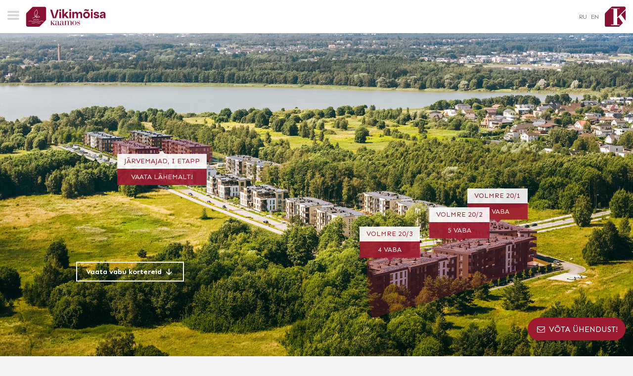

--- FILE ---
content_type: text/html; charset=UTF-8
request_url: https://kaamos.ee/vikimoisa/hinnad/?apt=pikaliiva-38-10
body_size: 19249
content:
<!doctype html>
<html lang="et">
<head>
    <meta charset="UTF-8" />
    <meta name="viewport" content="width=device-width, initial-scale=1, shrink-to-fit=no">
    <script type="text/javascript">
	window.dataLayer = window.dataLayer || [];

	function gtag() {
		dataLayer.push(arguments);
	}

	gtag("consent", "default", {
		ad_personalization: "denied",
		ad_storage: "denied",
		ad_user_data: "denied",
		analytics_storage: "denied",
		functionality_storage: "denied",
		personalization_storage: "denied",
		security_storage: "granted",
		wait_for_update: 500,
	});
	gtag("set", "ads_data_redaction", true);
	</script>
<script type="text/javascript"
		id="Cookiebot"
		src="https://consent.cookiebot.com/uc.js"
		data-implementation="wp"
		data-cbid="390db6ba-3101-425d-a7ae-d4cbd7d57a08"
						data-culture="ET"
				async	></script>
<title>Hinnad | Vikimõisa</title>
<meta name='robots' content='max-image-preview:large' />
<link rel='dns-prefetch' href='//cdnjs.cloudflare.com' />
<link rel='dns-prefetch' href='//cdn.jsdelivr.net' />
<link rel='dns-prefetch' href='//maps.googleapis.com' />
<link rel='dns-prefetch' href='//www.google.com' />
<link rel='dns-prefetch' href='//fonts.googleapis.com' />
<link rel="alternate" type="application/rss+xml" title="Vikimõisa &raquo; RSS" href="https://kaamos.ee/vikimoisa/feed/" />
<link rel="alternate" title="oEmbed (JSON)" type="application/json+oembed" href="https://kaamos.ee/vikimoisa/wp-json/oembed/1.0/embed?url=https%3A%2F%2Fkaamos.ee%2Fvikimoisa%2Fhinnad%2F" />
<link rel="alternate" title="oEmbed (XML)" type="text/xml+oembed" href="https://kaamos.ee/vikimoisa/wp-json/oembed/1.0/embed?url=https%3A%2F%2Fkaamos.ee%2Fvikimoisa%2Fhinnad%2F&#038;format=xml" />
<style id='wp-img-auto-sizes-contain-inline-css' type='text/css'>
img:is([sizes=auto i],[sizes^="auto," i]){contain-intrinsic-size:3000px 1500px}
/*# sourceURL=wp-img-auto-sizes-contain-inline-css */
</style>
<style id='wp-emoji-styles-inline-css' type='text/css'>

	img.wp-smiley, img.emoji {
		display: inline !important;
		border: none !important;
		box-shadow: none !important;
		height: 1em !important;
		width: 1em !important;
		margin: 0 0.07em !important;
		vertical-align: -0.1em !important;
		background: none !important;
		padding: 0 !important;
	}
/*# sourceURL=wp-emoji-styles-inline-css */
</style>
<link rel='stylesheet' id='contact-form-7-css' href='https://kaamos.ee/vikimoisa/wp-content/plugins/contact-form-7/includes/css/styles.css?ver=6.1.4' type='text/css' media='all' />
<link rel='stylesheet' id='gfonts-css' href='https://fonts.googleapis.com/css2?family=Sen%3Awght%40400%3B700%3B800&#038;display=swap&#038;ver=1' type='text/css' media='all' />
<link rel='stylesheet' id='vikibootstrap-css' href='https://kaamos.ee/vikimoisa/wp-content/themes/vikimoisa4/css/viki.bootstrap.min.css?ver=1' type='text/css' media='all' />
<link rel='stylesheet' id='datatables-css' href='https://kaamos.ee/vikimoisa/wp-content/themes/vikimoisa4/css/datatables.min.css?ver=1' type='text/css' media='all' />
<link rel='stylesheet' id='bselect-css' href='https://cdn.jsdelivr.net/npm/bootstrap-select@1.13.14/dist/css/bootstrap-select.min.css?ver=1' type='text/css' media='all' />
<link rel='stylesheet' id='style-fancy-css' href='https://kaamos.ee/vikimoisa/wp-content/themes/vikimoisa4/fancybox/fancybox.css?ver=6.9' type='text/css' media='all' />
<link rel='stylesheet' id='vmoisa-basic-css' href='https://kaamos.ee/vikimoisa/wp-content/uploads/wp-less/vikimoisa4/css/viki-basic-7599bac4c1.css' type='text/css' media='all' />
<link rel='stylesheet' id='vmoisa-full4-css' href='https://kaamos.ee/vikimoisa/wp-content/uploads/wp-less/vikimoisa4/css/viki-full-7c56fb9223.css' type='text/css' media='all' />
<link rel='stylesheet' id='vmoisa-print-css' href='https://kaamos.ee/vikimoisa/wp-content/uploads/wp-less/vikimoisa4/css/viki-print-d71826765d.css' type='text/css' media='print' />
<link rel='stylesheet' id='vikimoisa2-style-css' href='https://kaamos.ee/vikimoisa/wp-content/themes/vikimoisa4/style.css?ver=6.9' type='text/css' media='all' />
<script type="text/javascript" src="https://kaamos.ee/vikimoisa/wp-content/themes/vikimoisa4/js/jquery.min.js?ver=1" id="jq-js"></script>
<script type="text/javascript" src="https://cdnjs.cloudflare.com/ajax/libs/popper.js/1.14.3/umd/popper.min.js?ver=1" id="popper-js"></script>
<script type="text/javascript" src="https://kaamos.ee/vikimoisa/wp-content/themes/vikimoisa4/js/bootstrap.min.js?ver=1" id="bs-js"></script>
<script type="text/javascript" src="https://kaamos.ee/vikimoisa/wp-content/themes/vikimoisa4/js/datatables.min.js?ver=1" id="datatables-js"></script>
<script type="text/javascript" src="https://cdn.jsdelivr.net/npm/bootstrap-select@1.13.14/dist/js/bootstrap-select.min.js?ver=1" id="bselect-js"></script>
<script type="text/javascript" src="https://kaamos.ee/vikimoisa/wp-content/themes/vikimoisa4/fancybox/fancybox.umd.js?ver=6.9" id="js-fancy-js"></script>
<script type="text/javascript" src="https://kaamos.ee/vikimoisa/wp-content/themes/vikimoisa4/js/js.cookie.min.js?ver=1" id="js-cookie-js"></script>
<script type="text/javascript" id="vmoisa-full4-js-extra">
/* <![CDATA[ */
var vm2023 = {"ajaxurl":"https://kaamos.ee/vikimoisa/wp-admin/admin-ajax.php","themepath":"https://kaamos.ee/vikimoisa/wp-content/themes/vikimoisa4","rcsk":"6Lfkq8IZAAAAABNJSN80Kc5uhf3J1tmu-9qka7-j","nonce":"811a632a12"};
//# sourceURL=vmoisa-full4-js-extra
/* ]]> */
</script>
<script type="text/javascript" src="https://kaamos.ee/vikimoisa/wp-content/themes/vikimoisa4/js/vmoisa.js?ver=38" id="vmoisa-full4-js"></script>
<script type="text/javascript" src="https://kaamos.ee/mbd/datalayers.js?ver=38" id="kaamos-datalayer-js"></script>
<script type="text/javascript" src="https://maps.googleapis.com/maps/api/js?v=3.exp&amp;sensor=false&amp;key=AIzaSyBcMF9m1nJUK0SvamsJCcBQ4aAsLfUQ3Bk&amp;ver=1" id="googmaps-js"></script>
<script type="text/javascript" src="https://kaamos.ee/vikimoisa/wp-includes/js/jquery/jquery.min.js?ver=3.7.1" id="jquery-core-js"></script>
<script type="text/javascript" src="https://kaamos.ee/vikimoisa/wp-includes/js/jquery/jquery-migrate.min.js?ver=3.4.1" id="jquery-migrate-js"></script>
<link rel="https://api.w.org/" href="https://kaamos.ee/vikimoisa/wp-json/" /><link rel="alternate" title="JSON" type="application/json" href="https://kaamos.ee/vikimoisa/wp-json/wp/v2/pages/196" /><link rel="EditURI" type="application/rsd+xml" title="RSD" href="https://kaamos.ee/vikimoisa/xmlrpc.php?rsd" />
<link rel="canonical" href="https://kaamos.ee/vikimoisa/hinnad/" />
<link rel='shortlink' href='https://kaamos.ee/vikimoisa/?p=196' />


		
	<!-- Google Tag Manager: kaamos_main -->
	<script data-cookieconsent="ignore">(function(w,d,s,l,i){w[l]=w[l]||[];w[l].push({'gtm.start':
	new Date().getTime(),event:'gtm.js'});var f=d.getElementsByTagName(s)[0],
	j=d.createElement(s),dl=l!='dataLayer'?'&l='+l:'';j.async=true;j.src=
	'https://www.googletagmanager.com/gtm.js?id='+i+dl;f.parentNode.insertBefore(j,f);
	})(window,document,'script','dataLayer','GTM-W3JQWJR7');</script>
	<!-- End Google Tag Manager -->
	
	
	<!-- Google Tag Manager: currentsite -->
	<script data-cookieconsent="ignore">(function(w,d,s,l,i){w[l]=w[l]||[];w[l].push({'gtm.start':
	new Date().getTime(),event:'gtm.js'});var f=d.getElementsByTagName(s)[0],
	j=d.createElement(s),dl=l!='dataLayer'?'&l='+l:'';j.async=true;j.src=
	'https://www.googletagmanager.com/gtm.js?id='+i+dl;f.parentNode.insertBefore(j,f);
	})(window,document,'script','dataLayer','GTM-52GQNTV');</script>
	<!-- End Google Tag Manager -->
	
<link rel="alternate" href="https://kaamos.ee/vikimoisa/ru/%d1%86%d0%b5%d0%bd%d1%8b/" hreflang="ru" />
<link rel="alternate" href="https://kaamos.ee/vikimoisa/en/prices/" hreflang="en" />
<link rel="alternate" href="https://kaamos.ee/vikimoisa/hinnad/" hreflang="et" />
    
    <!-- Global site tag (gtag.js) - Google Analytics -->
    <!--script async src="https://www.googletagmanager.com/gtag/js?id=UA-175485641-1"></script>
    <script>
      window.dataLayer = window.dataLayer || [];
      function gtag(){dataLayer.push(arguments);}
      gtag('js', new Date());
      gtag('config', 'UA-175485641-1');
    </script-->

    <title>Hinnad | Vikimõisa</title>
	
	    
    
    <meta property="og:url" content="https://kaamos.ee/vikimoisa/hinnad/"/>
	<meta property="og:title" content="Vikimõisa" />
	<meta property="og:description" content="Sinu uus, natuke mõnusam elu!" />
	<meta property="og:type" content="website" />
	<meta property="og:image" content="https://kaamos.ee/vikimoisa/wp-content/themes/vikimoisa4/gfx/og-image.jpg" />

		
    
</head>
<body class="wp-singular page-template page-template-page-hinnad page-template-page-hinnad-php page page-id-196 wp-theme-vikimoisa4">
	<!-- Google Tag Manager (noscript)  -->
			<noscript>
				<iframe src="https://www.googletagmanager.com/ns.html?id=GTM-W3JQWJR7" style="display:none;visibility:hidden;"></iframe>;	
				<iframe src="https://www.googletagmanager.com/ns.html?id=GTM-52GQNTV" style="display:none;visibility:hidden;"></iframe>;	
			</noscript>
	<!-- End Google Tag Manager --> 
	
        
        
<!-- connector -->
<div id="vikiConnector">
	<div class="container-xl">
		<a href="#opencontact" class="contactLink anchor dl-opencontact" data-project="vikimoisa_pargimajad"><i class="icon-mail"></i> Võta ühendust!</a>
		
	</div>
</div>
     
<!-- fader -->
<svg id="fader"></svg>    
    
 <!-- hidden menu -->   
        <div class="overlay">
            
            
        <!-- faux mobile menu logo -->   
        <div class="wrapper" id="mobile-menu">
            <ul>
               <li><a href="https://kaamos.ee/jarvemajad/" target="_blank">Järvemajad</a></li>
                <li id="menu-item-215" class="menu-item menu-item-type-post_type menu-item-object-page menu-item-215"><a href="https://kaamos.ee/vikimoisa/asukoht/">Asukoht</a></li>
<li id="menu-item-293" class="menu-item menu-item-type-post_type menu-item-object-page menu-item-293"><a href="https://kaamos.ee/vikimoisa/galerii/">Galerii</a></li>
<li id="menu-item-213" class="menu-item menu-item-type-post_type menu-item-object-page current-menu-item page_item page-item-196 current_page_item menu-item-213"><a href="https://kaamos.ee/vikimoisa/hinnad/" aria-current="page">Hinnad</a></li>
<li id="menu-item-705" class="menu-item menu-item-type-post_type menu-item-object-page menu-item-705"><a href="https://kaamos.ee/vikimoisa/interjoor/">Interjöör</a></li>
<li id="menu-item-3957" class="menu-item menu-item-type-post_type menu-item-object-page menu-item-3957"><a href="https://kaamos.ee/vikimoisa/marketplace/">Marketplace</a></li>
<li id="menu-item-211" class="menu-item menu-item-type-post_type menu-item-object-page menu-item-211"><a href="https://kaamos.ee/vikimoisa/ehitusinfo/">Ehitusinfo</a></li>
<li id="menu-item-2548" class="menu-item menu-item-type-post_type menu-item-object-page menu-item-2548"><a href="https://kaamos.ee/vikimoisa/myygiinfo/">Müügiinfo</a></li>
<li id="menu-item-209" class="menu-item menu-item-type-post_type menu-item-object-page menu-item-209"><a href="https://kaamos.ee/vikimoisa/arendaja/">Arendaja</a></li>
 
                
                
                
            </ul>

            <div class="social">
                <a href="https://www.facebook.com/kaamoskinnisvara" target="_blank"><img src="https://kaamos.ee/vikimoisa/wp-content/themes/vikimoisa4/gfx/ico-facebook.svg"></a>
                <a href="https://www.instagram.com/kaamos.kinnisvara/" target="_blank"><img src="https://kaamos.ee/vikimoisa/wp-content/themes/vikimoisa4/gfx/ico-insta.svg"></i></a>
            </div>

        </div>
    </div>   
    
<content>

<div class="container-fluid" id="menu">
    <div class="row">

        <div class="container-fluid">
            <div class="row">
                <div class="col col-12 d-flex align-items-center">
                    <div class="menuWrapper flex-grow-1">
                        <div id="nav-icon" class="d-block d-lg-none">
                            <span></span>
                            <span></span>
                            <span></span>
                        </div>
                        <a href="https://kaamos.ee/vikimoisa" class="logoBox"><img src="https://kaamos.ee/vikimoisa/wp-content/themes/vikimoisa4/gfx/logo-viki-new.svg" id="logo_viki"></a>

                        <ul class="menu d-none d-lg-flex px-3">
							<li><a href="https://kaamos.ee/jarvemajad/" target="_blank">Järvemajad</a></li>
                            <li class="menu-item menu-item-type-post_type menu-item-object-page menu-item-215"><a href="https://kaamos.ee/vikimoisa/asukoht/">Asukoht</a></li>
<li class="menu-item menu-item-type-post_type menu-item-object-page menu-item-293"><a href="https://kaamos.ee/vikimoisa/galerii/">Galerii</a></li>
<li class="menu-item menu-item-type-post_type menu-item-object-page current-menu-item page_item page-item-196 current_page_item menu-item-213"><a href="https://kaamos.ee/vikimoisa/hinnad/" aria-current="page">Hinnad</a></li>
<li class="menu-item menu-item-type-post_type menu-item-object-page menu-item-705"><a href="https://kaamos.ee/vikimoisa/interjoor/">Interjöör</a></li>
<li class="menu-item menu-item-type-post_type menu-item-object-page menu-item-3957"><a href="https://kaamos.ee/vikimoisa/marketplace/">Marketplace</a></li>
<li class="menu-item menu-item-type-post_type menu-item-object-page menu-item-211"><a href="https://kaamos.ee/vikimoisa/ehitusinfo/">Ehitusinfo</a></li>
<li class="menu-item menu-item-type-post_type menu-item-object-page menu-item-2548"><a href="https://kaamos.ee/vikimoisa/myygiinfo/">Müügiinfo</a></li>
<li class="menu-item menu-item-type-post_type menu-item-object-page menu-item-209"><a href="https://kaamos.ee/vikimoisa/arendaja/">Arendaja</a></li>
 
                        </ul>
                        <div>
                        
                        <ul class="lang">  
							
							
                             <li>
                                    <a href="https://kaamos.ee/vikimoisa/ru/%d1%86%d0%b5%d0%bd%d1%8b/">RU</a>
                                </li> <li>
                                    <a href="https://kaamos.ee/vikimoisa/en/prices/">EN</a>
                                </li>                        </ul>
                        </div>
                    </div>
                    <a href="https://kaamos.ee/" class="ml-2 d-none d-md-flex" target="_blank" id="logo_kaamos"><img src="https://kaamos.ee/vikimoisa/wp-content/themes/vikimoisa4/gfx/logo-kaamos-k.svg"></a>
                    
                </div>
            </div>
        </div>
        
    </div>
</div>

<!-- print panorama I -->

			<div class="mapBottomLinks">
			
			<a class="btn scrollto hollowBtn" id="showFree" href="#aptSelector">Vaata vabu kortereid <span class="icon-down"></span></a>
			
		</div>
	

<div class="vikiPanorama hinnad" style="background-image: url('')">
	
		

		<!-- desktop -->
			
		<svg id="majaLayer" xmlns="http://www.w3.org/2000/svg" version="1.1" xmlns:xlink="http://www.w3.org/1999/xlink" viewBox="0 0 1982 1047">
		  
		  <g id="Layer_1">
			<image width="1982" height="1047" xlink:href="https://kaamos.ee/vikimoisa/wp-content/themes/vikimoisa4/gfx/Vikimoisa_Stage-V_c9_0009_small-e1762502727415.jpg" class="img-fluid d-none d-sm-block"/>
		  </g>
		  <g id="Layer_2">
			<polygon rel="volmre-20-3" points="1301.74 712.97 1429.06 734.19 1429.06 850.91 1165.32 928.22 1150.87 860.86 1148.41 746.47 1301.74 712.97" data-href="volmre-20-3"/>
			  
			<polygon rel="volmre-20-2" points="1353.27 704.64 1523.04 664.47 1670.07 675.08 1670.07 768.3 1429.06 850.91 1429.06 734.19 1353.59 721.44 1353.27 704.64" data-href="volmre-20-2"/>
			  
			<polygon rel="volmre-20-1" points="1386.62 612.17 1482.87 598.53 1680.68 654.62 1680.68 747.84 1670.83 750.87 1670.07 675.08 1523.04 664.47 1387.13 696.62 1386.62 612.17" data-href="volmre-20-1"/>
			  
			<polygon id="pikaliiva-41" class="newBuilding" points="417.85 371.23 501.22 395.48 500.21 445 423.92 447.02 352.17 416.2 352.17 373.25 417.85 371.23" data-href="https://kaamos.ee/jarvemajad/hinnad/"/>
			  
			<polygon id="pikaliiva-43" class="newBuilding" points="506.78 370.73 568.42 366.68 664.42 387.91 664.42 438.94 595.71 440.96 507.26 413.17 506.78 370.73" data-href="https://kaamos.ee/jarvemajad/hinnad/"/><!-- ?house=pikaliiva-43 -->
		  </g>
		</svg>
		
		
		
		
		
		<!-- mobile -->
		<!--svg id="majaLayer" xmlns="http://www.w3.org/2000/svg" xmlns:xlink="http://www.w3.org/1999/xlink" x="0px" y="0px" viewBox="0 0 1982 1047" class="img-fluid d-block d-sm-none">
		 
		  <image width="1982" height="1047" xlink:href="https://kaamos.ee/vikimoisa/wp-content/themes/vikimoisa4/gfx/vikipanorama-2025-desktop.jpg"/>
		  
		  <polygon rel="volmre-20-2" points="1350.85 705.3 1519.82 665.31 1666.17 675.88 1666.17 768.66 1426.28 850.89 1426.28 734.72 1351.16 722.02 1350.85 705.3" data-href="volmre-20-3"/>
			
		  <polygon rel="volmre-20-3" points="1030.25 772.43 1030.25 903.69 1163.77 927.83 1426.28 850.89 1426.28 734.72 1299.55 713.59 1030.25 772.43" data-href="volmre-20-2"/>
			
		  <polygon rel="volmre-20-1" points="1384.04 613.26 1479.84 599.69 1676.73 655.51 1676.73 748.29 1666.92 751.31 1666.17 675.88 1519.82 665.31 1384.54 697.31 1384.04 613.26" data-href="volmre-20-1"/>
			
		</svg-->
	
	
		
	
    <div id="tooltipLayer">
		<a class="crk" id="newbuildings" data-toggle="tooltip" data-html="true" data-placement="bottom" title="<h2>Järvemajad, I etapp</h2><p>Vaata lähemalt!</p>"></a><a class="crk" id="volmre-20-1" data-toggle="tooltip" data-html="true" data-placement="top" title="<h2>Volmre 20/1</h2><p>5 vaba</p>"></a>
            <a class="crk" id="volmre-20-2" data-toggle="tooltip" data-html="true" data-placement="top" title="<h2>Volmre 20/2</h2><p>5 vaba</p>"></a>
            <a class="crk" id="volmre-20-3" data-toggle="tooltip" data-html="true" data-placement="top" title="<h2>Volmre 20/3</h2><p>4 vaba</p>"></a>
                </div>
	
	
	<!--div class="mapBottomLinks">
		<h1>Sinu uus kodu on vaid kliki kaugusel</h1>
		<a class="btn scrollto" id="showFree" href="#aptSelector">Vaata vabu kortereid</a>
		<a href="#aptSelector" class="scrollto"><img src="https://kaamos.ee/vikimoisa/wp-content/themes/vikimoisa4/gfx/arrow-down.svg"></a>
	</div-->
</div>
	

<!-- print panorama II -->
<!--div class="vikiPanorama hinnad" style="background-image: url('https://kaamos.ee/vikimoisa/wp-content/uploads/2023/09/hinnad-aero3wide-2-scaled.jpg')">
	
	
		<div class="mapBottomLinks">
			<h1>Sinu uus kodu on vaid kliki kaugusel</h1>
			<a class="btn scrollto" id="showFree" href="#aptSelector">Vaata vabu kortereid</a>
			<a href="#aptSelector" class="scrollto"><img src="https://kaamos.ee/vikimoisa/wp-content/themes/vikimoisa4/gfx/arrow-down.svg"></a>
		</div>
	
    
</div-->


<!-- table section -->
<div class="w-100" style="background-color: #f4f4f4; position: relative; z-index: 2">
<div class="container-lg" id="aptSelector">
	<div class="row" id="filterRow">
		<div id="filterBox" class="col col-12 whiteBg p-4 mb-3 mb-sm-5 d-flex flex-column flex-sm-row justify-content-between">
			
						<div>
				<p>Vali maja</p>
				<select class="selectpicker mb-2 mb-sm-0" id="houseSelector">
					<option value="all" selected>Kõik majad</option><option value="volmre-20-1" data-complete="1" data-building="" data-id="https://kaamos.ee/vikimoisa/hinnad/volmre-20-1/">Volmre 20/1</option><option value="volmre-20-2" data-complete="1" data-building="" data-id="https://kaamos.ee/vikimoisa/hinnad/volmre-20-2/">Volmre 20/2</option><option value="volmre-20-3" data-complete="1" data-building="" data-id="https://kaamos.ee/vikimoisa/hinnad/volmre-20-3/">Volmre 20/3</option>				</select>
			</div>
			
			<div class="d-flex align-items-end houseFilter">
				<button type="button" id="filterFree" class="btn btn-info btn-rounded w-100 w-sm-auto btn-sm mr-0 mr-sm-2">Näita vabu kortereid</button>
			</div>
			
			
				<div class="mr-0 statusFilterBox">
					<p>Staatus</p>
					<div class="statusFilter">
						<button type="button" id="filterCompleted" class="btn btn-info btn-sm">Valmis</button>
						<button type="button" id="filterBuilding" class="btn btn-info btn-sm">Ehitamisel</button>
					</div>
				</div>

			
			<div class="d-flex floorsRooms">
				
				<div class="mx-0 mx-sm-4">
					<p>Vali korrus</p>
					<div class="floorFilter">
						<button type="button" id="filterFloor1" data-val="1" class="btn btn-info btn-circle btn-sm mb-2 mb-sm-0">1</button>
						<button type="button" id="filterFloor2" data-val="2" class="btn btn-info btn-circle btn-sm mb-2 mb-sm-0">2</button>
						<button type="button" id="filterFloor3" data-val="3" class="btn btn-info btn-circle btn-sm mb-2 mb-sm-0">3</button>
						<button type="button" id="filterFloor4" data-val="4" class="btn btn-info btn-circle btn-sm mb-2 mb-sm-0">4</button>
					</div>
				</div>

				<div>
					<p>Vali tubade arv</p>
					<div class="roomFilter">
						<button type="button" id="filterRooms1" data-val="1" class="btn btn-info btn-circle btn-sm" style="position: absolute; opacity: 0; width: 1px; padding: 0; margin: 0" disabled>1</button>
						<button type="button" id="filterRooms2" data-val="2" class="btn btn-info btn-circle btn-sm mb-2 mb-sm-0">2</button>
						<button type="button" id="filterRooms3" data-val="3" class="btn btn-info btn-circle btn-sm mb-2 mb-sm-0">3</button>
						<button type="button" id="filterRooms4" data-val="4" class="btn btn-info btn-circle btn-sm mb-2 mb-sm-0">4</button>
					</div>
				</div>
			</div>
			
			<div class="text-center" id="resetFilters">
				<p>Tühista valikud</p>
				<div>
					<button type="button" class="btn btn-info btn-circle btn-sm"><span class="icon-close"></span></button>
				</div>
			</div>
			
						
		</div>
	</div>
		
	
	<!-- all apts -->
	<div class="row">
		<div class="col col-12">

			
			
			
			
			
			
			
			  
            <script>let houseList = ["volmre-20-1","volmre-20-2","volmre-20-3"]</script>				
				<style>
					.houseViews .view#all svg polygon.volmre-20-1 { display: block; }
							.houseViews .view#all svg polygon.volmre-20-2 { display: block; }
							.houseViews .view#all svg polygon.volmre-20-3 { display: block; }
											</style>
				
				
        		
		        <div class="row mb-5">
                    <div class="col col-12 col-sm-12 col-md-4 order-2 order-sm-1 col-xl-3 pr-3 mt-4 mt-sm-0 pr-md-4 houseViews">
						
						<div style="position: relative; top: 0; left: 0; width: 100%; height: 100%;">
						
							<div id="houseViews">
								
								<!-- housescape 1 -->
								<div class="thumbs" data-thumb="all" style="">
									<div class="view" id="all" style="background-image:url('https://kaamos.ee/vikimoisa/wp-content/themes/vikimoisa4/gfx/bg-housescape.jpg')">

										
										<?xml version="1.0" encoding="utf-8"?>
<!-- Generator: Adobe Illustrator 27.7.0, SVG Export Plug-In . SVG Version: 6.00 Build 0)  -->
<svg version="1.1" xmlns="http://www.w3.org/2000/svg" xmlns:xlink="http://www.w3.org/1999/xlink" x="0px" y="0px"
	 viewBox="0 0 1200 720" style="enable-background:new 0 0 1200 720;" xml:space="preserve">

	<polygon class="volmre-20-3"  points="222.8,690.1 563.1,637.6 563.1,543.2 503.3,506.7 308.6,535.3 222.8,595.1 	"/>
	<polygon class="volmre-20-2"  points="565.8,586.4 623,625.7 906.1,579.1 906.1,488.1 801.1,461.5 565.8,496 	"/>
	<polygon class="volmre-20-1"  points="823,373.7 945.3,364.4 970.6,461.5 970.6,551.2 906.1,538.6 906.1,488.1 823,467 	
		"/>
	<polygon class="volmre-25"  points="985.4,384.2 985.4,322.9 956,276 865.9,276 865.9,344.7 883.2,369.2 945.3,364.4 
		950.5,384.2 	"/>
	<polygon class="volmre-27"  points="925.6,226.5 836.2,226.5 836.2,280.2 858.3,342.5 865.9,342.5 865.9,276 956,276 
		956,270.1 	"/>
	<polygon class="volmre-31"  points="670.6,200.3 661,163 575.9,163 575.9,219.8 585.1,270.9 593.3,270.9 596.5,232.8 
		670.6,232.8 	"/>
	<polygon class="volmre-33"  points="655.4,139 646.9,105.4 566.6,105.4 566.6,163 573.1,204.3 575.9,204.3 575.9,163 
		655.4,163 	"/>
	<polygon class="pikaliiva-34"  points="551.5,26.5 628.1,26.5 638.1,58.4 562.1,58.4 559.8,96.1 555.7,84.1 550.8,60.4 	
		"/>
	<polygon class="pikaliiva-36"  points="646.6,84.3 646.6,105.4 566.6,105.4 566.6,132.6 559.8,96.1 562.1,58.4 638.1,58.4 
			"/>
	<polygon class="pikaliiva-40"  points="771,54.2 836,54.2 855.9,82 855.9,128.8 784,128.8 771,107.4 	"/>
	<polygon class="pikaliiva-38"  points="818.2,21.3 836,47.2 836,54.2 771,54.2 771,107.4 752.7,74.1 752.7,21.3 	"/>
	<polygon class="volmre-23"  points="601,342.5 606.5,284.5 692.9,284.5 680,232.8 596.5,232.8 590.8,299.6 602.3,392.8 
		602.9,392.8 	"/>
	<polygon class="volmre-21"  points="692.9,284.5 606.5,284.5 601,342.5 602.9,392.8 701.5,389.8 703,324.7 	"/>

</svg>

										<span>Vaade linna poolt</span>
									</div>
								</div>
								
								<!-- housescape 2 -->
								<div class="thumbs" data-thumb="all" style="">
									<div class="view" id="all" style="background-image:url('https://kaamos.ee/vikimoisa/wp-content/themes/vikimoisa4/gfx/viki-linn-crop.jpg')">

										
										<?xml version="1.0" encoding="utf-8"?>
<!-- Generator: Adobe Illustrator 27.7.0, SVG Export Plug-In . SVG Version: 6.00 Build 0)  -->
<svg version="1.1" xmlns="http://www.w3.org/2000/svg" xmlns:xlink="http://www.w3.org/1999/xlink" x="0px" y="0px"
	 viewBox="0 0 1014.3 607.3" style="enable-background:new 0 0 1014.3 607.3;" xml:space="preserve">

<g class="Layer_1">
	
</g>
<g class="Layer_2">
	<polygon class="pikaliiva-38"  points="488.8,442.8 491.5,496.3 521.7,567.8 621.2,535.9 563.6,426.5 	"/>
	<polygon class="pikaliiva-34"  points="676.4,394.6 676.4,436.1 699.3,465.7 690.3,467.7 715.3,504.6 797.7,481.4 
		798.7,438.1 744.2,377.6 	"/>
	<polygon class="pikaliiva-40"  points="491.5,496.3 455.9,417.5 
		453.9,372.6 524.4,357.7 563.6,426.5 488.8,442.8 	"/>
	<polygon class="pikaliiva-36"  points="676.4,436.1 646.8,393.9 637.8,395.9 618.8,370 628.5,367.3 626.5,332.4 
		693.3,319.4 744.2,377.6 676.4,394.6 	"/>
	<polygon  points="606.5,332.4 574.6,290.2 574.9,254.2 607.8,249.9 610.2,252.3 621.5,250.6 624.5,253.9 634.8,252.3 
		663.7,284.8 662.4,321.8 	"/>
	<polygon  points="558,264.9 528,226.6 528,196.4 552,191.4 580.6,192.4 605.5,227.3 605.2,250.2 574.9,254.2 
		574.9,261.9 	"/>
	<polygon  points="498.4,201.4 487.3,186.1 495.1,184.4 486.3,174.1 486.3,146.7 527.5,141.2 548,162.6 548.3,192.1 
		528,196.4 	"/>
	<polygon  points="522.6,141.3 522.7,133.2 506.9,115.2 469.8,119.6 470.2,143.3 459.4,144.2 466.7,157.1 475,155.6 
		486.3,174.1 486.3,146.7 	"/>
	<polygon  points="407,160 433.9,211.3 370.7,226.8 357.6,197.7 357.9,167.5 	"/>
	<polygon  points="401.7,160.8 402,151.5 390.9,131.9 344.5,137.2 346,169.6 357.6,197.7 357.9,167.5 	"/>
	<polygon class="volmre-20-1"  points="364.4,133.7 418,122.1 410.2,105.3 410.3,91.3 399.7,68.5 350.5,69 350.8,97.1 	"/>
	<polygon class="volmre-20-2"  points="453.4,40.3 478.5,46.4 480,73.5 410.3,91.3 399.7,68.5 372.6,68.7 372.2,59.4 	"/>
	<polygon class="volmre-20-3"  points="470,37.3 550.2,19.3 550.5,44.7 542.3,58.7 480,73.5 478.5,46.4 469.8,44.1 	"/>
</g>
</svg>

										<span>Vaade järve poolt</span>
									</div>
								</div>
						
								<!-- house thumbnail sets -->
								<!-- a --><div class="thumbs" data-thumb="volmre-20-1" style="display: none;"><div class="view" id="volmre-20-1-view1" style="background-image:url('https://kaamos.ee/vikimoisa/wp-content/themes/vikimoisa4/gfx/majavaated/volmre-20-1-1.jpg')"><?xml version="1.0" encoding="utf-8"?>
<!-- Generator: Adobe Illustrator 27.3.1, SVG Export Plug-In . SVG Version: 6.00 Build 0)  -->
<svg version="1.1" class="volmre-20-1-view1" xmlns="http://www.w3.org/2000/svg" xmlns:xlink="http://www.w3.org/1999/xlink" x="0px"
	 y="0px" viewBox="0 0 1200 720" style="enable-background:new 0 0 1200 720;" xml:space="preserve">

<polygon class="volmre-20-1-5"  points="206.1,265.7 247.7,294 238.2,232.2 196.8,211.2 "/>
<polygon class="volmre-20-1-4"  points="247.7,294 286.4,317.7 279,251.4 238.2,232.2 "/>
<polygon class="volmre-20-1-15"  points="279,251.4 273.3,198.9 231.7,181.9 238.2,232.2 "/>
<polygon class="volmre-20-1-16"  points="231.7,181.9 189,164.6 196.8,211.2 238.2,232.2 "/>
<polygon class="volmre-20-1-14"  points="279,251.4 368.3,297.3 364.2,235.8 273.3,198.9 "/>
<polygon class="volmre-20-1-13"  points="364.2,235.8 430.1,262.6 434.4,333.3 368.3,297.3 "/>
<polygon class="volmre-20-1-12"  points="430.1,262.6 522.1,300.1 523.7,379.8 434.4,333.3 "/>
<polygon class="volmre-20-1-11"  points="522.1,300.1 781.5,405.6 931.3,321.2 920,406.8 773.7,513.4 523.7,379.8 "/>
<polygon class="volmre-20-1-23"  points="522.1,300.1 520.2,215.3 792.5,295.1 944.7,235.8 931.3,321.2 781.5,405.6 "/>
<polygon class="volmre-20-1-35"  points="520.2,215.3 518,129.9 880.8,192 959.3,144.6 944.7,235.8 792.5,295.1 "/>
<polygon class="volmre-20-1-25"  points="430.1,262.6 425.4,187.8 357.6,168 364.2,235.8 "/>
<polygon class="volmre-20-1-24"  points="425.4,187.8 520.2,215.3 522.1,300.1 430.1,262.6 "/>
<polygon class="volmre-20-1-26"  points="273.3,198.9 265.5,141.1 357.6,168 364.2,235.8 "/>
<polygon class="volmre-20-1-27"  points="273.3,198.9 231.7,181.9 224.2,129 265.5,141.1 "/>
<polygon class="volmre-20-1-28"  points="231.7,181.9 189,164.6 179.9,116.1 224.2,129 "/>
<polygon class="volmre-20-1-36"  points="518,129.9 505,127.5 470.7,131.7 421.7,122.2 425.4,187.8 520.2,215.3 "/>
<polygon class="volmre-20-1-37"  points="425.4,187.8 357.6,168 351.4,109.5 421.7,122.2 "/>
<polygon class="volmre-20-1-38"  points="357.6,168 265.5,141.1 257.9,85.6 273.3,87.6 274.5,94.9 351.4,109.5 "/>
<polygon class="volmre-20-1-39"  points="257.9,85.6 234.6,81.8 218.4,82.7 224.2,129 265.5,141.1 "/>
<polygon class="volmre-20-1-40"  points="224.2,129 179.9,116.1 172.9,76.7 208,82.9 218.4,82.7 "/>
<polygon class="volmre-20-1-10"  points="927,353.9 976.6,329 988.1,260.2 937.7,280.6 "/>
<polygon class="volmre-20-1-3"  points="927,353.9 917.4,425.4 965.3,394.4 976.6,329 "/>
<polygon class="volmre-20-1-22"  points="988.1,260.2 937.7,280.6 949.4,206.4 1001,187.6 "/>
<polygon class="volmre-20-1-34"  points="1001,187.6 949.4,206.4 959.3,144.6 1014.5,111.7 "/>
</svg>
<span>Volmre 20/1 tänavavaade</span></div><!-- b --><div class="view" id="volmre-20-1-view2" style="background-image:url('https://kaamos.ee/vikimoisa/wp-content/themes/vikimoisa4/gfx/majavaated/volmre-20-1-2.jpg')"><?xml version="1.0" encoding="utf-8"?>
<!-- Generator: Adobe Illustrator 27.3.1, SVG Export Plug-In . SVG Version: 6.00 Build 0)  -->
<svg version="1.1" class="volmre-20-1-view2" xmlns="http://www.w3.org/2000/svg" xmlns:xlink="http://www.w3.org/1999/xlink" x="0px"
	 y="0px" viewBox="0 0 1200 720" style="enable-background:new 0 0 1200 720;" xml:space="preserve">

<polygon class="volmre-20-1-6"  points="890.1,419.7 856.9,506.5 666.7,452.9 667.6,390.3 865.5,438.6 897.4,367.8 "/>
<polygon class="volmre-20-1-7"  points="666.7,452.9 456.3,389.7 453.3,333.7 667.6,390.3 "/>
<polygon class="volmre-20-1-1"  points="403.9,376.5 318.2,353.5 311.5,299.5 399.6,319.9 "/>
<polygon class="volmre-20-1-2"  points="318.2,353.5 229.9,328.1 220.6,276.2 311.5,299.5 "/>
<polygon class="volmre-20-1-3"  points="229.9,328.1 121.7,295.7 109.8,247.9 220.6,276.2 "/>
<polygon class="volmre-20-1-17"  points="667.6,390.3 669.3,311.6 877.5,356.2 908.4,298 897.4,367.8 865.5,438.6 "/>
<polygon class="volmre-20-1-18"  points="669.3,311.6 667.6,390.3 526.3,353 524.3,281.9 "/>
<polygon class="volmre-20-1-19"  points="526.3,353 524.3,281.9 401,256.1 406.3,321.4 "/>
<polygon class="volmre-20-1-8"  points="406.3,321.4 311.5,299.5 303.6,234.6 401,256.1 "/>
<polygon class="volmre-20-1-9"  points="303.6,234.6 311.5,299.5 220.6,276.2 210.4,215.4 "/>
<polygon class="volmre-20-1-10"  points="210.4,215.4 220.6,276.2 109.8,247.9 95.6,191.1 "/>
<polygon class="volmre-20-1-29"  points="891.9,265.6 922.1,217.7 908.4,298 877.5,356.2 669.3,311.6 671.8,230.8 "/>
<polygon class="volmre-20-1-30"  points="671.8,230.8 522.2,207.1 524.3,281.9 669.3,311.6 "/>
<polygon class="volmre-20-1-31"  points="522.2,207.1 524.3,281.9 401,256.1 394.7,187 "/>
<polygon class="volmre-20-1-20"  points="401,256.1 303.6,234.6 294.8,171.2 394.7,187 "/>
<polygon class="volmre-20-1-21"  points="294.8,171.2 303.6,234.6 210.4,215.4 200.7,156.3 "/>
<polygon class="volmre-20-1-22"  points="200.7,156.3 210.4,215.4 95.6,191.1 82,137.5 "/>
<polygon class="volmre-20-1-41"  points="922.1,217.7 930.7,162.3 906.8,168.9 878.5,176.6 673.8,154 671.8,230.8 891.9,265.6 "/>
<polygon class="volmre-20-1-42"  points="673.8,154 671.8,230.8 522.2,207.1 519,136 "/>
<polygon class="volmre-20-1-43"  points="519,136 522.2,207.1 394.7,187 388,112.1 421.2,115.7 422.6,125 "/>
<polygon class="volmre-20-1-32"  points="388,112.1 337.2,107.3 313.1,112.1 286.5,109.7 294.8,171.2 394.7,187 "/>
<polygon class="volmre-20-1-33"  points="294.8,171.2 200.7,156.3 190,98.4 286.5,109.7 "/>
<polygon class="volmre-20-1-34"  points="200.7,156.3 82,137.5 69.4,84.9 190,98.4 "/>
<polygon class="volmre-20-1-5"  points="890.1,419.7 965.9,437.1 975.7,390.3 1025.4,399.5 1039.1,343.2 986.8,333.7 976.4,384.6 897.4,367.8 "/>
<polygon class="volmre-20-1-16"  points="908.4,298 991,313.9 1001.6,265.6 1055.3,274.4 1039.1,343.2 986.8,333.7 976.4,384.6 897.4,367.8 "/>
<polygon class="volmre-20-1-28"  points="922.1,217.7 1008.3,233.7 1017.4,193.8 1073,200.4 1055.3,274.4 1001.6,265.6 991,313.9 908.4,298 "/>
<polygon class="volmre-20-1-40"  points="922.1,217.7 930.7,162.3 1028.2,137.9 1033.6,116.4 1092.3,120.8 1073,200.4 1017.4,193.8 1008.3,233.7 "/>
</svg>
<span>Volmre 20/1 hoovivaade</span></div></div><!-- a --><div class="thumbs" data-thumb="volmre-20-2" style="display: none;"><div class="view" id="volmre-20-2-view1" style="background-image:url('https://kaamos.ee/vikimoisa/wp-content/themes/vikimoisa4/gfx/majavaated/volmre-20-2-1.jpg')"><?xml version="1.0" encoding="utf-8"?>
<!-- Generator: Adobe Illustrator 27.3.1, SVG Export Plug-In . SVG Version: 6.00 Build 0)  -->
<svg version="1.1" class="volmre-20-2-view1" xmlns="http://www.w3.org/2000/svg" xmlns:xlink="http://www.w3.org/1999/xlink" x="0px"
	 y="0px" viewBox="0 0 1200 720" style="enable-background:new 0 0 1200 720;" xml:space="preserve">

<polygon class="volmre-20-2-3"  points="913.3,333.9 921.6,279.2 1001,244.8 989.6,295.6 "/>
<polygon class="volmre-20-2-5"  points="262.5,497.2 197.4,407.4 186,342.3 249,422.8 "/>
<polygon class="volmre-20-2-13"  points="335.9,533.8 537.2,446.4 534,363.1 319,439.8 237,350.5 249,422.8 "/>
<polygon class="volmre-20-2-14"  points="249,422.8 186,342.3 168.7,275 237,350.5 "/>
<polygon class="volmre-20-2-12"  points="534,363.1 537.2,446.4 770.4,345 774.7,277.3 "/>
<polygon class="volmre-20-2-11"  points="774.7,277.3 856.6,248 848.9,310.9 770.4,345 "/>
<polygon class="volmre-20-2-10"  points="848.9,310.9 921.6,279.2 931,221.5 856.6,248 "/>
<polygon class="volmre-20-2-9"  points="1001,244.8 921.6,279.2 931,221.5 1012.5,192.4 "/>
<polygon class="volmre-20-2-19"  points="931,221.5 939.4,161.7 1023.1,137.5 1012.5,192.4 "/>
<polygon class="volmre-20-2-20"  points="931,221.5 856.6,248 865.1,183.2 939.4,161.7 "/>
<polygon class="volmre-20-2-21"  points="856.6,248 774.7,277.3 779.4,207.9 865.1,183.2 "/>
<polygon class="volmre-20-2-22"  points="774.7,277.3 534,363.1 531.3,279.8 779.4,207.9 "/>
<polygon class="volmre-20-2-23"  points="531.3,279.8 534,363.1 319,439.8 237,350.5 220.2,267.6 305.3,345 "/>
<polygon class="volmre-20-2-24"  points="237,350.5 168.7,275 154.5,208 220.2,267.6 "/>
<polygon class="volmre-20-2-34"  points="220.2,267.6 205,182.5 136.8,134.4 154.5,208 "/>
<polygon class="volmre-20-2-33"  points="220.2,267.6 305.3,345 531.3,279.8 528.8,189.4 462.5,203.2 462.8,221.1 308.5,254.4 205,182.5 "/>
<polygon class="volmre-20-2-32"  points="528.8,189.4 531.3,279.8 779.4,207.9 783.4,149 649.4,178.6 622,170 "/>
<polygon class="volmre-20-2-31"  points="865.1,183.2 779.4,207.9 783.4,149 869.8,129.7 871.5,118 874.8,117.4 "/>
<polygon class="volmre-20-2-30"  points="865.1,183.2 939.4,161.7 947.8,112.2 918,108.3 874.8,117.4 "/>
<polygon class="volmre-20-2-29"  points="947.8,112.2 1031.9,93.9 1023.1,137.5 939.4,161.7 "/>
<polygon class="volmre-20-2-4"  points="262.5,497.2 249,422.8 335.9,533.8 537.2,446.4 539.2,521.6 349.1,616.9 "/>
</svg>
<span>Volmre 20/2 tänavavaade</span></div><!-- b --><div class="view" id="volmre-20-2-view2" style="background-image:url('https://kaamos.ee/vikimoisa/wp-content/themes/vikimoisa4/gfx/majavaated/volmre-20-2-2.jpg')"><?xml version="1.0" encoding="utf-8"?>
<!-- Generator: Adobe Illustrator 27.3.1, SVG Export Plug-In . SVG Version: 6.00 Build 0)  -->
<svg version="1.1" class="volmre-20-2-view2" xmlns="http://www.w3.org/2000/svg" xmlns:xlink="http://www.w3.org/1999/xlink" x="0px"
	 y="0px" viewBox="0 0 1200 720" style="enable-background:new 0 0 1200 720;" xml:space="preserve">

<polygon class="volmre-20-2-2"  points="357.3,565.5 666.5,454.3 668.1,380.1 345,477.1 293.8,391.5 304.4,454.3 "/>
<polygon class="volmre-20-2-1"  points="666.5,454.3 794.1,409.4 799.9,340.5 668.1,380.1 "/>
<polygon class="volmre-20-2-6"  points="839.8,393.1 847.2,326.3 984.4,285.1 972.4,345.7 "/>
<polygon class="volmre-20-2-5"  points="972.4,345.7 984.4,285.1 1078.2,256.9 1067.2,311.8 "/>
<polygon class="volmre-20-2-8"  points="293.8,391.5 281,308.4 334.1,373.8 669.3,294.7 668.1,380.1 345,477.1 "/>
<polygon class="volmre-20-2-7"  points="669.3,294.7 668.1,380.1 799.9,340.5 806.2,262.4 "/>
<polygon class="volmre-20-2-16"  points="799.9,340.5 895.3,311.8 905.2,239.1 806.2,262.4 "/>
<polygon class="volmre-20-2-15"  points="895.3,311.8 984.4,285.1 997.6,217.3 905.2,239.1 "/>
<polygon class="volmre-20-2-14"  points="984.4,285.1 1078.2,256.9 1092.9,194.8 997.6,217.3 "/>
<polygon class="volmre-20-2-24"  points="997.6,217.3 1010.6,146.5 1109.4,130 1092.9,194.8 "/>
<polygon class="volmre-20-2-25"  points="997.6,217.3 905.2,239.1 914.4,162.5 1010.6,146.5 "/>
<polygon class="volmre-20-2-26"  points="905.2,239.1 806.2,262.4 813.4,179.4 914.4,162.5 "/>
<polygon class="volmre-20-2-17"  points="806.2,262.4 669.3,294.7 671.1,203.2 813.4,179.4 "/>
<polygon class="volmre-20-2-18"  points="671.1,203.2 669.3,294.7 334.1,373.8 281,308.4 265.7,218.3 316.4,262.4 "/>
<polygon class="volmre-20-2-28"  points="265.7,218.3 253.6,140.7 331.8,160.6 673.6,123.4 671.1,203.2 316.4,262.4 "/>
<polygon class="volmre-20-2-27"  points="673.6,123.4 671.1,203.2 813.4,179.4 821.3,98.4 791.7,101.4 791,110.7 "/>
<polygon class="volmre-20-2-36"  points="821.3,98.4 813.4,179.4 914.4,162.5 924.7,95.8 906.4,97.4 878.4,93.2 "/>
<polygon class="volmre-20-2-35"  points="924.7,95.8 914.4,162.5 1010.6,146.5 1022.3,84.7 "/>
<polygon class="volmre-20-2-34"  points="1022.3,84.7 1058.8,81.1 1060.2,74.7 1063.5,74.7 1094.5,77.4 1122.5,73.6 
	1109.4,130 1010.6,146.5 "/>
<polygon class="volmre-20-2-3"  points="304.4,454.3 242.3,472.8 223.3,420.3 185.6,429.2 167.8,355.2 206.4,347.2 
	230.8,407 293.8,391.5 "/>
<polygon class="volmre-20-2-9"  points="167.8,355.2 151,277.1 192.2,270 212.6,321.2 281,308.4 293.8,391.5 230.8,407 
	206.4,347.2 "/>
<polygon class="volmre-20-2-19"  points="151,277.1 192.2,270 212.6,321.2 281,308.4 265.7,218.3 194.9,228.9 175.2,189.6 
	132.6,195.2 "/>
<polygon class="volmre-20-2-29"  points="132.6,195.2 112,105.4 157.2,102.8 172.5,120.7 253.6,140.7 265.7,218.3 
	194.9,228.9 175.2,189.6 "/>
</svg>
<span>Volmre 20/2 hoovivaade</span></div></div><!-- a --><div class="thumbs" data-thumb="volmre-20-3" style="display: none;"><div class="view" id="volmre-20-3-view1" style="background-image:url('https://kaamos.ee/vikimoisa/wp-content/themes/vikimoisa4/gfx/majavaated/volmre-20-3-1.jpg')"><?xml version="1.0" encoding="utf-8"?>
<!-- Generator: Adobe Illustrator 27.0.1, SVG Export Plug-In . SVG Version: 6.00 Build 0)  -->
<svg version="1.1" class="volmre-20-3-view1" xmlns="http://www.w3.org/2000/svg" xmlns:xlink="http://www.w3.org/1999/xlink" x="0px"
	 y="0px" viewBox="0 0 1200 720" style="enable-background:new 0 0 1200 720;" xml:space="preserve">


<polygon class="volmre-20-3-29"  points="717,167.6 999,140.5 1094,173.9 1094,273.4 999,264.9 717,272.3 "/>
<polygon class="volmre-20-3-20"  points="717,272.3 717,375.8 999,385.6 1094,375.8 1094,273.4 999,264.9 "/>
<polygon class="volmre-20-3-11"  points="1094,375.8 1094,476.9 999,509.9 717,480.2 717,375.8 999,385.6 "/>
<polygon class="volmre-20-3-3"  points="1094,476.9 1094,572.3 999,634.9 717,587.7 717,480.2 999,509.9 "/>
<polygon class="volmre-20-3-28"  points="1094,173.9 1162.5,198.5 1162.5,280.2 1094,273.4 "/>
<polygon class="volmre-20-3-19"  points="1162.5,280.2 1163,367.1 1094,375.8 1094,273.4 "/>
<polygon class="volmre-20-3-10"  points="1163,367.1 1162.5,452.3 1094,476.9 1094,375.8 "/>
<polygon class="volmre-20-3-2"  points="1162.5,452.3 1162.5,531.1 
	1094,572.3 1094,476.9 "/>
<polygon class="volmre-20-3-4"  points="717,587.7 448.5,542.5 448.5,452 717,480.2 "/>
<polygon class="volmre-20-3-12"  points="465,367.1 717,375.8 717,480.2 465,453.8 "/>
<polygon class="volmre-20-3-21"  points="465,278.9 717,272.3 717,375.8 465,367.1 "/>
<polygon class="volmre-20-3-30"  points="465,191.9 717,167.6 717,272.3 465,278.9 "/>
<polygon class="volmre-20-3-31"  points="465,191.9 310,206.8 310,282.9 465,278.9 "/>
<polygon class="volmre-20-3-22"  points="310,282.9 310,361.5 465,367.1 465,278.9 "/>
<polygon class="volmre-20-3-13"  points="310,361.5 310,437.5 465,453.8 465,367.1 "/>
<polygon class="volmre-20-3-5"  points="310,437.5 310,519.6 448.5,542.5 448.5,452 "/>
<polygon class="volmre-20-3-6"  points="310,519.6 35,473.5 35,408.6 
	310,437.5 "/>
<polygon class="volmre-20-3-14"  points="35,351.9 310,361.5 310,437.5 35,408.6 "/>
<polygon class="volmre-20-3-23"  points="35,290.1 310,282.9 310,361.5 35,351.9 "/>
<polygon class="volmre-20-3-32"  points="35,233.3 310,206.8 310,282.9 35,290.1 "/>
</svg>
<span>Volmre 20/3 tänavavaade</span></div><!-- b --><div class="view" id="volmre-20-3-view2" style="background-image:url('https://kaamos.ee/vikimoisa/wp-content/themes/vikimoisa4/gfx/majavaated/volmre-20-3-2.jpg')"><?xml version="1.0" encoding="utf-8"?>
<!-- Generator: Adobe Illustrator 27.0.1, SVG Export Plug-In . SVG Version: 6.00 Build 0)  -->
<svg version="1.1" class="volmre-20-3-view2" xmlns="http://www.w3.org/2000/svg" xmlns:xlink="http://www.w3.org/1999/xlink" x="0px"
	 y="0px" viewBox="0 0 1200 720" style="enable-background:new 0 0 1200 720;" xml:space="preserve">

<polygon class="volmre-20-3-28"  points="74.3,256.7 188.7,250.5 
	188.7,318.4 48.6,318.4 48.6,287.3 74.8,287 "/>
<polygon class="volmre-20-3-19"  points="188.7,318.4 188.7,384.9 
	48.6,382 48.6,351.6 74.5,350.6 74.3,318.4 "/>
<polygon class="volmre-20-3-10"  points="188.7,384.9 188.7,452.5 
	48.6,446.3 48.6,415 73.7,413.6 73.7,382.5 "/>
<polygon class="volmre-20-3-2"  points="188.7,452.5 188.7,513.2 74.7,499.3 74.7,447.4 "/>
<polygon class="volmre-20-3-18"  points="283.6,316.8 283.6,387.2 188.7,384.9 188.7,318.4 "/>
<polygon class="volmre-20-3-9"  points="283.6,387.2 283.6,458.9 188.7,452.5 188.7,384.9 "/>
<polygon class="volmre-20-3-1"  points="341.1,462.8 341.1,524.8 321.8,530.3 188.7,513.2 188.7,452.5 "/>
<polygon class="volmre-20-3-32"  points="812.3,241.4 914.7,238.1 
	928,244.8 1023.8,241.4 1148.2,244.8 1148.2,316.8 927.4,316.8 915.4,316.8 812.3,318.4 "/>
<polygon class="volmre-20-3-23"  points="812.3,318.4 812.3,393.4 
	915.7,394.1 928.7,392.4 1025.8,392.4 1148.2,389.1 1148.2,316.8 "/>
<polygon class="volmre-20-3-14"  points="812.3,393.4 812.3,468 
	915.7,473.5 928.4,462.6 1024.1,468 1148.2,461.2 1148.2,389.1 1025.8,392.4 928.7,392.4 915.7,394.1 "/>
<polygon class="volmre-20-3-6"  points="812.3,468 812.3,544.7 914.4,553 928.4,534.7 1025.8,544.7 1148.2,533.7 
	1148.2,461.2 1024.1,468 928.4,462.6 915.7,473.5 "/>
<polygon class="volmre-20-3-7"  points="812.3,544.7 782.4,572.9 671.1,564 624.5,587.5 452.5,602.6 318.6,580.4 
	318.6,531.2 395.7,510.3 395.7,467 571.8,482.9 785,473.5 812.3,468 "/>
<polygon class="volmre-20-3-15"  points="523,478.7 523,395.7 624.5,399.9 784.6,397.7 812.3,393.4 812.3,468 785,473.5 
	571.8,482.9 "/>
<polygon class="volmre-20-3-24"  points="523,395.7 523,316.8 812.3,318.4 812.3,393.4 784.6,397.7 624.5,399.9 "/>
<polygon class="volmre-20-3-16"  points="395.7,467 395.7,392.5 523,395.7 523,478.7 "/>
<polygon class="volmre-20-3-8"  points="395.7,392.5 283.6,387.2 283.6,458.9 395.7,467 "/>
<polygon class="volmre-20-3-17"  points="283.6,316.8 283.6,387.2 395.7,392.5 395.7,316.8 "/>
<polygon class="volmre-20-3-25"  points="395.7,316.8 395.7,392.5 523,395.7 523,316.8 "/>
<polygon class="volmre-20-3-27"  points="188.7,250.5 283.6,245.4 283.6,316.8 188.7,318.4 "/>
<polygon class="volmre-20-3-33"  points="783.7,232.8 673.3,237.4 572.2,226.1 395.7,237.9 395.7,316.8 571.6,316.8 
	676,318.4 812.3,318.4 812.3,241.4 "/>
<polygon class="volmre-20-3-26"  points="395.7,237.9 283.6,245.4 283.6,316.8 395.7,316.8 "/>
</svg>
<span>Volmre 20/3 hoovivaade</span></div></div>							
							</div>
						
						</div>
                    </div>
					
					
					
                    <div class="col col-12 col-sm-12 col-md-8 col-xl-9 order-1 order-sm-2 priceTableSortable">
						
						<div class="d-flex d-sm-none justify-content-between sortBox">
							<div>
								Sorteeri							</div>
							<div class="d-flex justify-content-end">
								<a href="" class="priceSort">Hind<span class="icon-up"></span><span class="icon-down"></span></a>
								<a href="" class="sizeSort">Suurus<span class="icon-up"></span><span class="icon-down"></span></a>
							</div>
						</div>
						

                                <table id="priceTable" data-project="vikimoisa_pargimajad" class="table table-responsive-stack  show_both_prices table-fixed vacant">
															
									
									
								
									
									
                                    <thead>
                                        <tr class="d-none d-sm-table-row">
                                            <th><span>Aadress</span></th>
                                            <th><span>Korrused</span></th>
                                            <th><span>Tubade arv</span></th>
                                            <th class="thPind"><span>Üldpind</span></th>
                                            <th><span>Rõdu/Terrass</span></th>
                                            <th class="thHind"><span>Hind</span></th>
											<th><span>Lisainfo</span></th>
                                        </tr>
                                    </thead>
									
									<!-- 1. DESK -->
                                    <tbody>
										
                           <tr class="sold volmre-20-1-1" data-complete="1" data-building="" data-href="hinnad?apt=volmre-20-1-1" data-rooms="2" data-floor="1" data-apt="volmre-20-1-1" data-house="volmre-20-1">
												
                                                    <td data-order="volmre-20-1">Volmre 20/1-1</td>
                                                    <td><label>Korrused: </label>1</td>
                                                    <td><label>Tubade arv: </label>2</td>
                                                    <td data-order="43.1"><label>Üldpind: </label>43.1&nbsp;m<sup>2</sup></td>
                                                    <td data-order="14.9"><label>Rõdu/Terrass: </label>14.9&nbsp;m<sup>2</sup></td>
                                                    <td data-order="999999"><label>Hind: </label>Müüdud</td>
                                                    <td><label>Lisainfo: </label>Premium siseviimistlus</td>
                                                </tr>
												
												
												
												
                                                <tr class="sold volmre-20-1-2" data-complete="1" data-building="" data-href="hinnad?apt=volmre-20-1-2" data-rooms="2" data-floor="1" data-apt="volmre-20-1-2" data-house="volmre-20-1">
												
                                                    <td data-order="volmre-20-1">Volmre 20/1-2</td>
                                                    <td><label>Korrused: </label>1</td>
                                                    <td><label>Tubade arv: </label>2</td>
                                                    <td data-order="46.4"><label>Üldpind: </label>46.4&nbsp;m<sup>2</sup></td>
                                                    <td data-order="14.9"><label>Rõdu/Terrass: </label>14.9&nbsp;m<sup>2</sup></td>
                                                    <td data-order="999999"><label>Hind: </label>Müüdud</td>
                                                    <td><label>Lisainfo: </label>Premium siseviimistlus</td>
                                                </tr>
												
												
												
												
                                                <tr class="sold volmre-20-1-3" data-complete="1" data-building="" data-href="hinnad?apt=volmre-20-1-3" data-rooms="4" data-floor="1" data-apt="volmre-20-1-3" data-house="volmre-20-1">
												
                                                    <td data-order="volmre-20-1">Volmre 20/1-3</td>
                                                    <td><label>Korrused: </label>1</td>
                                                    <td><label>Tubade arv: </label>4</td>
                                                    <td data-order="80.9"><label>Üldpind: </label>80.9&nbsp;m<sup>2</sup></td>
                                                    <td data-order="28.8"><label>Rõdu/Terrass: </label>28.8+10.1&nbsp;m<sup>2</sup></td>
                                                    <td data-order="999999"><label>Hind: </label>Müüdud</td>
                                                    <td><label>Lisainfo: </label>Lisaks eraldi  tualettruum</td>
                                                </tr>
												
												
												
												
                                                <tr class="sold volmre-20-1-4" data-complete="1" data-building="" data-href="hinnad?apt=volmre-20-1-4" data-rooms="2" data-floor="1" data-apt="volmre-20-1-4" data-house="volmre-20-1">
												
                                                    <td data-order="volmre-20-1">Volmre 20/1-4</td>
                                                    <td><label>Korrused: </label>1</td>
                                                    <td><label>Tubade arv: </label>2</td>
                                                    <td data-order="49.2"><label>Üldpind: </label>49.2&nbsp;m<sup>2</sup></td>
                                                    <td data-order="5.5"><label>Rõdu/Terrass: </label>5.5&nbsp;m<sup>2</sup></td>
                                                    <td data-order="999999"><label>Hind: </label>Müüdud</td>
                                                    <td><label>Lisainfo: </label>Premium siseviimistlus</td>
                                                </tr>
												
												
												
												
                                                <tr class=" volmre-20-1-5" data-complete="1" data-building="" data-href="hinnad?apt=volmre-20-1-5" data-rooms="3" data-floor="1" data-apt="volmre-20-1-5" data-house="volmre-20-1">
												
                                                    <td data-order="volmre-20-1">Volmre 20/1-5</td>
                                                    <td><label>Korrused: </label>1</td>
                                                    <td><label>Tubade arv: </label>3</td>
                                                    <td data-order="72"><label>Üldpind: </label>72.0&nbsp;m<sup>2</sup></td>
                                                    <td data-order="18.1"><label>Rõdu/Terrass: </label>18.1&nbsp;m<sup>2</sup></td>
                                                    <td data-order="273900"><label>Soodushind: </label><strike>283&nbsp;900&euro;</strike><div><b>273&nbsp;900&nbsp;&euro;</b></div></td>
                                                    <td><label>Lisainfo: </label>Premium siseviimistlus, köögimööbel saarega.</td>
                                                </tr>
												
												
												
												
                                                <tr class="sold volmre-20-1-6" data-complete="1" data-building="" data-href="hinnad?apt=volmre-20-1-6" data-rooms="2" data-floor="1" data-apt="volmre-20-1-6" data-house="volmre-20-1">
												
                                                    <td data-order="volmre-20-1">Volmre 20/1-6</td>
                                                    <td><label>Korrused: </label>1</td>
                                                    <td><label>Tubade arv: </label>2</td>
                                                    <td data-order="54.3"><label>Üldpind: </label>54.3&nbsp;m<sup>2</sup></td>
                                                    <td data-order="30.5"><label>Rõdu/Terrass: </label>30.5&nbsp;m<sup>2</sup></td>
                                                    <td data-order="999999"><label>Hind: </label>Müüdud</td>
                                                    <td></td>
                                                </tr>
												
												
												
												
                                                <tr class="sold volmre-20-1-7" data-complete="1" data-building="" data-href="hinnad?apt=volmre-20-1-7" data-rooms="3" data-floor="1" data-apt="volmre-20-1-7" data-house="volmre-20-1">
												
                                                    <td data-order="volmre-20-1">Volmre 20/1-7</td>
                                                    <td><label>Korrused: </label>1</td>
                                                    <td><label>Tubade arv: </label>3</td>
                                                    <td data-order="73.5"><label>Üldpind: </label>73.5&nbsp;m<sup>2</sup></td>
                                                    <td data-order="32.1"><label>Rõdu/Terrass: </label>32.1&nbsp;m<sup>2</sup></td>
                                                    <td data-order="999999"><label>Hind: </label>Müüdud</td>
                                                    <td><label>Lisainfo: </label>Kalasaba parkett, premium siseviimistlus</td>
                                                </tr>
												
												
												
												
                                                <tr class="sold volmre-20-1-8" data-complete="1" data-building="" data-href="hinnad?apt=volmre-20-1-8" data-rooms="2" data-floor="2" data-apt="volmre-20-1-8" data-house="volmre-20-1">
												
                                                    <td data-order="volmre-20-1">Volmre 20/1-8</td>
                                                    <td><label>Korrused: </label>2</td>
                                                    <td><label>Tubade arv: </label>2</td>
                                                    <td data-order="43.4"><label>Üldpind: </label>43.4&nbsp;m<sup>2</sup></td>
                                                    <td data-order="4.6"><label>Rõdu/Terrass: </label>4.6&nbsp;m<sup>2</sup></td>
                                                    <td data-order="999999"><label>Hind: </label>Müüdud</td>
                                                    <td></td>
                                                </tr>
												
												
												
												
                                                <tr class="sold volmre-20-1-9" data-complete="1" data-building="" data-href="hinnad?apt=volmre-20-1-9" data-rooms="2" data-floor="2" data-apt="volmre-20-1-9" data-house="volmre-20-1">
												
                                                    <td data-order="volmre-20-1">Volmre 20/1-9</td>
                                                    <td><label>Korrused: </label>2</td>
                                                    <td><label>Tubade arv: </label>2</td>
                                                    <td data-order="46.5"><label>Üldpind: </label>46.5&nbsp;m<sup>2</sup></td>
                                                    <td data-order="4.6"><label>Rõdu/Terrass: </label>4.6&nbsp;m<sup>2</sup></td>
                                                    <td data-order="999999"><label>Hind: </label>Müüdud</td>
                                                    <td></td>
                                                </tr>
												
												
												
												
                                                <tr class="sold volmre-20-1-10" data-complete="1" data-building="" data-href="hinnad?apt=volmre-20-1-10" data-rooms="4" data-floor="2" data-apt="volmre-20-1-10" data-house="volmre-20-1">
												
                                                    <td data-order="volmre-20-1">Volmre 20/1-10</td>
                                                    <td><label>Korrused: </label>2</td>
                                                    <td><label>Tubade arv: </label>4</td>
                                                    <td data-order="80.9"><label>Üldpind: </label>80.9&nbsp;m<sup>2</sup></td>
                                                    <td data-order="10.1"><label>Rõdu/Terrass: </label>10.1&nbsp;m<sup>2</sup></td>
                                                    <td data-order="999999"><label>Hind: </label>Müüdud</td>
                                                    <td><label>Lisainfo: </label>Lisaks eraldi tualettruum</td>
                                                </tr>
												
												
												
												
                                                <tr class="sold volmre-20-1-11" data-complete="1" data-building="" data-href="hinnad?apt=volmre-20-1-11" data-rooms="4" data-floor="2" data-apt="volmre-20-1-11" data-house="volmre-20-1">
												
                                                    <td data-order="volmre-20-1">Volmre 20/1-11</td>
                                                    <td><label>Korrused: </label>2</td>
                                                    <td><label>Tubade arv: </label>4</td>
                                                    <td data-order="93.5"><label>Üldpind: </label>93.5&nbsp;m<sup>2</sup></td>
                                                    <td data-order="9.5"><label>Rõdu/Terrass: </label>9.5&nbsp;m<sup>2</sup></td>
                                                    <td data-order="999999"><label>Hind: </label>Müüdud</td>
                                                    <td><label>Lisainfo: </label>Premium siseviimistlus</td>
                                                </tr>
												
												
												
												
                                                <tr class="sold volmre-20-1-12" data-complete="1" data-building="" data-href="hinnad?apt=volmre-20-1-12" data-rooms="2" data-floor="2" data-apt="volmre-20-1-12" data-house="volmre-20-1">
												
                                                    <td data-order="volmre-20-1">Volmre 20/1-12</td>
                                                    <td><label>Korrused: </label>2</td>
                                                    <td><label>Tubade arv: </label>2</td>
                                                    <td data-order="52.6"><label>Üldpind: </label>52.6&nbsp;m<sup>2</sup></td>
                                                    <td data-order="4.6"><label>Rõdu/Terrass: </label>4.6&nbsp;m<sup>2</sup></td>
                                                    <td data-order="999999"><label>Hind: </label>Müüdud</td>
                                                    <td></td>
                                                </tr>
												
												
												
												
                                                <tr class="sold volmre-20-1-13" data-complete="1" data-building="" data-href="hinnad?apt=volmre-20-1-13" data-rooms="2" data-floor="2" data-apt="volmre-20-1-13" data-house="volmre-20-1">
												
                                                    <td data-order="volmre-20-1">Volmre 20/1-13</td>
                                                    <td><label>Korrused: </label>2</td>
                                                    <td><label>Tubade arv: </label>2</td>
                                                    <td data-order="49.8"><label>Üldpind: </label>49.8&nbsp;m<sup>2</sup></td>
                                                    <td data-order="4.6"><label>Rõdu/Terrass: </label>4.6&nbsp;m<sup>2</sup></td>
                                                    <td data-order="999999"><label>Hind: </label>Müüdud</td>
                                                    <td><label>Lisainfo: </label>Premium siseviimistlus</td>
                                                </tr>
												
												
												
												
                                                <tr class="sold volmre-20-1-14" data-complete="1" data-building="" data-href="hinnad?apt=volmre-20-1-14" data-rooms="3" data-floor="2" data-apt="volmre-20-1-14" data-house="volmre-20-1">
												
                                                    <td data-order="volmre-20-1">Volmre 20/1-14</td>
                                                    <td><label>Korrused: </label>2</td>
                                                    <td><label>Tubade arv: </label>3</td>
                                                    <td data-order="65.8"><label>Üldpind: </label>65.8&nbsp;m<sup>2</sup></td>
                                                    <td data-order="7.3"><label>Rõdu/Terrass: </label>7.3&nbsp;m<sup>2</sup></td>
                                                    <td data-order="999999"><label>Hind: </label>Müüdud</td>
                                                    <td></td>
                                                </tr>
												
												
												
												
                                                <tr class="sold volmre-20-1-15" data-complete="1" data-building="" data-href="hinnad?apt=volmre-20-1-15" data-rooms="2" data-floor="2" data-apt="volmre-20-1-15" data-house="volmre-20-1">
												
                                                    <td data-order="volmre-20-1">Volmre 20/1-15</td>
                                                    <td><label>Korrused: </label>2</td>
                                                    <td><label>Tubade arv: </label>2</td>
                                                    <td data-order="49.2"><label>Üldpind: </label>49.2&nbsp;m<sup>2</sup></td>
                                                    <td data-order="5.5"><label>Rõdu/Terrass: </label>5.5&nbsp;m<sup>2</sup></td>
                                                    <td data-order="999999"><label>Hind: </label>Müüdud</td>
                                                    <td></td>
                                                </tr>
												
												
												
												
                                                <tr class="sold volmre-20-1-16" data-complete="1" data-building="" data-href="hinnad?apt=volmre-20-1-16" data-rooms="3" data-floor="2" data-apt="volmre-20-1-16" data-house="volmre-20-1">
												
                                                    <td data-order="volmre-20-1">Volmre 20/1-16</td>
                                                    <td><label>Korrused: </label>2</td>
                                                    <td><label>Tubade arv: </label>3</td>
                                                    <td data-order="72"><label>Üldpind: </label>72.0&nbsp;m<sup>2</sup></td>
                                                    <td data-order="13.2"><label>Rõdu/Terrass: </label>13.2&nbsp;m<sup>2</sup></td>
                                                    <td data-order="999999"><label>Hind: </label>Müüdud</td>
                                                    <td><label>Lisainfo: </label>Premium siseviimistlus, köök + köögisaar</td>
                                                </tr>
												
												
												
												
                                                <tr class="sold volmre-20-1-17" data-complete="1" data-building="" data-href="hinnad?apt=volmre-20-1-17" data-rooms="2" data-floor="2" data-apt="volmre-20-1-17" data-house="volmre-20-1">
												
                                                    <td data-order="volmre-20-1">Volmre 20/1-17</td>
                                                    <td><label>Korrused: </label>2</td>
                                                    <td><label>Tubade arv: </label>2</td>
                                                    <td data-order="54.3"><label>Üldpind: </label>54.3&nbsp;m<sup>2</sup></td>
                                                    <td data-order="5.4"><label>Rõdu/Terrass: </label>5.4&nbsp;m<sup>2</sup></td>
                                                    <td data-order="999999"><label>Hind: </label>Müüdud</td>
                                                    <td></td>
                                                </tr>
												
												
												
												
                                                <tr class="sold volmre-20-1-18" data-complete="1" data-building="" data-href="hinnad?apt=volmre-20-1-18" data-rooms="2" data-floor="2" data-apt="volmre-20-1-18" data-house="volmre-20-1">
												
                                                    <td data-order="volmre-20-1">Volmre 20/1-18</td>
                                                    <td><label>Korrused: </label>2</td>
                                                    <td><label>Tubade arv: </label>2</td>
                                                    <td data-order="45.8"><label>Üldpind: </label>45.8&nbsp;m<sup>2</sup></td>
                                                    <td data-order="4.9"><label>Rõdu/Terrass: </label>4.9&nbsp;m<sup>2</sup></td>
                                                    <td data-order="999999"><label>Hind: </label>Müüdud</td>
                                                    <td></td>
                                                </tr>
												
												
												
												
                                                <tr class=" volmre-20-1-19" data-complete="1" data-building="" data-href="hinnad?apt=volmre-20-1-19" data-rooms="2" data-floor="2" data-apt="volmre-20-1-19" data-house="volmre-20-1">
												
                                                    <td data-order="volmre-20-1">Volmre 20/1-19</td>
                                                    <td><label>Korrused: </label>2</td>
                                                    <td><label>Tubade arv: </label>2</td>
                                                    <td data-order="45.8"><label>Üldpind: </label>45.8&nbsp;m<sup>2</sup></td>
                                                    <td data-order="4.9"><label>Rõdu/Terrass: </label>4.9&nbsp;m<sup>2</sup></td>
                                                    <td data-order="203900"><label>Hind: </label>203&nbsp;900&nbsp;&euro;</td>
                                                    <td><label>Lisainfo: </label>Köögimööbel, Premium siseviimistlus</td>
                                                </tr>
												
												
												
												
                                                <tr class=" volmre-20-1-20" data-complete="1" data-building="" data-href="hinnad?apt=volmre-20-1-20" data-rooms="2" data-floor="3" data-apt="volmre-20-1-20" data-house="volmre-20-1">
												
                                                    <td data-order="volmre-20-1">Volmre 20/1-20</td>
                                                    <td><label>Korrused: </label>3</td>
                                                    <td><label>Tubade arv: </label>2</td>
                                                    <td data-order="43.4"><label>Üldpind: </label>43.4&nbsp;m<sup>2</sup></td>
                                                    <td data-order="4.6"><label>Rõdu/Terrass: </label>4.6&nbsp;m<sup>2</sup></td>
                                                    <td data-order="189500"><label>Hind: </label>189&nbsp;500&nbsp;&euro;</td>
                                                    <td><label>Lisainfo: </label>Premium siseviimistlus</td>
                                                </tr>
												
												
												
												
                                                <tr class=" volmre-20-1-21" data-complete="1" data-building="" data-href="hinnad?apt=volmre-20-1-21" data-rooms="2" data-floor="3" data-apt="volmre-20-1-21" data-house="volmre-20-1">
												
                                                    <td data-order="volmre-20-1">Volmre 20/1-21</td>
                                                    <td><label>Korrused: </label>3</td>
                                                    <td><label>Tubade arv: </label>2</td>
                                                    <td data-order="46.5"><label>Üldpind: </label>46.5&nbsp;m<sup>2</sup></td>
                                                    <td data-order="4.6"><label>Rõdu/Terrass: </label>4.6&nbsp;m<sup>2</sup></td>
                                                    <td data-order="208900"><label>Hind: </label>208&nbsp;900&nbsp;&euro;</td>
                                                    <td><label>Lisainfo: </label>Köögimööbel, Premium siseviimistlus</td>
                                                </tr>
												
												
												
												
                                                <tr class="sold volmre-20-1-22" data-complete="1" data-building="" data-href="hinnad?apt=volmre-20-1-22" data-rooms="4" data-floor="3" data-apt="volmre-20-1-22" data-house="volmre-20-1">
												
                                                    <td data-order="volmre-20-1">Volmre 20/1-22</td>
                                                    <td><label>Korrused: </label>3</td>
                                                    <td><label>Tubade arv: </label>4</td>
                                                    <td data-order="80.9"><label>Üldpind: </label>80.9&nbsp;m<sup>2</sup></td>
                                                    <td data-order="10.1"><label>Rõdu/Terrass: </label>10.1&nbsp;m<sup>2</sup></td>
                                                    <td data-order="999999"><label>Hind: </label>Müüdud</td>
                                                    <td><label>Lisainfo: </label>Premium siseviimistlus</td>
                                                </tr>
												
												
												
												
                                                <tr class="sold volmre-20-1-23" data-complete="1" data-building="" data-href="hinnad?apt=volmre-20-1-23" data-rooms="4" data-floor="3" data-apt="volmre-20-1-23" data-house="volmre-20-1">
												
                                                    <td data-order="volmre-20-1">Volmre 20/1-23</td>
                                                    <td><label>Korrused: </label>3</td>
                                                    <td><label>Tubade arv: </label>4</td>
                                                    <td data-order="93.5"><label>Üldpind: </label>93.5&nbsp;m<sup>2</sup></td>
                                                    <td data-order="9.5"><label>Rõdu/Terrass: </label>9.5&nbsp;m<sup>2</sup></td>
                                                    <td data-order="999999"><label>Hind: </label>Müüdud</td>
                                                    <td><label>Lisainfo: </label>Must sanitaartehnika</td>
                                                </tr>
												
												
												
												
                                                <tr class="sold volmre-20-1-24" data-complete="1" data-building="" data-href="hinnad?apt=volmre-20-1-24" data-rooms="2" data-floor="3" data-apt="volmre-20-1-24" data-house="volmre-20-1">
												
                                                    <td data-order="volmre-20-1">Volmre 20/1-24</td>
                                                    <td><label>Korrused: </label>3</td>
                                                    <td><label>Tubade arv: </label>2</td>
                                                    <td data-order="52.6"><label>Üldpind: </label>52.6&nbsp;m<sup>2</sup></td>
                                                    <td data-order="4.6"><label>Rõdu/Terrass: </label>4.6&nbsp;m<sup>2</sup></td>
                                                    <td data-order="999999"><label>Hind: </label>Müüdud</td>
                                                    <td></td>
                                                </tr>
												
												
												
												
                                                <tr class="sold volmre-20-1-25" data-complete="1" data-building="" data-href="hinnad?apt=volmre-20-1-25" data-rooms="2" data-floor="3" data-apt="volmre-20-1-25" data-house="volmre-20-1">
												
                                                    <td data-order="volmre-20-1">Volmre 20/1-25</td>
                                                    <td><label>Korrused: </label>3</td>
                                                    <td><label>Tubade arv: </label>2</td>
                                                    <td data-order="49.8"><label>Üldpind: </label>49.8&nbsp;m<sup>2</sup></td>
                                                    <td data-order="4.6"><label>Rõdu/Terrass: </label>4.6&nbsp;m<sup>2</sup></td>
                                                    <td data-order="999999"><label>Hind: </label>Müüdud</td>
                                                    <td></td>
                                                </tr>
												
												
												
												
                                                <tr class="sold volmre-20-1-26" data-complete="1" data-building="" data-href="hinnad?apt=volmre-20-1-26" data-rooms="3" data-floor="3" data-apt="volmre-20-1-26" data-house="volmre-20-1">
												
                                                    <td data-order="volmre-20-1">Volmre 20/1-26</td>
                                                    <td><label>Korrused: </label>3</td>
                                                    <td><label>Tubade arv: </label>3</td>
                                                    <td data-order="65.8"><label>Üldpind: </label>65.8&nbsp;m<sup>2</sup></td>
                                                    <td data-order="7.3"><label>Rõdu/Terrass: </label>7.3&nbsp;m<sup>2</sup></td>
                                                    <td data-order="999999"><label>Hind: </label>Müüdud</td>
                                                    <td><label>Lisainfo: </label>Premium siseviimistlus</td>
                                                </tr>
												
												
												
												
                                                <tr class="sold volmre-20-1-27" data-complete="1" data-building="" data-href="hinnad?apt=volmre-20-1-27" data-rooms="2" data-floor="3" data-apt="volmre-20-1-27" data-house="volmre-20-1">
												
                                                    <td data-order="volmre-20-1">Volmre 20/1-27</td>
                                                    <td><label>Korrused: </label>3</td>
                                                    <td><label>Tubade arv: </label>2</td>
                                                    <td data-order="49.2"><label>Üldpind: </label>49.2&nbsp;m<sup>2</sup></td>
                                                    <td data-order="5.5"><label>Rõdu/Terrass: </label>5.5&nbsp;m<sup>2</sup></td>
                                                    <td data-order="999999"><label>Hind: </label>Müüdud</td>
                                                    <td></td>
                                                </tr>
												
												
												
												
                                                <tr class="sold volmre-20-1-28" data-complete="1" data-building="" data-href="hinnad?apt=volmre-20-1-28" data-rooms="3" data-floor="3" data-apt="volmre-20-1-28" data-house="volmre-20-1">
												
                                                    <td data-order="volmre-20-1">Volmre 20/1-28</td>
                                                    <td><label>Korrused: </label>3</td>
                                                    <td><label>Tubade arv: </label>3</td>
                                                    <td data-order="72"><label>Üldpind: </label>72.0&nbsp;m<sup>2</sup></td>
                                                    <td data-order="13.2"><label>Rõdu/Terrass: </label>13.2&nbsp;m<sup>2</sup></td>
                                                    <td data-order="999999"><label>Hind: </label>Müüdud</td>
                                                    <td><label>Lisainfo: </label>Köögimööbel, Premium siseviimistlus</td>
                                                </tr>
												
												
												
												
                                                <tr class="sold volmre-20-1-29" data-complete="1" data-building="" data-href="hinnad?apt=volmre-20-1-29" data-rooms="2" data-floor="3" data-apt="volmre-20-1-29" data-house="volmre-20-1">
												
                                                    <td data-order="volmre-20-1">Volmre 20/1-29</td>
                                                    <td><label>Korrused: </label>3</td>
                                                    <td><label>Tubade arv: </label>2</td>
                                                    <td data-order="54.3"><label>Üldpind: </label>54.3&nbsp;m<sup>2</sup></td>
                                                    <td data-order="5.4"><label>Rõdu/Terrass: </label>5.4&nbsp;m<sup>2</sup></td>
                                                    <td data-order="999999"><label>Hind: </label>Müüdud</td>
                                                    <td></td>
                                                </tr>
												
												
												
												
                                                <tr class="booked volmre-20-1-30" data-complete="1" data-building="" data-href="hinnad?apt=volmre-20-1-30" data-rooms="2" data-floor="3" data-apt="volmre-20-1-30" data-house="volmre-20-1">
												
                                                    <td data-order="volmre-20-1">Volmre 20/1-30</td>
                                                    <td><label>Korrused: </label>3</td>
                                                    <td><label>Tubade arv: </label>2</td>
                                                    <td data-order="45.8"><label>Üldpind: </label>45.8&nbsp;m<sup>2</sup></td>
                                                    <td data-order="4.9"><label>Rõdu/Terrass: </label>4.9&nbsp;m<sup>2</sup></td>
                                                    <td data-order="888888"><label>Hind: </label>Broneeritud</td>
                                                    <td><label>Lisainfo: </label>Must sanitaartehnika</td>
                                                </tr>
												
												
												
												
                                                <tr class="sold volmre-20-1-31" data-complete="1" data-building="" data-href="hinnad?apt=volmre-20-1-31" data-rooms="2" data-floor="3" data-apt="volmre-20-1-31" data-house="volmre-20-1">
												
                                                    <td data-order="volmre-20-1">Volmre 20/1-31</td>
                                                    <td><label>Korrused: </label>3</td>
                                                    <td><label>Tubade arv: </label>2</td>
                                                    <td data-order="46.1"><label>Üldpind: </label>46.1&nbsp;m<sup>2</sup></td>
                                                    <td data-order="4.9"><label>Rõdu/Terrass: </label>4.9&nbsp;m<sup>2</sup></td>
                                                    <td data-order="999999"><label>Hind: </label>Müüdud</td>
                                                    <td><label>Lisainfo: </label>Köögimööbel, Premium siseviimistlus</td>
                                                </tr>
												
												
												
												
                                                <tr class="sold volmre-20-1-32" data-complete="1" data-building="" data-href="hinnad?apt=volmre-20-1-32" data-rooms="2" data-floor="4" data-apt="volmre-20-1-32" data-house="volmre-20-1">
												
                                                    <td data-order="volmre-20-1">Volmre 20/1-32</td>
                                                    <td><label>Korrused: </label>4</td>
                                                    <td><label>Tubade arv: </label>2</td>
                                                    <td data-order="43.4"><label>Üldpind: </label>43.4&nbsp;m<sup>2</sup></td>
                                                    <td data-order="4.6"><label>Rõdu/Terrass: </label>4.6&nbsp;m<sup>2</sup></td>
                                                    <td data-order="999999"><label>Hind: </label>Müüdud</td>
                                                    <td></td>
                                                </tr>
												
												
												
												
                                                <tr class="sold volmre-20-1-33" data-complete="1" data-building="" data-href="hinnad?apt=volmre-20-1-33" data-rooms="2" data-floor="4" data-apt="volmre-20-1-33" data-house="volmre-20-1">
												
                                                    <td data-order="volmre-20-1">Volmre 20/1-33</td>
                                                    <td><label>Korrused: </label>4</td>
                                                    <td><label>Tubade arv: </label>2</td>
                                                    <td data-order="46.4"><label>Üldpind: </label>46.4&nbsp;m<sup>2</sup></td>
                                                    <td data-order="4.6"><label>Rõdu/Terrass: </label>4.6&nbsp;m<sup>2</sup></td>
                                                    <td data-order="999999"><label>Hind: </label>Müüdud</td>
                                                    <td><label>Lisainfo: </label>Premium siseviimistlus</td>
                                                </tr>
												
												
												
												
                                                <tr class="sold volmre-20-1-34" data-complete="1" data-building="" data-href="hinnad?apt=volmre-20-1-34" data-rooms="4" data-floor="4" data-apt="volmre-20-1-34" data-house="volmre-20-1">
												
                                                    <td data-order="volmre-20-1">Volmre 20/1-34</td>
                                                    <td><label>Korrused: </label>4</td>
                                                    <td><label>Tubade arv: </label>4</td>
                                                    <td data-order="80.9"><label>Üldpind: </label>80.9&nbsp;m<sup>2</sup></td>
                                                    <td data-order="10.1"><label>Rõdu/Terrass: </label>10.1&nbsp;m<sup>2</sup></td>
                                                    <td data-order="999999"><label>Hind: </label>Müüdud</td>
                                                    <td><label>Lisainfo: </label>Lisaks eraldi  tualettruum</td>
                                                </tr>
												
												
												
												
                                                <tr class="sold volmre-20-1-35" data-complete="1" data-building="" data-href="hinnad?apt=volmre-20-1-35" data-rooms="4" data-floor="4" data-apt="volmre-20-1-35" data-house="volmre-20-1">
												
                                                    <td data-order="volmre-20-1">Volmre 20/1-35</td>
                                                    <td><label>Korrused: </label>4</td>
                                                    <td><label>Tubade arv: </label>4</td>
                                                    <td data-order="93.5"><label>Üldpind: </label>93.5&nbsp;m<sup>2</sup></td>
                                                    <td data-order="9.5"><label>Rõdu/Terrass: </label>9.5&nbsp;m<sup>2</sup></td>
                                                    <td data-order="999999"><label>Hind: </label>Müüdud</td>
                                                    <td><label>Lisainfo: </label>Premium siseviimistlus</td>
                                                </tr>
												
												
												
												
                                                <tr class="sold volmre-20-1-36" data-complete="1" data-building="" data-href="hinnad?apt=volmre-20-1-36" data-rooms="2" data-floor="4" data-apt="volmre-20-1-36" data-house="volmre-20-1">
												
                                                    <td data-order="volmre-20-1">Volmre 20/1-36</td>
                                                    <td><label>Korrused: </label>4</td>
                                                    <td><label>Tubade arv: </label>2</td>
                                                    <td data-order="52.6"><label>Üldpind: </label>52.6&nbsp;m<sup>2</sup></td>
                                                    <td data-order="4.6"><label>Rõdu/Terrass: </label>4.6&nbsp;m<sup>2</sup></td>
                                                    <td data-order="999999"><label>Hind: </label>Müüdud</td>
                                                    <td></td>
                                                </tr>
												
												
												
												
                                                <tr class="sold volmre-20-1-37" data-complete="1" data-building="" data-href="hinnad?apt=volmre-20-1-37" data-rooms="2" data-floor="4" data-apt="volmre-20-1-37" data-house="volmre-20-1">
												
                                                    <td data-order="volmre-20-1">Volmre 20/1-37</td>
                                                    <td><label>Korrused: </label>4</td>
                                                    <td><label>Tubade arv: </label>2</td>
                                                    <td data-order="49.8"><label>Üldpind: </label>49.8&nbsp;m<sup>2</sup></td>
                                                    <td data-order="4.6"><label>Rõdu/Terrass: </label>4.6&nbsp;m<sup>2</sup></td>
                                                    <td data-order="999999"><label>Hind: </label>Müüdud</td>
                                                    <td><label>Lisainfo: </label>Premium siseviimistlus</td>
                                                </tr>
												
												
												
												
                                                <tr class="sold volmre-20-1-38" data-complete="1" data-building="" data-href="hinnad?apt=volmre-20-1-38" data-rooms="3" data-floor="4" data-apt="volmre-20-1-38" data-house="volmre-20-1">
												
                                                    <td data-order="volmre-20-1">Volmre 20/1-38</td>
                                                    <td><label>Korrused: </label>4</td>
                                                    <td><label>Tubade arv: </label>3</td>
                                                    <td data-order="65.8"><label>Üldpind: </label>65.8&nbsp;m<sup>2</sup></td>
                                                    <td data-order="7.3"><label>Rõdu/Terrass: </label>7.3&nbsp;m<sup>2</sup></td>
                                                    <td data-order="999999"><label>Hind: </label>Müüdud</td>
                                                    <td><label>Lisainfo: </label>Kalasaba parkett, premium siseviimistlus</td>
                                                </tr>
												
												
												
												
                                                <tr class="sold volmre-20-1-39" data-complete="1" data-building="" data-href="hinnad?apt=volmre-20-1-39" data-rooms="2" data-floor="4" data-apt="volmre-20-1-39" data-house="volmre-20-1">
												
                                                    <td data-order="volmre-20-1">Volmre 20/1-39</td>
                                                    <td><label>Korrused: </label>4</td>
                                                    <td><label>Tubade arv: </label>2</td>
                                                    <td data-order="49.2"><label>Üldpind: </label>49.2&nbsp;m<sup>2</sup></td>
                                                    <td data-order="5.5"><label>Rõdu/Terrass: </label>5.5&nbsp;m<sup>2</sup></td>
                                                    <td data-order="999999"><label>Hind: </label>Müüdud</td>
                                                    <td></td>
                                                </tr>
												
												
												
												
                                                <tr class="sold volmre-20-1-40" data-complete="1" data-building="" data-href="hinnad?apt=volmre-20-1-40" data-rooms="3" data-floor="4" data-apt="volmre-20-1-40" data-house="volmre-20-1">
												
                                                    <td data-order="volmre-20-1">Volmre 20/1-40</td>
                                                    <td><label>Korrused: </label>4</td>
                                                    <td><label>Tubade arv: </label>3</td>
                                                    <td data-order="72"><label>Üldpind: </label>72.0&nbsp;m<sup>2</sup></td>
                                                    <td data-order="13.2"><label>Rõdu/Terrass: </label>13.2&nbsp;m<sup>2</sup></td>
                                                    <td data-order="999999"><label>Hind: </label>Müüdud</td>
                                                    <td><label>Lisainfo: </label>Premium siseviimistlus</td>
                                                </tr>
												
												
												
												
                                                <tr class="sold volmre-20-1-41" data-complete="1" data-building="" data-href="hinnad?apt=volmre-20-1-41" data-rooms="2" data-floor="4" data-apt="volmre-20-1-41" data-house="volmre-20-1">
												
                                                    <td data-order="volmre-20-1">Volmre 20/1-41</td>
                                                    <td><label>Korrused: </label>4</td>
                                                    <td><label>Tubade arv: </label>2</td>
                                                    <td data-order="54.3"><label>Üldpind: </label>54.3&nbsp;m<sup>2</sup></td>
                                                    <td data-order="5.4"><label>Rõdu/Terrass: </label>5.4&nbsp;m<sup>2</sup></td>
                                                    <td data-order="999999"><label>Hind: </label>Müüdud</td>
                                                    <td></td>
                                                </tr>
												
												
												
												
                                                <tr class="sold volmre-20-1-42" data-complete="1" data-building="" data-href="hinnad?apt=volmre-20-1-42" data-rooms="2" data-floor="4" data-apt="volmre-20-1-42" data-house="volmre-20-1">
												
                                                    <td data-order="volmre-20-1">Volmre 20/1-42</td>
                                                    <td><label>Korrused: </label>4</td>
                                                    <td><label>Tubade arv: </label>2</td>
                                                    <td data-order="45.8"><label>Üldpind: </label>45.8&nbsp;m<sup>2</sup></td>
                                                    <td data-order="4.9"><label>Rõdu/Terrass: </label>4.9&nbsp;m<sup>2</sup></td>
                                                    <td data-order="999999"><label>Hind: </label>Müüdud</td>
                                                    <td></td>
                                                </tr>
												
												
												
												
                                                <tr class=" volmre-20-1-43" data-complete="1" data-building="" data-href="hinnad?apt=volmre-20-1-43" data-rooms="2" data-floor="4" data-apt="volmre-20-1-43" data-house="volmre-20-1">
												
                                                    <td data-order="volmre-20-1">Volmre 20/1-43</td>
                                                    <td><label>Korrused: </label>4</td>
                                                    <td><label>Tubade arv: </label>2</td>
                                                    <td data-order="46.2"><label>Üldpind: </label>46.2&nbsp;m<sup>2</sup></td>
                                                    <td data-order="4.9"><label>Rõdu/Terrass: </label>4.9&nbsp;m<sup>2</sup></td>
                                                    <td data-order="203500"><label>Hind: </label>203&nbsp;500&nbsp;&euro;</td>
                                                    <td><label>Lisainfo: </label>Premium siseviimistlus</td>
                                                </tr>
												
												
												
												
                                                <tr class="sold volmre-20-2-1" data-complete="1" data-building="" data-href="hinnad?apt=volmre-20-2-1" data-rooms="2" data-floor="1" data-apt="volmre-20-2-1" data-house="volmre-20-2">
												
                                                    <td data-order="volmre-20-2">Volmre 20/2-1</td>
                                                    <td><label>Korrused: </label>1</td>
                                                    <td><label>Tubade arv: </label>2</td>
                                                    <td data-order="46.2"><label>Üldpind: </label>46.2&nbsp;m<sup>2</sup></td>
                                                    <td data-order="14.9"><label>Rõdu/Terrass: </label>14.9&nbsp;m<sup>2</sup></td>
                                                    <td data-order="999999"><label>Hind: </label>Müüdud</td>
                                                    <td></td>
                                                </tr>
												
												
												
												
                                                <tr class="sold volmre-20-2-2" data-complete="1" data-building="" data-href="hinnad?apt=volmre-20-2-2" data-rooms="4" data-floor="1" data-apt="volmre-20-2-2" data-house="volmre-20-2">
												
                                                    <td data-order="volmre-20-2">Volmre 20/2-2</td>
                                                    <td><label>Korrused: </label>1</td>
                                                    <td><label>Tubade arv: </label>4</td>
                                                    <td data-order="88"><label>Üldpind: </label>88.0&nbsp;m<sup>2</sup></td>
                                                    <td data-order="24.1"><label>Rõdu/Terrass: </label>24.1&nbsp;m<sup>2</sup></td>
                                                    <td data-order="999999"><label>Hind: </label>Müüdud</td>
                                                    <td><label>Lisainfo: </label>Premium siseviimistlust</td>
                                                </tr>
												
												
												
												
                                                <tr class="sold volmre-20-2-3" data-complete="1" data-building="" data-href="hinnad?apt=volmre-20-2-3" data-rooms="3" data-floor="1" data-apt="volmre-20-2-3" data-house="volmre-20-2">
												
                                                    <td data-order="volmre-20-2">Volmre 20/2-3</td>
                                                    <td><label>Korrused: </label>1</td>
                                                    <td><label>Tubade arv: </label>3</td>
                                                    <td data-order="71"><label>Üldpind: </label>71.0&nbsp;m<sup>2</sup></td>
                                                    <td data-order="34.9"><label>Rõdu/Terrass: </label>34.9&nbsp;m<sup>2</sup></td>
                                                    <td data-order="999999"><label>Hind: </label>Müüdud</td>
                                                    <td><label>Lisainfo: </label>Köögimööbel, Premium siseviimistlus</td>
                                                </tr>
												
												
												
												
                                                <tr class="sold volmre-20-2-4" data-complete="1" data-building="" data-href="hinnad?apt=volmre-20-2-4" data-rooms="3" data-floor="1" data-apt="volmre-20-2-4" data-house="volmre-20-2">
												
                                                    <td data-order="volmre-20-2">Volmre 20/2-4</td>
                                                    <td><label>Korrused: </label>1</td>
                                                    <td><label>Tubade arv: </label>3</td>
                                                    <td data-order="62.8"><label>Üldpind: </label>62.8&nbsp;m<sup>2</sup></td>
                                                    <td data-order="18.5"><label>Rõdu/Terrass: </label>18.5&nbsp;m<sup>2</sup></td>
                                                    <td data-order="999999"><label>Hind: </label>Müüdud</td>
                                                    <td><label>Lisainfo: </label>Premium siseviimistlus</td>
                                                </tr>
												
												
												
												
                                                <tr class="sold volmre-20-2-5" data-complete="1" data-building="" data-href="hinnad?apt=volmre-20-2-5" data-rooms="3" data-floor="1" data-apt="volmre-20-2-5" data-house="volmre-20-2">
												
                                                    <td data-order="volmre-20-2">Volmre 20/2-5</td>
                                                    <td><label>Korrused: </label>1</td>
                                                    <td><label>Tubade arv: </label>3</td>
                                                    <td data-order="64"><label>Üldpind: </label>64.0&nbsp;m<sup>2</sup></td>
                                                    <td data-order="21.5"><label>Rõdu/Terrass: </label>21.5&nbsp;m<sup>2</sup></td>
                                                    <td data-order="999999"><label>Hind: </label>Müüdud</td>
                                                    <td><label>Lisainfo: </label>Premium siseviimistlus</td>
                                                </tr>
												
												
												
												
                                                <tr class="sold volmre-20-2-6" data-complete="1" data-building="" data-href="hinnad?apt=volmre-20-2-6" data-rooms="3" data-floor="1" data-apt="volmre-20-2-6" data-house="volmre-20-2">
												
                                                    <td data-order="volmre-20-2">Volmre 20/2-6</td>
                                                    <td><label>Korrused: </label>1</td>
                                                    <td><label>Tubade arv: </label>3</td>
                                                    <td data-order="70.8"><label>Üldpind: </label>70.8&nbsp;m<sup>2</sup></td>
                                                    <td data-order="46"><label>Rõdu/Terrass: </label>46&nbsp;m<sup>2</sup></td>
                                                    <td data-order="999999"><label>Hind: </label>Müüdud</td>
                                                    <td></td>
                                                </tr>
												
												
												
												
                                                <tr class="sold volmre-20-2-7" data-complete="1" data-building="" data-href="hinnad?apt=volmre-20-2-7" data-rooms="2" data-floor="2" data-apt="volmre-20-2-7" data-house="volmre-20-2">
												
                                                    <td data-order="volmre-20-2">Volmre 20/2-7</td>
                                                    <td><label>Korrused: </label>2</td>
                                                    <td><label>Tubade arv: </label>2</td>
                                                    <td data-order="46.3"><label>Üldpind: </label>46.3&nbsp;m<sup>2</sup></td>
                                                    <td data-order="4.6"><label>Rõdu/Terrass: </label>4.6&nbsp;m<sup>2</sup></td>
                                                    <td data-order="999999"><label>Hind: </label>Müüdud</td>
                                                    <td><label>Lisainfo: </label>Premium siseviimistlus</td>
                                                </tr>
												
												
												
												
                                                <tr class="sold volmre-20-2-8" data-complete="1" data-building="" data-href="hinnad?apt=volmre-20-2-8" data-rooms="4" data-floor="2" data-apt="volmre-20-2-8" data-house="volmre-20-2">
												
                                                    <td data-order="volmre-20-2">Volmre 20/2-8</td>
                                                    <td><label>Korrused: </label>2</td>
                                                    <td><label>Tubade arv: </label>4</td>
                                                    <td data-order="88.3"><label>Üldpind: </label>88.3&nbsp;m<sup>2</sup></td>
                                                    <td data-order="5"><label>Rõdu/Terrass: </label>5&nbsp;m<sup>2</sup></td>
                                                    <td data-order="999999"><label>Hind: </label>Müüdud</td>
                                                    <td><label>Lisainfo: </label>Premium siseviimistlus</td>
                                                </tr>
												
												
												
												
                                                <tr class=" volmre-20-2-9" data-complete="1" data-building="" data-href="hinnad?apt=volmre-20-2-9" data-rooms="3" data-floor="2" data-apt="volmre-20-2-9" data-house="volmre-20-2">
												
                                                    <td data-order="volmre-20-2">Volmre 20/2-9</td>
                                                    <td><label>Korrused: </label>2</td>
                                                    <td><label>Tubade arv: </label>3</td>
                                                    <td data-order="71"><label>Üldpind: </label>71.0&nbsp;m<sup>2</sup></td>
                                                    <td data-order="11.7"><label>Rõdu/Terrass: </label>11.7&nbsp;m<sup>2</sup></td>
                                                    <td data-order="274900"><label>Soodushind: </label><strike>284&nbsp;900&euro;</strike><div><b>274&nbsp;900&nbsp;&euro;</b></div></td>
                                                    <td></td>
                                                </tr>
												
												
												
												
                                                <tr class="sold volmre-20-2-10" data-complete="1" data-building="" data-href="hinnad?apt=volmre-20-2-10" data-rooms="2" data-floor="2" data-apt="volmre-20-2-10" data-house="volmre-20-2">
												
                                                    <td data-order="volmre-20-2">Volmre 20/2-10</td>
                                                    <td><label>Korrused: </label>2</td>
                                                    <td><label>Tubade arv: </label>2</td>
                                                    <td data-order="49.7"><label>Üldpind: </label>49.7&nbsp;m<sup>2</sup></td>
                                                    <td data-order="4.6"><label>Rõdu/Terrass: </label>4.6&nbsp;m<sup>2</sup></td>
                                                    <td data-order="999999"><label>Hind: </label>Müüdud</td>
                                                    <td></td>
                                                </tr>
												
												
												
												
                                                <tr class="sold volmre-20-2-11" data-complete="1" data-building="" data-href="hinnad?apt=volmre-20-2-11" data-rooms="2" data-floor="2" data-apt="volmre-20-2-11" data-house="volmre-20-2">
												
                                                    <td data-order="volmre-20-2">Volmre 20/2-11</td>
                                                    <td><label>Korrused: </label>2</td>
                                                    <td><label>Tubade arv: </label>2</td>
                                                    <td data-order="50.3"><label>Üldpind: </label>50.3&nbsp;m<sup>2</sup></td>
                                                    <td data-order="5.3"><label>Rõdu/Terrass: </label>5.3&nbsp;m<sup>2</sup></td>
                                                    <td data-order="999999"><label>Hind: </label>Müüdud</td>
                                                    <td><label>Lisainfo: </label>Premium siseviimistlus</td>
                                                </tr>
												
												
												
												
                                                <tr class=" volmre-20-2-12" data-complete="1" data-building="" data-href="hinnad?apt=volmre-20-2-12" data-rooms="3" data-floor="2" data-apt="volmre-20-2-12" data-house="volmre-20-2">
												
                                                    <td data-order="volmre-20-2">Volmre 20/2-12</td>
                                                    <td><label>Korrused: </label>2</td>
                                                    <td><label>Tubade arv: </label>3</td>
                                                    <td data-order="77.2"><label>Üldpind: </label>77.2&nbsp;m<sup>2</sup></td>
                                                    <td data-order="7.2"><label>Rõdu/Terrass: </label>7.2+6.2&nbsp;m<sup>2</sup></td>
                                                    <td data-order="355000"><label>Hind: </label>355&nbsp;000&nbsp;&euro;</td>
                                                    <td><label>Lisainfo: </label>Möbleeritud näidiskorter</td>
                                                </tr>
												
												
												
												
                                                <tr class="sold volmre-20-2-13" data-complete="1" data-building="" data-href="hinnad?apt=volmre-20-2-13" data-rooms="3" data-floor="2" data-apt="volmre-20-2-13" data-house="volmre-20-2">
												
                                                    <td data-order="volmre-20-2">Volmre 20/2-13</td>
                                                    <td><label>Korrused: </label>2</td>
                                                    <td><label>Tubade arv: </label>3</td>
                                                    <td data-order="63.5"><label>Üldpind: </label>63.5&nbsp;m<sup>2</sup></td>
                                                    <td data-order="6.7"><label>Rõdu/Terrass: </label>6.7&nbsp;m<sup>2</sup></td>
                                                    <td data-order="999999"><label>Hind: </label>Müüdud</td>
                                                    <td></td>
                                                </tr>
												
												
												
												
                                                <tr class="sold volmre-20-2-14" data-complete="1" data-building="" data-href="hinnad?apt=volmre-20-2-14" data-rooms="3" data-floor="2" data-apt="volmre-20-2-14" data-house="volmre-20-2">
												
                                                    <td data-order="volmre-20-2">Volmre 20/2-14</td>
                                                    <td><label>Korrused: </label>2</td>
                                                    <td><label>Tubade arv: </label>3</td>
                                                    <td data-order="64.4"><label>Üldpind: </label>64.4&nbsp;m<sup>2</sup></td>
                                                    <td data-order="6.7"><label>Rõdu/Terrass: </label>6.7&nbsp;m<sup>2</sup></td>
                                                    <td data-order="999999"><label>Hind: </label>Müüdud</td>
                                                    <td></td>
                                                </tr>
												
												
												
												
                                                <tr class="sold volmre-20-2-15" data-complete="1" data-building="" data-href="hinnad?apt=volmre-20-2-15" data-rooms="2" data-floor="2" data-apt="volmre-20-2-15" data-house="volmre-20-2">
												
                                                    <td data-order="volmre-20-2">Volmre 20/2-15</td>
                                                    <td><label>Korrused: </label>2</td>
                                                    <td><label>Tubade arv: </label>2</td>
                                                    <td data-order="43.8"><label>Üldpind: </label>43.8&nbsp;m<sup>2</sup></td>
                                                    <td data-order="4.6"><label>Rõdu/Terrass: </label>4.6&nbsp;m<sup>2</sup></td>
                                                    <td data-order="999999"><label>Hind: </label>Müüdud</td>
                                                    <td><label>Lisainfo: </label>Köögimööbel</td>
                                                </tr>
												
												
												
												
                                                <tr class=" volmre-20-2-16" data-complete="1" data-building="" data-href="hinnad?apt=volmre-20-2-16" data-rooms="2" data-floor="2" data-apt="volmre-20-2-16" data-house="volmre-20-2">
												
                                                    <td data-order="volmre-20-2">Volmre 20/2-16</td>
                                                    <td><label>Korrused: </label>2</td>
                                                    <td><label>Tubade arv: </label>2</td>
                                                    <td data-order="43.8"><label>Üldpind: </label>43.8&nbsp;m<sup>2</sup></td>
                                                    <td data-order="4.6"><label>Rõdu/Terrass: </label>4.6&nbsp;m<sup>2</sup></td>
                                                    <td data-order="200900"><label>Hind: </label>200&nbsp;900&nbsp;&euro;</td>
                                                    <td><label>Lisainfo: </label>Köögimööbel, kardinad</td>
                                                </tr>
												
												
												
												
                                                <tr class="sold volmre-20-2-17" data-complete="1" data-building="" data-href="hinnad?apt=volmre-20-2-17" data-rooms="2" data-floor="3" data-apt="volmre-20-2-17" data-house="volmre-20-2">
												
                                                    <td data-order="volmre-20-2">Volmre 20/2-17</td>
                                                    <td><label>Korrused: </label>3</td>
                                                    <td><label>Tubade arv: </label>2</td>
                                                    <td data-order="46.3"><label>Üldpind: </label>46.3&nbsp;m<sup>2</sup></td>
                                                    <td data-order="4.6"><label>Rõdu/Terrass: </label>4.6&nbsp;m<sup>2</sup></td>
                                                    <td data-order="999999"><label>Hind: </label>Müüdud</td>
                                                    <td></td>
                                                </tr>
												
												
												
												
                                                <tr class="sold volmre-20-2-18" data-complete="1" data-building="" data-href="hinnad?apt=volmre-20-2-18" data-rooms="4" data-floor="3" data-apt="volmre-20-2-18" data-house="volmre-20-2">
												
                                                    <td data-order="volmre-20-2">Volmre 20/2-18</td>
                                                    <td><label>Korrused: </label>3</td>
                                                    <td><label>Tubade arv: </label>4</td>
                                                    <td data-order="88.3"><label>Üldpind: </label>88.3&nbsp;m<sup>2</sup></td>
                                                    <td data-order="5"><label>Rõdu/Terrass: </label>5&nbsp;m<sup>2</sup></td>
                                                    <td data-order="999999"><label>Hind: </label>Müüdud</td>
                                                    <td><label>Lisainfo: </label>Premium siseviimistlus</td>
                                                </tr>
												
												
												
												
                                                <tr class=" volmre-20-2-19" data-complete="1" data-building="" data-href="hinnad?apt=volmre-20-2-19" data-rooms="3" data-floor="3" data-apt="volmre-20-2-19" data-house="volmre-20-2">
												
                                                    <td data-order="volmre-20-2">Volmre 20/2-19</td>
                                                    <td><label>Korrused: </label>3</td>
                                                    <td><label>Tubade arv: </label>3</td>
                                                    <td data-order="71"><label>Üldpind: </label>71.0&nbsp;m<sup>2</sup></td>
                                                    <td data-order="11.7"><label>Rõdu/Terrass: </label>11.7&nbsp;m<sup>2</sup></td>
                                                    <td data-order="279900"><label>Soodushind: </label><strike>289&nbsp;900&euro;</strike><div><b>279&nbsp;900&nbsp;&euro;</b></div></td>
                                                    <td></td>
                                                </tr>
												
												
												
												
                                                <tr class="sold volmre-20-2-20" data-complete="1" data-building="" data-href="hinnad?apt=volmre-20-2-20" data-rooms="2" data-floor="3" data-apt="volmre-20-2-20" data-house="volmre-20-2">
												
                                                    <td data-order="volmre-20-2">Volmre 20/2-20</td>
                                                    <td><label>Korrused: </label>3</td>
                                                    <td><label>Tubade arv: </label>2</td>
                                                    <td data-order="49.6"><label>Üldpind: </label>49.6&nbsp;m<sup>2</sup></td>
                                                    <td data-order="4.7"><label>Rõdu/Terrass: </label>4.7&nbsp;m<sup>2</sup></td>
                                                    <td data-order="999999"><label>Hind: </label>Müüdud</td>
                                                    <td></td>
                                                </tr>
												
												
												
												
                                                <tr class="sold volmre-20-2-21" data-complete="1" data-building="" data-href="hinnad?apt=volmre-20-2-21" data-rooms="2" data-floor="3" data-apt="volmre-20-2-21" data-house="volmre-20-2">
												
                                                    <td data-order="volmre-20-2">Volmre 20/2-21</td>
                                                    <td><label>Korrused: </label>3</td>
                                                    <td><label>Tubade arv: </label>2</td>
                                                    <td data-order="50.3"><label>Üldpind: </label>50.3&nbsp;m<sup>2</sup></td>
                                                    <td data-order="5.3"><label>Rõdu/Terrass: </label>5.3&nbsp;m<sup>2</sup></td>
                                                    <td data-order="999999"><label>Hind: </label>Müüdud</td>
                                                    <td></td>
                                                </tr>
												
												
												
												
                                                <tr class="sold volmre-20-2-22" data-complete="1" data-building="" data-href="hinnad?apt=volmre-20-2-22" data-rooms="3" data-floor="3" data-apt="volmre-20-2-22" data-house="volmre-20-2">
												
                                                    <td data-order="volmre-20-2">Volmre 20/2-22</td>
                                                    <td><label>Korrused: </label>3</td>
                                                    <td><label>Tubade arv: </label>3</td>
                                                    <td data-order="77.2"><label>Üldpind: </label>77.2&nbsp;m<sup>2</sup></td>
                                                    <td data-order="6.2"><label>Rõdu/Terrass: </label>6.2&nbsp;m<sup>2</sup></td>
                                                    <td data-order="999999"><label>Hind: </label>Müüdud</td>
                                                    <td><label>Lisainfo: </label>Premium siseviimistlus</td>
                                                </tr>
												
												
												
												
                                                <tr class="sold volmre-20-2-23" data-complete="1" data-building="" data-href="hinnad?apt=volmre-20-2-23" data-rooms="3" data-floor="3" data-apt="volmre-20-2-23" data-house="volmre-20-2">
												
                                                    <td data-order="volmre-20-2">Volmre 20/2-23</td>
                                                    <td><label>Korrused: </label>3</td>
                                                    <td><label>Tubade arv: </label>3</td>
                                                    <td data-order="63.5"><label>Üldpind: </label>63.5&nbsp;m<sup>2</sup></td>
                                                    <td data-order="6.7"><label>Rõdu/Terrass: </label>6.7&nbsp;m<sup>2</sup></td>
                                                    <td data-order="999999"><label>Hind: </label>Müüdud</td>
                                                    <td><label>Lisainfo: </label>Premium siseviimistlus</td>
                                                </tr>
												
												
												
												
                                                <tr class="sold volmre-20-2-24" data-complete="1" data-building="" data-href="hinnad?apt=volmre-20-2-24" data-rooms="3" data-floor="3" data-apt="volmre-20-2-24" data-house="volmre-20-2">
												
                                                    <td data-order="volmre-20-2">Volmre 20/2-24</td>
                                                    <td><label>Korrused: </label>3</td>
                                                    <td><label>Tubade arv: </label>3</td>
                                                    <td data-order="64.4"><label>Üldpind: </label>64.4&nbsp;m<sup>2</sup></td>
                                                    <td data-order="6.7"><label>Rõdu/Terrass: </label>6.7&nbsp;m<sup>2</sup></td>
                                                    <td data-order="999999"><label>Hind: </label>Müüdud</td>
                                                    <td></td>
                                                </tr>
												
												
												
												
                                                <tr class=" volmre-20-2-25" data-complete="1" data-building="" data-href="hinnad?apt=volmre-20-2-25" data-rooms="2" data-floor="3" data-apt="volmre-20-2-25" data-house="volmre-20-2">
												
                                                    <td data-order="volmre-20-2">Volmre 20/2-25</td>
                                                    <td><label>Korrused: </label>3</td>
                                                    <td><label>Tubade arv: </label>2</td>
                                                    <td data-order="43.8"><label>Üldpind: </label>43.8&nbsp;m<sup>2</sup></td>
                                                    <td data-order="4.6"><label>Rõdu/Terrass: </label>4.6&nbsp;m<sup>2</sup></td>
                                                    <td data-order="195900"><label>Hind: </label>195&nbsp;900&nbsp;&euro;</td>
                                                    <td></td>
                                                </tr>
												
												
												
												
                                                <tr class="sold volmre-20-2-26" data-complete="1" data-building="" data-href="hinnad?apt=volmre-20-2-26" data-rooms="2" data-floor="3" data-apt="volmre-20-2-26" data-house="volmre-20-2">
												
                                                    <td data-order="volmre-20-2">Volmre 20/2-26</td>
                                                    <td><label>Korrused: </label>3</td>
                                                    <td><label>Tubade arv: </label>2</td>
                                                    <td data-order="44.1"><label>Üldpind: </label>44.1&nbsp;m<sup>2</sup></td>
                                                    <td data-order="4.6"><label>Rõdu/Terrass: </label>4.6&nbsp;m<sup>2</sup></td>
                                                    <td data-order="999999"><label>Hind: </label>Müüdud</td>
                                                    <td></td>
                                                </tr>
												
												
												
												
                                                <tr class="sold volmre-20-2-27" data-complete="1" data-building="" data-href="hinnad?apt=volmre-20-2-27" data-rooms="2" data-floor="4" data-apt="volmre-20-2-27" data-house="volmre-20-2">
												
                                                    <td data-order="volmre-20-2">Volmre 20/2-27</td>
                                                    <td><label>Korrused: </label>4</td>
                                                    <td><label>Tubade arv: </label>2</td>
                                                    <td data-order="46.3"><label>Üldpind: </label>46.3&nbsp;m<sup>2</sup></td>
                                                    <td data-order="4.6"><label>Rõdu/Terrass: </label>4.6&nbsp;m<sup>2</sup></td>
                                                    <td data-order="999999"><label>Hind: </label>Müüdud</td>
                                                    <td></td>
                                                </tr>
												
												
												
												
                                                <tr class="sold volmre-20-2-28" data-complete="1" data-building="" data-href="hinnad?apt=volmre-20-2-28" data-rooms="4" data-floor="4" data-apt="volmre-20-2-28" data-house="volmre-20-2">
												
                                                    <td data-order="volmre-20-2">Volmre 20/2-28</td>
                                                    <td><label>Korrused: </label>4</td>
                                                    <td><label>Tubade arv: </label>4</td>
                                                    <td data-order="88.3"><label>Üldpind: </label>88.3&nbsp;m<sup>2</sup></td>
                                                    <td data-order="5.4"><label>Rõdu/Terrass: </label>5.4&nbsp;m<sup>2</sup></td>
                                                    <td data-order="999999"><label>Hind: </label>Müüdud</td>
                                                    <td><label>Lisainfo: </label>Must san tehnika kmpl</td>
                                                </tr>
												
												
												
												
                                                <tr class="sold volmre-20-2-29" data-complete="1" data-building="" data-href="hinnad?apt=volmre-20-2-29" data-rooms="3" data-floor="4" data-apt="volmre-20-2-29" data-house="volmre-20-2">
												
                                                    <td data-order="volmre-20-2">Volmre 20/2-29</td>
                                                    <td><label>Korrused: </label>4</td>
                                                    <td><label>Tubade arv: </label>3</td>
                                                    <td data-order="71"><label>Üldpind: </label>71.0&nbsp;m<sup>2</sup></td>
                                                    <td data-order="11.7"><label>Rõdu/Terrass: </label>11.7&nbsp;m<sup>2</sup></td>
                                                    <td data-order="999999"><label>Hind: </label>Müüdud</td>
                                                    <td><label>Lisainfo: </label>Premium siseviimistlus</td>
                                                </tr>
												
												
												
												
                                                <tr class="sold volmre-20-2-30" data-complete="1" data-building="" data-href="hinnad?apt=volmre-20-2-30" data-rooms="2" data-floor="4" data-apt="volmre-20-2-30" data-house="volmre-20-2">
												
                                                    <td data-order="volmre-20-2">Volmre 20/2-30</td>
                                                    <td><label>Korrused: </label>4</td>
                                                    <td><label>Tubade arv: </label>2</td>
                                                    <td data-order="49.6"><label>Üldpind: </label>49.6&nbsp;m<sup>2</sup></td>
                                                    <td data-order="4.6"><label>Rõdu/Terrass: </label>4.6&nbsp;m<sup>2</sup></td>
                                                    <td data-order="999999"><label>Hind: </label>Müüdud</td>
                                                    <td></td>
                                                </tr>
												
												
												
												
                                                <tr class="sold volmre-20-2-31" data-complete="1" data-building="" data-href="hinnad?apt=volmre-20-2-31" data-rooms="2" data-floor="4" data-apt="volmre-20-2-31" data-house="volmre-20-2">
												
                                                    <td data-order="volmre-20-2">Volmre 20/2-31</td>
                                                    <td><label>Korrused: </label>4</td>
                                                    <td><label>Tubade arv: </label>2</td>
                                                    <td data-order="50.3"><label>Üldpind: </label>50.3&nbsp;m<sup>2</sup></td>
                                                    <td data-order="5.3"><label>Rõdu/Terrass: </label>5.3&nbsp;m<sup>2</sup></td>
                                                    <td data-order="999999"><label>Hind: </label>Müüdud</td>
                                                    <td></td>
                                                </tr>
												
												
												
												
                                                <tr class="sold volmre-20-2-32" data-complete="1" data-building="" data-href="hinnad?apt=volmre-20-2-32" data-rooms="3" data-floor="4" data-apt="volmre-20-2-32" data-house="volmre-20-2">
												
                                                    <td data-order="volmre-20-2">Volmre 20/2-32</td>
                                                    <td><label>Korrused: </label>4</td>
                                                    <td><label>Tubade arv: </label>3</td>
                                                    <td data-order="77.2"><label>Üldpind: </label>77.2&nbsp;m<sup>2</sup></td>
                                                    <td data-order="6.2"><label>Rõdu/Terrass: </label>6.2&nbsp;m<sup>2</sup></td>
                                                    <td data-order="999999"><label>Hind: </label>Müüdud</td>
                                                    <td></td>
                                                </tr>
												
												
												
												
                                                <tr class="sold volmre-20-2-33" data-complete="1" data-building="" data-href="hinnad?apt=volmre-20-2-33" data-rooms="3" data-floor="4" data-apt="volmre-20-2-33" data-house="volmre-20-2">
												
                                                    <td data-order="volmre-20-2">Volmre 20/2-33</td>
                                                    <td><label>Korrused: </label>4</td>
                                                    <td><label>Tubade arv: </label>3</td>
                                                    <td data-order="63.5"><label>Üldpind: </label>63.5&nbsp;m<sup>2</sup></td>
                                                    <td data-order="6.7"><label>Rõdu/Terrass: </label>6.7&nbsp;m<sup>2</sup></td>
                                                    <td data-order="999999"><label>Hind: </label>Müüdud</td>
                                                    <td><label>Lisainfo: </label>Premium siseviimistlus</td>
                                                </tr>
												
												
												
												
                                                <tr class="sold volmre-20-2-34" data-complete="1" data-building="" data-href="hinnad?apt=volmre-20-2-34" data-rooms="3" data-floor="4" data-apt="volmre-20-2-34" data-house="volmre-20-2">
												
                                                    <td data-order="volmre-20-2">Volmre 20/2-34</td>
                                                    <td><label>Korrused: </label>4</td>
                                                    <td><label>Tubade arv: </label>3</td>
                                                    <td data-order="64.4"><label>Üldpind: </label>64.4&nbsp;m<sup>2</sup></td>
                                                    <td data-order="6.7"><label>Rõdu/Terrass: </label>6.7&nbsp;m<sup>2</sup></td>
                                                    <td data-order="999999"><label>Hind: </label>Müüdud</td>
                                                    <td></td>
                                                </tr>
												
												
												
												
                                                <tr class="sold volmre-20-2-35" data-complete="1" data-building="" data-href="hinnad?apt=volmre-20-2-35" data-rooms="2" data-floor="4" data-apt="volmre-20-2-35" data-house="volmre-20-2">
												
                                                    <td data-order="volmre-20-2">Volmre 20/2-35</td>
                                                    <td><label>Korrused: </label>4</td>
                                                    <td><label>Tubade arv: </label>2</td>
                                                    <td data-order="43.8"><label>Üldpind: </label>43.8&nbsp;m<sup>2</sup></td>
                                                    <td data-order="4.6"><label>Rõdu/Terrass: </label>4.6&nbsp;m<sup>2</sup></td>
                                                    <td data-order="999999"><label>Hind: </label>Müüdud</td>
                                                    <td><label>Lisainfo: </label>Köögimööbel, Premium siseviimistlus</td>
                                                </tr>
												
												
												
												
                                                <tr class="sold volmre-20-2-36" data-complete="1" data-building="" data-href="hinnad?apt=volmre-20-2-36" data-rooms="2" data-floor="4" data-apt="volmre-20-2-36" data-house="volmre-20-2">
												
                                                    <td data-order="volmre-20-2">Volmre 20/2-36</td>
                                                    <td><label>Korrused: </label>4</td>
                                                    <td><label>Tubade arv: </label>2</td>
                                                    <td data-order="44.1"><label>Üldpind: </label>44.1&nbsp;m<sup>2</sup></td>
                                                    <td data-order="4.6"><label>Rõdu/Terrass: </label>4.6&nbsp;m<sup>2</sup></td>
                                                    <td data-order="999999"><label>Hind: </label>Müüdud</td>
                                                    <td><label>Lisainfo: </label>Köögimööbel</td>
                                                </tr>
												
												
												
												
                                                <tr class="sold volmre-20-3-1" data-complete="1" data-building="" data-href="hinnad?apt=volmre-20-3-1" data-rooms="3" data-floor="1" data-apt="volmre-20-3-1" data-house="volmre-20-3">
												
                                                    <td data-order="volmre-20-3">Volmre 20/3-1</td>
                                                    <td><label>Korrused: </label>1</td>
                                                    <td><label>Tubade arv: </label>3</td>
                                                    <td data-order="74.3"><label>Üldpind: </label>74.3&nbsp;m<sup>2</sup></td>
                                                    <td data-order="31.9"><label>Rõdu/Terrass: </label>31.9&nbsp;m<sup>2</sup></td>
                                                    <td data-order="999999"><label>Hind: </label>Müüdud</td>
                                                    <td></td>
                                                </tr>
												
												
												
												
                                                <tr class="sold volmre-20-3-2" data-complete="1" data-building="" data-href="hinnad?apt=volmre-20-3-2" data-rooms="3" data-floor="1" data-apt="volmre-20-3-2" data-house="volmre-20-3">
												
                                                    <td data-order="volmre-20-3">Volmre 20/3-2</td>
                                                    <td><label>Korrused: </label>1</td>
                                                    <td><label>Tubade arv: </label>3</td>
                                                    <td data-order="62.9"><label>Üldpind: </label>62.9&nbsp;m<sup>2</sup></td>
                                                    <td data-order="21.5"><label>Rõdu/Terrass: </label>21.5&nbsp;m<sup>2</sup></td>
                                                    <td data-order="999999"><label>Hind: </label>Müüdud</td>
                                                    <td></td>
                                                </tr>
												
												
												
												
                                                <tr class="sold volmre-20-3-3" data-complete="1" data-building="" data-href="hinnad?apt=volmre-20-3-3" data-rooms="3" data-floor="1" data-apt="volmre-20-3-3" data-house="volmre-20-3">
												
                                                    <td data-order="volmre-20-3">Volmre 20/3-3</td>
                                                    <td><label>Korrused: </label>1</td>
                                                    <td><label>Tubade arv: </label>3</td>
                                                    <td data-order="61.5"><label>Üldpind: </label>61.5&nbsp;m<sup>2</sup></td>
                                                    <td data-order="18.5"><label>Rõdu/Terrass: </label>18.5&nbsp;m<sup>2</sup></td>
                                                    <td data-order="999999"><label>Hind: </label>Müüdud</td>
                                                    <td><label>Lisainfo: </label>Köögimööbel, Premium siseviimistlus</td>
                                                </tr>
												
												
												
												
                                                <tr class="sold volmre-20-3-4" data-complete="1" data-building="" data-href="hinnad?apt=volmre-20-3-4" data-rooms="3" data-floor="1" data-apt="volmre-20-3-4" data-house="volmre-20-3">
												
                                                    <td data-order="volmre-20-3">Volmre 20/3-4</td>
                                                    <td><label>Korrused: </label>1</td>
                                                    <td><label>Tubade arv: </label>3</td>
                                                    <td data-order="74.4"><label>Üldpind: </label>74.4&nbsp;m<sup>2</sup></td>
                                                    <td data-order="13.6"><label>Rõdu/Terrass: </label>13.6&nbsp;m<sup>2</sup></td>
                                                    <td data-order="999999"><label>Hind: </label>Müüdud</td>
                                                    <td></td>
                                                </tr>
												
												
												
												
                                                <tr class="sold volmre-20-3-5" data-complete="1" data-building="" data-href="hinnad?apt=volmre-20-3-5" data-rooms="2" data-floor="1" data-apt="volmre-20-3-5" data-house="volmre-20-3">
												
                                                    <td data-order="volmre-20-3">Volmre 20/3-5</td>
                                                    <td><label>Korrused: </label>1</td>
                                                    <td><label>Tubade arv: </label>2</td>
                                                    <td data-order="47.4"><label>Üldpind: </label>47.4&nbsp;m<sup>2</sup></td>
                                                    <td data-order="12.8"><label>Rõdu/Terrass: </label>12.8&nbsp;m<sup>2</sup></td>
                                                    <td data-order="999999"><label>Hind: </label>Müüdud</td>
                                                    <td><label>Lisainfo: </label>Premium siseviimistlus</td>
                                                </tr>
												
												
												
												
                                                <tr class="sold volmre-20-3-6" data-complete="1" data-building="" data-href="hinnad?apt=volmre-20-3-6" data-rooms="4" data-floor="1" data-apt="volmre-20-3-6" data-house="volmre-20-3">
												
                                                    <td data-order="volmre-20-3">Volmre 20/3-6</td>
                                                    <td><label>Korrused: </label>1</td>
                                                    <td><label>Tubade arv: </label>4</td>
                                                    <td data-order="107.3"><label>Üldpind: </label>107.3&nbsp;m<sup>2</sup></td>
                                                    <td data-order="19"><label>Rõdu/Terrass: </label>19+12.1&nbsp;m<sup>2</sup></td>
                                                    <td data-order="999999"><label>Hind: </label>Müüdud</td>
                                                    <td><label>Lisainfo: </label>köögimööbel saarega</td>
                                                </tr>
												
												
												
												
                                                <tr class="sold volmre-20-3-7" data-complete="1" data-building="" data-href="hinnad?apt=volmre-20-3-7" data-rooms="4" data-floor="1" data-apt="volmre-20-3-7" data-house="volmre-20-3">
												
                                                    <td data-order="volmre-20-3">Volmre 20/3-7</td>
                                                    <td><label>Korrused: </label>1</td>
                                                    <td><label>Tubade arv: </label>4</td>
                                                    <td data-order="91.6"><label>Üldpind: </label>91.6&nbsp;m<sup>2</sup></td>
                                                    <td data-order="23.4"><label>Rõdu/Terrass: </label>23.4&nbsp;m<sup>2</sup></td>
                                                    <td data-order="999999"><label>Hind: </label>Müüdud</td>
                                                    <td><label>Lisainfo: </label>Premium siseviimistlus</td>
                                                </tr>
												
												
												
												
                                                <tr class=" volmre-20-3-8" data-complete="1" data-building="" data-href="hinnad?apt=volmre-20-3-8" data-rooms="2" data-floor="2" data-apt="volmre-20-3-8" data-house="volmre-20-3">
												
                                                    <td data-order="volmre-20-3">Volmre 20/3-8</td>
                                                    <td><label>Korrused: </label>2</td>
                                                    <td><label>Tubade arv: </label>2</td>
                                                    <td data-order="44.4"><label>Üldpind: </label>44.4&nbsp;m<sup>2</sup></td>
                                                    <td data-order="4.9"><label>Rõdu/Terrass: </label>4.9&nbsp;m<sup>2</sup></td>
                                                    <td data-order="201900"><label>Hind: </label>201&nbsp;900&nbsp;&euro;</td>
                                                    <td><label>Lisainfo: </label>Köögimööbel, Premium siseviimistlus</td>
                                                </tr>
												
												
												
												
                                                <tr class="sold volmre-20-3-9" data-complete="1" data-building="" data-href="hinnad?apt=volmre-20-3-9" data-rooms="2" data-floor="2" data-apt="volmre-20-3-9" data-house="volmre-20-3">
												
                                                    <td data-order="volmre-20-3">Volmre 20/3-9</td>
                                                    <td><label>Korrused: </label>2</td>
                                                    <td><label>Tubade arv: </label>2</td>
                                                    <td data-order="47.1"><label>Üldpind: </label>47.1&nbsp;m<sup>2</sup></td>
                                                    <td data-order="4.9"><label>Rõdu/Terrass: </label>4.9&nbsp;m<sup>2</sup></td>
                                                    <td data-order="999999"><label>Hind: </label>Müüdud</td>
                                                    <td></td>
                                                </tr>
												
												
												
												
                                                <tr class="sold volmre-20-3-10" data-complete="1" data-building="" data-href="hinnad?apt=volmre-20-3-10" data-rooms="3" data-floor="2" data-apt="volmre-20-3-10" data-house="volmre-20-3">
												
                                                    <td data-order="volmre-20-3">Volmre 20/3-10</td>
                                                    <td><label>Korrused: </label>2</td>
                                                    <td><label>Tubade arv: </label>3</td>
                                                    <td data-order="63.4"><label>Üldpind: </label>63.4&nbsp;m<sup>2</sup></td>
                                                    <td data-order="6.7"><label>Rõdu/Terrass: </label>6.7&nbsp;m<sup>2</sup></td>
                                                    <td data-order="999999"><label>Hind: </label>Müüdud</td>
                                                    <td><label>Lisainfo: </label>Premium siseviimistlus</td>
                                                </tr>
												
												
												
												
                                                <tr class="sold volmre-20-3-11" data-complete="1" data-building="" data-href="hinnad?apt=volmre-20-3-11" data-rooms="3" data-floor="2" data-apt="volmre-20-3-11" data-house="volmre-20-3">
												
                                                    <td data-order="volmre-20-3">Volmre 20/3-11</td>
                                                    <td><label>Korrused: </label>2</td>
                                                    <td><label>Tubade arv: </label>3</td>
                                                    <td data-order="62.1"><label>Üldpind: </label>62.1&nbsp;m<sup>2</sup></td>
                                                    <td data-order="6.7"><label>Rõdu/Terrass: </label>6.7&nbsp;m<sup>2</sup></td>
                                                    <td data-order="999999"><label>Hind: </label>Müüdud</td>
                                                    <td><label>Lisainfo: </label>Premium siseviimistlus</td>
                                                </tr>
												
												
												
												
                                                <tr class="sold volmre-20-3-12" data-complete="1" data-building="" data-href="hinnad?apt=volmre-20-3-12" data-rooms="3" data-floor="2" data-apt="volmre-20-3-12" data-house="volmre-20-3">
												
                                                    <td data-order="volmre-20-3">Volmre 20/3-12</td>
                                                    <td><label>Korrused: </label>2</td>
                                                    <td><label>Tubade arv: </label>3</td>
                                                    <td data-order="74.4"><label>Üldpind: </label>74.4&nbsp;m<sup>2</sup></td>
                                                    <td data-order="4.9"><label>Rõdu/Terrass: </label>4.9&nbsp;m<sup>2</sup></td>
                                                    <td data-order="999999"><label>Hind: </label>Müüdud</td>
                                                    <td><label>Lisainfo: </label>Must sanitaartehnika</td>
                                                </tr>
												
												
												
												
                                                <tr class="sold volmre-20-3-13" data-complete="1" data-building="" data-href="hinnad?apt=volmre-20-3-13" data-rooms="3" data-floor="2" data-apt="volmre-20-3-13" data-house="volmre-20-3">
												
                                                    <td data-order="volmre-20-3">Volmre 20/3-13</td>
                                                    <td><label>Korrused: </label>2</td>
                                                    <td><label>Tubade arv: </label>3</td>
                                                    <td data-order="67.7"><label>Üldpind: </label>67.7&nbsp;m<sup>2</sup></td>
                                                    <td data-order="4.6"><label>Rõdu/Terrass: </label>4.6&nbsp;m<sup>2</sup></td>
                                                    <td data-order="999999"><label>Hind: </label>Müüdud</td>
                                                    <td><label>Lisainfo: </label>Kalasaba parkett</td>
                                                </tr>
												
												
												
												
                                                <tr class="sold volmre-20-3-14" data-complete="1" data-building="" data-href="hinnad?apt=volmre-20-3-14" data-rooms="4" data-floor="2" data-apt="volmre-20-3-14" data-house="volmre-20-3">
												
                                                    <td data-order="volmre-20-3">Volmre 20/3-14</td>
                                                    <td><label>Korrused: </label>2</td>
                                                    <td><label>Tubade arv: </label>4</td>
                                                    <td data-order="107.1"><label>Üldpind: </label>107.1&nbsp;m<sup>2</sup></td>
                                                    <td data-order="12.1"><label>Rõdu/Terrass: </label>12.1&nbsp;m<sup>2</sup></td>
                                                    <td data-order="999999"><label>Hind: </label>Müüdud</td>
                                                    <td><label>Lisainfo: </label>Lisaks eraldi tualettruum</td>
                                                </tr>
												
												
												
												
                                                <tr class="sold volmre-20-3-15" data-complete="1" data-building="" data-href="hinnad?apt=volmre-20-3-15" data-rooms="2" data-floor="2" data-apt="volmre-20-3-15" data-house="volmre-20-3">
												
                                                    <td data-order="volmre-20-3">Volmre 20/3-15</td>
                                                    <td><label>Korrused: </label>2</td>
                                                    <td><label>Tubade arv: </label>2</td>
                                                    <td data-order="48.2"><label>Üldpind: </label>48.2&nbsp;m<sup>2</sup></td>
                                                    <td data-order="11.8"><label>Rõdu/Terrass: </label>11.8&nbsp;m<sup>2</sup></td>
                                                    <td data-order="999999"><label>Hind: </label>Müüdud</td>
                                                    <td></td>
                                                </tr>
												
												
												
												
                                                <tr class="sold volmre-20-3-16" data-complete="1" data-building="" data-href="hinnad?apt=volmre-20-3-16" data-rooms="2" data-floor="2" data-apt="volmre-20-3-16" data-house="volmre-20-3">
												
                                                    <td data-order="volmre-20-3">Volmre 20/3-16</td>
                                                    <td><label>Korrused: </label>2</td>
                                                    <td><label>Tubade arv: </label>2</td>
                                                    <td data-order="43.5"><label>Üldpind: </label>43.5&nbsp;m<sup>2</sup></td>
                                                    <td data-order="4.4"><label>Rõdu/Terrass: </label>4.4&nbsp;m<sup>2</sup></td>
                                                    <td data-order="999999"><label>Hind: </label>Müüdud</td>
                                                    <td></td>
                                                </tr>
												
												
												
												
                                                <tr class="sold volmre-20-3-17" data-complete="1" data-building="" data-href="hinnad?apt=volmre-20-3-17" data-rooms="2" data-floor="3" data-apt="volmre-20-3-17" data-house="volmre-20-3">
												
                                                    <td data-order="volmre-20-3">Volmre 20/3-17</td>
                                                    <td><label>Korrused: </label>3</td>
                                                    <td><label>Tubade arv: </label>2</td>
                                                    <td data-order="44.7"><label>Üldpind: </label>44.7&nbsp;m<sup>2</sup></td>
                                                    <td data-order="4.9"><label>Rõdu/Terrass: </label>4.9&nbsp;m<sup>2</sup></td>
                                                    <td data-order="999999"><label>Hind: </label>Müüdud</td>
                                                    <td><label>Lisainfo: </label>Premium siseviimistlus</td>
                                                </tr>
												
												
												
												
                                                <tr class=" volmre-20-3-18" data-complete="1" data-building="" data-href="hinnad?apt=volmre-20-3-18" data-rooms="2" data-floor="3" data-apt="volmre-20-3-18" data-house="volmre-20-3">
												
                                                    <td data-order="volmre-20-3">Volmre 20/3-18</td>
                                                    <td><label>Korrused: </label>3</td>
                                                    <td><label>Tubade arv: </label>2</td>
                                                    <td data-order="47.1"><label>Üldpind: </label>47.1&nbsp;m<sup>2</sup></td>
                                                    <td data-order="4.9"><label>Rõdu/Terrass: </label>4.9&nbsp;m<sup>2</sup></td>
                                                    <td data-order="202900"><label>Hind: </label>202&nbsp;900&nbsp;&euro;</td>
                                                    <td></td>
                                                </tr>
												
												
												
												
                                                <tr class="sold volmre-20-3-19" data-complete="1" data-building="" data-href="hinnad?apt=volmre-20-3-19" data-rooms="3" data-floor="3" data-apt="volmre-20-3-19" data-house="volmre-20-3">
												
                                                    <td data-order="volmre-20-3">Volmre 20/3-19</td>
                                                    <td><label>Korrused: </label>3</td>
                                                    <td><label>Tubade arv: </label>3</td>
                                                    <td data-order="63.4"><label>Üldpind: </label>63.4&nbsp;m<sup>2</sup></td>
                                                    <td data-order="6.7"><label>Rõdu/Terrass: </label>6.7&nbsp;m<sup>2</sup></td>
                                                    <td data-order="999999"><label>Hind: </label>Müüdud</td>
                                                    <td><label>Lisainfo: </label>Premium siseviimistlus</td>
                                                </tr>
												
												
												
												
                                                <tr class="sold volmre-20-3-20" data-complete="1" data-building="" data-href="hinnad?apt=volmre-20-3-20" data-rooms="3" data-floor="3" data-apt="volmre-20-3-20" data-house="volmre-20-3">
												
                                                    <td data-order="volmre-20-3">Volmre 20/3-20</td>
                                                    <td><label>Korrused: </label>3</td>
                                                    <td><label>Tubade arv: </label>3</td>
                                                    <td data-order="62.1"><label>Üldpind: </label>62.1&nbsp;m<sup>2</sup></td>
                                                    <td data-order="6.7"><label>Rõdu/Terrass: </label>6.7&nbsp;m<sup>2</sup></td>
                                                    <td data-order="999999"><label>Hind: </label>Müüdud</td>
                                                    <td><label>Lisainfo: </label>Premium siseviimistlus</td>
                                                </tr>
												
												
												
												
                                                <tr class="sold volmre-20-3-21" data-complete="1" data-building="" data-href="hinnad?apt=volmre-20-3-21" data-rooms="3" data-floor="3" data-apt="volmre-20-3-21" data-house="volmre-20-3">
												
                                                    <td data-order="volmre-20-3">Volmre 20/3-21</td>
                                                    <td><label>Korrused: </label>3</td>
                                                    <td><label>Tubade arv: </label>3</td>
                                                    <td data-order="74.4"><label>Üldpind: </label>74.4&nbsp;m<sup>2</sup></td>
                                                    <td data-order="4.9"><label>Rõdu/Terrass: </label>4.9&nbsp;m<sup>2</sup></td>
                                                    <td data-order="999999"><label>Hind: </label>Müüdud</td>
                                                    <td><label>Lisainfo: </label>Must sanitaartehnika</td>
                                                </tr>
												
												
												
												
                                                <tr class="sold volmre-20-3-22" data-complete="1" data-building="" data-href="hinnad?apt=volmre-20-3-22" data-rooms="3" data-floor="3" data-apt="volmre-20-3-22" data-house="volmre-20-3">
												
                                                    <td data-order="volmre-20-3">Volmre 20/3-22</td>
                                                    <td><label>Korrused: </label>3</td>
                                                    <td><label>Tubade arv: </label>3</td>
                                                    <td data-order="67.7"><label>Üldpind: </label>67.7&nbsp;m<sup>2</sup></td>
                                                    <td data-order="4.6"><label>Rõdu/Terrass: </label>4.6&nbsp;m<sup>2</sup></td>
                                                    <td data-order="999999"><label>Hind: </label>Müüdud</td>
                                                    <td><label>Lisainfo: </label>Kalasaba parkett</td>
                                                </tr>
												
												
												
												
                                                <tr class="sold volmre-20-3-23" data-complete="1" data-building="" data-href="hinnad?apt=volmre-20-3-23" data-rooms="4" data-floor="3" data-apt="volmre-20-3-23" data-house="volmre-20-3">
												
                                                    <td data-order="volmre-20-3">Volmre 20/3-23</td>
                                                    <td><label>Korrused: </label>3</td>
                                                    <td><label>Tubade arv: </label>4</td>
                                                    <td data-order="107.1"><label>Üldpind: </label>107.1&nbsp;m<sup>2</sup></td>
                                                    <td data-order="12.1"><label>Rõdu/Terrass: </label>12.1&nbsp;m<sup>2</sup></td>
                                                    <td data-order="999999"><label>Hind: </label>Müüdud</td>
                                                    <td><label>Lisainfo: </label>Lisaks eraldi tualettruum</td>
                                                </tr>
												
												
												
												
                                                <tr class="sold volmre-20-3-24" data-complete="1" data-building="" data-href="hinnad?apt=volmre-20-3-24" data-rooms="2" data-floor="3" data-apt="volmre-20-3-24" data-house="volmre-20-3">
												
                                                    <td data-order="volmre-20-3">Volmre 20/3-24</td>
                                                    <td><label>Korrused: </label>3</td>
                                                    <td><label>Tubade arv: </label>2</td>
                                                    <td data-order="48.2"><label>Üldpind: </label>48.2&nbsp;m<sup>2</sup></td>
                                                    <td data-order="11.8"><label>Rõdu/Terrass: </label>11.8&nbsp;m<sup>2</sup></td>
                                                    <td data-order="999999"><label>Hind: </label>Müüdud</td>
                                                    <td><label>Lisainfo: </label>Kalasaba parkett, premium siseviimistlus</td>
                                                </tr>
												
												
												
												
                                                <tr class=" volmre-20-3-25" data-complete="1" data-building="" data-href="hinnad?apt=volmre-20-3-25" data-rooms="2" data-floor="3" data-apt="volmre-20-3-25" data-house="volmre-20-3">
												
                                                    <td data-order="volmre-20-3">Volmre 20/3-25</td>
                                                    <td><label>Korrused: </label>3</td>
                                                    <td><label>Tubade arv: </label>2</td>
                                                    <td data-order="43.5"><label>Üldpind: </label>43.5&nbsp;m<sup>2</sup></td>
                                                    <td data-order="4.4"><label>Rõdu/Terrass: </label>4.4&nbsp;m<sup>2</sup></td>
                                                    <td data-order="200500"><label>Hind: </label>200&nbsp;500&nbsp;&euro;</td>
                                                    <td><label>Lisainfo: </label>Köögimööbel</td>
                                                </tr>
												
												
												
												
                                                <tr class=" volmre-20-3-26" data-complete="1" data-building="" data-href="hinnad?apt=volmre-20-3-26" data-rooms="2" data-floor="4" data-apt="volmre-20-3-26" data-house="volmre-20-3">
												
                                                    <td data-order="volmre-20-3">Volmre 20/3-26</td>
                                                    <td><label>Korrused: </label>4</td>
                                                    <td><label>Tubade arv: </label>2</td>
                                                    <td data-order="44.7"><label>Üldpind: </label>44.7&nbsp;m<sup>2</sup></td>
                                                    <td data-order="4.9"><label>Rõdu/Terrass: </label>4.9&nbsp;m<sup>2</sup></td>
                                                    <td data-order="207900"><label>Hind: </label>207&nbsp;900&nbsp;&euro;</td>
                                                    <td><label>Lisainfo: </label>Köögimööbel, Must sanitaartehnika</td>
                                                </tr>
												
												
												
												
                                                <tr class="sold volmre-20-3-27" data-complete="1" data-building="" data-href="hinnad?apt=volmre-20-3-27" data-rooms="2" data-floor="4" data-apt="volmre-20-3-27" data-house="volmre-20-3">
												
                                                    <td data-order="volmre-20-3">Volmre 20/3-27</td>
                                                    <td><label>Korrused: </label>4</td>
                                                    <td><label>Tubade arv: </label>2</td>
                                                    <td data-order="47.1"><label>Üldpind: </label>47.1&nbsp;m<sup>2</sup></td>
                                                    <td data-order="4.9"><label>Rõdu/Terrass: </label>4.9&nbsp;m<sup>2</sup></td>
                                                    <td data-order="999999"><label>Hind: </label>Müüdud</td>
                                                    <td></td>
                                                </tr>
												
												
												
												
                                                <tr class="sold volmre-20-3-28" data-complete="1" data-building="" data-href="hinnad?apt=volmre-20-3-28" data-rooms="3" data-floor="4" data-apt="volmre-20-3-28" data-house="volmre-20-3">
												
                                                    <td data-order="volmre-20-3">Volmre 20/3-28</td>
                                                    <td><label>Korrused: </label>4</td>
                                                    <td><label>Tubade arv: </label>3</td>
                                                    <td data-order="63.4"><label>Üldpind: </label>63.4&nbsp;m<sup>2</sup></td>
                                                    <td data-order="6.7"><label>Rõdu/Terrass: </label>6.7&nbsp;m<sup>2</sup></td>
                                                    <td data-order="999999"><label>Hind: </label>Müüdud</td>
                                                    <td><label>Lisainfo: </label>Premium siseviimistlus</td>
                                                </tr>
												
												
												
												
                                                <tr class="sold volmre-20-3-29" data-complete="1" data-building="" data-href="hinnad?apt=volmre-20-3-29" data-rooms="3" data-floor="4" data-apt="volmre-20-3-29" data-house="volmre-20-3">
												
                                                    <td data-order="volmre-20-3">Volmre 20/3-29</td>
                                                    <td><label>Korrused: </label>4</td>
                                                    <td><label>Tubade arv: </label>3</td>
                                                    <td data-order="62.1"><label>Üldpind: </label>62.1&nbsp;m<sup>2</sup></td>
                                                    <td data-order="6.7"><label>Rõdu/Terrass: </label>6.7&nbsp;m<sup>2</sup></td>
                                                    <td data-order="999999"><label>Hind: </label>Müüdud</td>
                                                    <td><label>Lisainfo: </label>Premium siseviimistlus</td>
                                                </tr>
												
												
												
												
                                                <tr class="sold volmre-20-3-30" data-complete="1" data-building="" data-href="hinnad?apt=volmre-20-3-30" data-rooms="3" data-floor="4" data-apt="volmre-20-3-30" data-house="volmre-20-3">
												
                                                    <td data-order="volmre-20-3">Volmre 20/3-30</td>
                                                    <td><label>Korrused: </label>4</td>
                                                    <td><label>Tubade arv: </label>3</td>
                                                    <td data-order="74.4"><label>Üldpind: </label>74.4&nbsp;m<sup>2</sup></td>
                                                    <td data-order="4.9"><label>Rõdu/Terrass: </label>4.9&nbsp;m<sup>2</sup></td>
                                                    <td data-order="999999"><label>Hind: </label>Müüdud</td>
                                                    <td></td>
                                                </tr>
												
												
												
												
                                                <tr class="sold volmre-20-3-31" data-complete="1" data-building="" data-href="hinnad?apt=volmre-20-3-31" data-rooms="3" data-floor="4" data-apt="volmre-20-3-31" data-house="volmre-20-3">
												
                                                    <td data-order="volmre-20-3">Volmre 20/3-31</td>
                                                    <td><label>Korrused: </label>4</td>
                                                    <td><label>Tubade arv: </label>3</td>
                                                    <td data-order="67.7"><label>Üldpind: </label>67.7&nbsp;m<sup>2</sup></td>
                                                    <td data-order="4.6"><label>Rõdu/Terrass: </label>4.6&nbsp;m<sup>2</sup></td>
                                                    <td data-order="999999"><label>Hind: </label>Müüdud</td>
                                                    <td><label>Lisainfo: </label>Premium siseviimistlus</td>
                                                </tr>
												
												
												
												
                                                <tr class="sold volmre-20-3-32" data-complete="1" data-building="" data-href="hinnad?apt=volmre-20-3-32" data-rooms="4" data-floor="4" data-apt="volmre-20-3-32" data-house="volmre-20-3">
												
                                                    <td data-order="volmre-20-3">Volmre 20/3-32</td>
                                                    <td><label>Korrused: </label>4</td>
                                                    <td><label>Tubade arv: </label>4</td>
                                                    <td data-order="107.1"><label>Üldpind: </label>107.1&nbsp;m<sup>2</sup></td>
                                                    <td data-order="12.1"><label>Rõdu/Terrass: </label>12.1&nbsp;m<sup>2</sup></td>
                                                    <td data-order="999999"><label>Hind: </label>Müüdud</td>
                                                    <td><label>Lisainfo: </label>Lisaks eraldi tualettruum</td>
                                                </tr>
												
												
												
												
                                                <tr class="sold volmre-20-3-33" data-complete="1" data-building="" data-href="hinnad?apt=volmre-20-3-33" data-rooms="4" data-floor="4" data-apt="volmre-20-3-33" data-house="volmre-20-3">
												
                                                    <td data-order="volmre-20-3">Volmre 20/3-33</td>
                                                    <td><label>Korrused: </label>4</td>
                                                    <td><label>Tubade arv: </label>4</td>
                                                    <td data-order="91.6"><label>Üldpind: </label>91.6&nbsp;m<sup>2</sup></td>
                                                    <td data-order="11.8"><label>Rõdu/Terrass: </label>11.8+4.4&nbsp;m<sup>2</sup></td>
                                                    <td data-order="999999"><label>Hind: </label>Müüdud</td>
                                                    <td><label>Lisainfo: </label>Lisaks eraldi tualettruum</td>
                                                </tr>
												
												
												
												
                                                                                    </tbody>
									
									
									
									
									
																		
									
                                </table>




                    </div>
					
					
					
		        </div>
                

			
			
			
			
		</div>
	</div>
	
	
</div>
</div>
		






<!-- plain footer -->  
<div id="contactBar" class="container-fluid opencontact">
    
    
    <div class="row">
        <div class="container">
			<div class="row">
				<div class="col col-12 col-md-4 col-lg-3 col-xl-5 order-sm-1 order-2">

					<div class="row">
												<div class="col col-12 col-sm-4 col-xl-6 featImg">
							<div class="square" style="background-image:url('https://kaamos.ee/vikimoisa/wp-content/uploads/2023/02/annely.jpg')"></div>
						</div>
						

												<div class="col col-12 col-xl-6" id="human">

							<h4 class="d-none d-sm-block">Võta ühendust</h4>
<p>Anne-Ly Lindmäe<br />
Kaamos Kinnisvara AS<br />
<a href="mailto:annely.lindmae@kaamos.ee">annely.lindmae@kaamos.ee</a><br />
+372 503 3045</p>

						</div>
											</div>

				</div>




								<div class="col col-12 col-md-8 col-lg-9 col-xl-7 order-sm-2 order-1">
					
					<h4 class="d-block d-sm-none pb-4">Võta ühendust</h4>
					
					
<div class="wpcf7 no-js" id="wpcf7-f2236-o1" lang="et" dir="ltr" data-wpcf7-id="2236">
<div class="screen-reader-response"><p role="status" aria-live="polite" aria-atomic="true"></p> <ul></ul></div>
<form name="vikimoisa_pargimajad" action="/vikimoisa/hinnad/?apt=pikaliiva-38-10#wpcf7-f2236-o1" method="post" class="wpcf7-form init" aria-label="Contact form" novalidate="novalidate" data-status="init">
<fieldset class="hidden-fields-container"><input type="hidden" name="_wpcf7" value="2236" /><input type="hidden" name="_wpcf7_version" value="6.1.4" /><input type="hidden" name="_wpcf7_locale" value="et" /><input type="hidden" name="_wpcf7_unit_tag" value="wpcf7-f2236-o1" /><input type="hidden" name="_wpcf7_container_post" value="0" /><input type="hidden" name="_wpcf7_posted_data_hash" value="" /><input type="hidden" name="_wpcf7_recaptcha_response" value="" />
</fieldset>
<div class="row">
	<!-- 1a. -->
	<div class="form-group col col-12 col-sm-6">
		<p><span class="wpcf7-form-control-wrap" data-name="fname"><input size="40" maxlength="400" class="wpcf7-form-control wpcf7-text wpcf7-validates-as-required form-control" autocomplete="fname" aria-required="true" aria-invalid="false" placeholder="Eesnimi*" value="" type="text" name="fname" /></span>
		</p>
	</div> 

	<!-- 1b. -->
	<div class="form-group col col-12 col-sm-6">
		<p><span class="wpcf7-form-control-wrap" data-name="lname"><input size="40" maxlength="400" class="wpcf7-form-control wpcf7-text wpcf7-validates-as-required form-control" autocomplete="fname" aria-required="true" aria-invalid="false" placeholder="Perekonnanimi*" value="" type="text" name="lname" /></span>
		</p>
	</div> 

	<!-- 2. -->
	<div class="form-group col col-12 col-sm-6">
		<p><span class="wpcf7-form-control-wrap" data-name="email"><input size="40" maxlength="400" class="wpcf7-form-control wpcf7-email wpcf7-validates-as-required wpcf7-text wpcf7-validates-as-email form-control" autocomplete="email" aria-required="true" aria-invalid="false" placeholder="Meiliaadress*" value="" type="email" name="email" /></span>
		</p>
	</div> 

	<!-- 3. -->
	<div class="form-group col col-12 col-sm-6">
		<p><span class="wpcf7-form-control-wrap" data-name="phone"><input size="40" maxlength="400" class="wpcf7-form-control wpcf7-tel wpcf7-text wpcf7-validates-as-tel form-control" aria-invalid="false" placeholder="Telefon" value="" type="tel" name="phone" /></span>
		</p>
	</div> 

	<!-- 4. -->
	<div class="form-group col col-12 mb-0">
		<p><span class="wpcf7-form-control-wrap" data-name="message"><textarea cols="40" rows="3" maxlength="2000" class="wpcf7-form-control wpcf7-textarea form-control" aria-invalid="false" placeholder="Sõnum" name="message"></textarea></span>
		</p>
	</div> 

	<!-- 5. -->
	<div class="form-group agreeBox col col-12">
	<input class="wpcf7-form-control wpcf7-hidden" value="1" type="hidden" name="agree1" />
		<p><span class="wpcf7-form-control-wrap" data-name="agree2"><span class="wpcf7-form-control wpcf7-acceptance optional"><span class="wpcf7-list-item"><label><input type="checkbox" name="agree2" value="1" class="custom-control-input" aria-invalid="false" /><span class="wpcf7-list-item-label">Soovin uudiseid Kaamose arenduste ja kampaaniate kohta</span></label></span></span></span>
		</p>
	</div>

	<!-- 6. -->
	<div class="form-group col col-12 mt-0" id="btnBox">
		<p><input class="wpcf7-form-control wpcf7-submit has-spinner whiteBtn" type="submit" value="Saada" />
		<input class="wpcf7-form-control wpcf7-hidden" value="" type="hidden" name="apartment" />
		</p>
	</div>

	<!-- 7. -->
	<div class="col col-12 small py-3 grecaptcha-info">
		<p>NB! Kõik kodulehel kasutatud fotod ja 3D pildid on illustreerivad ja võivad sisaldada ebatäpsuseid.
		</p>
		<p>Seda veebilehte kaitsevad reCAPTCHA ja Google'i <a href="https://policies.google.com/privacy" target="_blank">privaatsuspoliitika</a> ja <a href="https://policies.google.com/terms" target="_blank">teenusetingimused</a>.
		</p>
	</div>
</div><div class="wpcf7-response-output" aria-hidden="true"></div>
</form>
</div>
				</div>
							
			</div>
		</div>
    </div>
</div><script type="speculationrules">
{"prefetch":[{"source":"document","where":{"and":[{"href_matches":"/vikimoisa/*"},{"not":{"href_matches":["/vikimoisa/wp-*.php","/vikimoisa/wp-admin/*","/vikimoisa/wp-content/uploads/*","/vikimoisa/wp-content/*","/vikimoisa/wp-content/plugins/*","/vikimoisa/wp-content/themes/vikimoisa4/*","/vikimoisa/*\\?(.+)"]}},{"not":{"selector_matches":"a[rel~=\"nofollow\"]"}},{"not":{"selector_matches":".no-prefetch, .no-prefetch a"}}]},"eagerness":"conservative"}]}
</script>
<script type="text/javascript">
document.addEventListener( 'wpcf7mailsent', function( event ) {
	if (window.jQuery) jQuery(function($) { $(event.target).find(":not(form, .wpcf7-response-output)").each(function() { $(this).slideUp(333) }) })
}, false );
</script>


<script>
jQuery(document).ready(function ($) {
var deviceAgent = navigator.userAgent.toLowerCase();
if (deviceAgent.match(/(iphone|ipod|ipad)/)) {
$("html").addClass("ios");
$("html").addClass("mobile");
}
if (navigator.userAgent.search("MSIE") >= 0) {
$("html").addClass("ie");
}
else if (navigator.userAgent.search("Chrome") >= 0) {
$("html").addClass("chrome");
}
else if (navigator.userAgent.search("Firefox") >= 0) {
$("html").addClass("firefox");
}
else if (navigator.userAgent.search("Safari") >= 0 && navigator.userAgent.search("Chrome") < 0) {
$("html").addClass("safari");
}
else if (navigator.userAgent.search("Opera") >= 0) {
$("html").addClass("opera");
}
});
</script>
<script type="text/javascript" src="https://kaamos.ee/vikimoisa/wp-includes/js/dist/hooks.min.js?ver=dd5603f07f9220ed27f1" id="wp-hooks-js"></script>
<script type="text/javascript" src="https://kaamos.ee/vikimoisa/wp-includes/js/dist/i18n.min.js?ver=c26c3dc7bed366793375" id="wp-i18n-js"></script>
<script type="text/javascript" id="wp-i18n-js-after">
/* <![CDATA[ */
wp.i18n.setLocaleData( { 'text direction\u0004ltr': [ 'ltr' ] } );
//# sourceURL=wp-i18n-js-after
/* ]]> */
</script>
<script type="text/javascript" src="https://kaamos.ee/vikimoisa/wp-content/plugins/contact-form-7/includes/swv/js/index.js?ver=6.1.4" id="swv-js"></script>
<script type="text/javascript" id="contact-form-7-js-before">
/* <![CDATA[ */
var wpcf7 = {
    "api": {
        "root": "https:\/\/kaamos.ee\/vikimoisa\/wp-json\/",
        "namespace": "contact-form-7\/v1"
    }
};
//# sourceURL=contact-form-7-js-before
/* ]]> */
</script>
<script type="text/javascript" src="https://kaamos.ee/vikimoisa/wp-content/plugins/contact-form-7/includes/js/index.js?ver=6.1.4" id="contact-form-7-js"></script>
<script type="text/javascript" src="https://www.google.com/recaptcha/api.js?render=6Lfkq8IZAAAAABNJSN80Kc5uhf3J1tmu-9qka7-j&amp;hl=et&amp;ver=3.0.0" id="js-recap-js"></script>
<script type="text/javascript" src="https://www.google.com/recaptcha/api.js?render=6Lfkq8IZAAAAABNJSN80Kc5uhf3J1tmu-9qka7-j&amp;ver=3.0" id="google-recaptcha-js"></script>
<script type="text/javascript" src="https://kaamos.ee/vikimoisa/wp-includes/js/dist/vendor/wp-polyfill.min.js?ver=3.15.0" id="wp-polyfill-js"></script>
<script type="text/javascript" id="wpcf7-recaptcha-js-before">
/* <![CDATA[ */
var wpcf7_recaptcha = {
    "sitekey": "6Lfkq8IZAAAAABNJSN80Kc5uhf3J1tmu-9qka7-j",
    "actions": {
        "homepage": "homepage",
        "contactform": "contactform"
    }
};
//# sourceURL=wpcf7-recaptcha-js-before
/* ]]> */
</script>
<script type="text/javascript" src="https://kaamos.ee/vikimoisa/wp-content/plugins/contact-form-7/modules/recaptcha/index.js?ver=6.1.4" id="wpcf7-recaptcha-js"></script>
<script id="wp-emoji-settings" type="application/json">
{"baseUrl":"https://s.w.org/images/core/emoji/17.0.2/72x72/","ext":".png","svgUrl":"https://s.w.org/images/core/emoji/17.0.2/svg/","svgExt":".svg","source":{"concatemoji":"https://kaamos.ee/vikimoisa/wp-includes/js/wp-emoji-release.min.js?ver=6.9"}}
</script>
<script type="module">
/* <![CDATA[ */
/*! This file is auto-generated */
const a=JSON.parse(document.getElementById("wp-emoji-settings").textContent),o=(window._wpemojiSettings=a,"wpEmojiSettingsSupports"),s=["flag","emoji"];function i(e){try{var t={supportTests:e,timestamp:(new Date).valueOf()};sessionStorage.setItem(o,JSON.stringify(t))}catch(e){}}function c(e,t,n){e.clearRect(0,0,e.canvas.width,e.canvas.height),e.fillText(t,0,0);t=new Uint32Array(e.getImageData(0,0,e.canvas.width,e.canvas.height).data);e.clearRect(0,0,e.canvas.width,e.canvas.height),e.fillText(n,0,0);const a=new Uint32Array(e.getImageData(0,0,e.canvas.width,e.canvas.height).data);return t.every((e,t)=>e===a[t])}function p(e,t){e.clearRect(0,0,e.canvas.width,e.canvas.height),e.fillText(t,0,0);var n=e.getImageData(16,16,1,1);for(let e=0;e<n.data.length;e++)if(0!==n.data[e])return!1;return!0}function u(e,t,n,a){switch(t){case"flag":return n(e,"\ud83c\udff3\ufe0f\u200d\u26a7\ufe0f","\ud83c\udff3\ufe0f\u200b\u26a7\ufe0f")?!1:!n(e,"\ud83c\udde8\ud83c\uddf6","\ud83c\udde8\u200b\ud83c\uddf6")&&!n(e,"\ud83c\udff4\udb40\udc67\udb40\udc62\udb40\udc65\udb40\udc6e\udb40\udc67\udb40\udc7f","\ud83c\udff4\u200b\udb40\udc67\u200b\udb40\udc62\u200b\udb40\udc65\u200b\udb40\udc6e\u200b\udb40\udc67\u200b\udb40\udc7f");case"emoji":return!a(e,"\ud83e\u1fac8")}return!1}function f(e,t,n,a){let r;const o=(r="undefined"!=typeof WorkerGlobalScope&&self instanceof WorkerGlobalScope?new OffscreenCanvas(300,150):document.createElement("canvas")).getContext("2d",{willReadFrequently:!0}),s=(o.textBaseline="top",o.font="600 32px Arial",{});return e.forEach(e=>{s[e]=t(o,e,n,a)}),s}function r(e){var t=document.createElement("script");t.src=e,t.defer=!0,document.head.appendChild(t)}a.supports={everything:!0,everythingExceptFlag:!0},new Promise(t=>{let n=function(){try{var e=JSON.parse(sessionStorage.getItem(o));if("object"==typeof e&&"number"==typeof e.timestamp&&(new Date).valueOf()<e.timestamp+604800&&"object"==typeof e.supportTests)return e.supportTests}catch(e){}return null}();if(!n){if("undefined"!=typeof Worker&&"undefined"!=typeof OffscreenCanvas&&"undefined"!=typeof URL&&URL.createObjectURL&&"undefined"!=typeof Blob)try{var e="postMessage("+f.toString()+"("+[JSON.stringify(s),u.toString(),c.toString(),p.toString()].join(",")+"));",a=new Blob([e],{type:"text/javascript"});const r=new Worker(URL.createObjectURL(a),{name:"wpTestEmojiSupports"});return void(r.onmessage=e=>{i(n=e.data),r.terminate(),t(n)})}catch(e){}i(n=f(s,u,c,p))}t(n)}).then(e=>{for(const n in e)a.supports[n]=e[n],a.supports.everything=a.supports.everything&&a.supports[n],"flag"!==n&&(a.supports.everythingExceptFlag=a.supports.everythingExceptFlag&&a.supports[n]);var t;a.supports.everythingExceptFlag=a.supports.everythingExceptFlag&&!a.supports.flag,a.supports.everything||((t=a.source||{}).concatemoji?r(t.concatemoji):t.wpemoji&&t.twemoji&&(r(t.twemoji),r(t.wpemoji)))});
//# sourceURL=https://kaamos.ee/vikimoisa/wp-includes/js/wp-emoji-loader.min.js
/* ]]> */
</script>


--- FILE ---
content_type: text/html; charset=utf-8
request_url: https://www.google.com/recaptcha/api2/anchor?ar=1&k=6Lfkq8IZAAAAABNJSN80Kc5uhf3J1tmu-9qka7-j&co=aHR0cHM6Ly9rYWFtb3MuZWU6NDQz&hl=et&v=PoyoqOPhxBO7pBk68S4YbpHZ&size=invisible&anchor-ms=20000&execute-ms=30000&cb=7brank9bs51m
body_size: 48721
content:
<!DOCTYPE HTML><html dir="ltr" lang="et"><head><meta http-equiv="Content-Type" content="text/html; charset=UTF-8">
<meta http-equiv="X-UA-Compatible" content="IE=edge">
<title>reCAPTCHA</title>
<style type="text/css">
/* cyrillic-ext */
@font-face {
  font-family: 'Roboto';
  font-style: normal;
  font-weight: 400;
  font-stretch: 100%;
  src: url(//fonts.gstatic.com/s/roboto/v48/KFO7CnqEu92Fr1ME7kSn66aGLdTylUAMa3GUBHMdazTgWw.woff2) format('woff2');
  unicode-range: U+0460-052F, U+1C80-1C8A, U+20B4, U+2DE0-2DFF, U+A640-A69F, U+FE2E-FE2F;
}
/* cyrillic */
@font-face {
  font-family: 'Roboto';
  font-style: normal;
  font-weight: 400;
  font-stretch: 100%;
  src: url(//fonts.gstatic.com/s/roboto/v48/KFO7CnqEu92Fr1ME7kSn66aGLdTylUAMa3iUBHMdazTgWw.woff2) format('woff2');
  unicode-range: U+0301, U+0400-045F, U+0490-0491, U+04B0-04B1, U+2116;
}
/* greek-ext */
@font-face {
  font-family: 'Roboto';
  font-style: normal;
  font-weight: 400;
  font-stretch: 100%;
  src: url(//fonts.gstatic.com/s/roboto/v48/KFO7CnqEu92Fr1ME7kSn66aGLdTylUAMa3CUBHMdazTgWw.woff2) format('woff2');
  unicode-range: U+1F00-1FFF;
}
/* greek */
@font-face {
  font-family: 'Roboto';
  font-style: normal;
  font-weight: 400;
  font-stretch: 100%;
  src: url(//fonts.gstatic.com/s/roboto/v48/KFO7CnqEu92Fr1ME7kSn66aGLdTylUAMa3-UBHMdazTgWw.woff2) format('woff2');
  unicode-range: U+0370-0377, U+037A-037F, U+0384-038A, U+038C, U+038E-03A1, U+03A3-03FF;
}
/* math */
@font-face {
  font-family: 'Roboto';
  font-style: normal;
  font-weight: 400;
  font-stretch: 100%;
  src: url(//fonts.gstatic.com/s/roboto/v48/KFO7CnqEu92Fr1ME7kSn66aGLdTylUAMawCUBHMdazTgWw.woff2) format('woff2');
  unicode-range: U+0302-0303, U+0305, U+0307-0308, U+0310, U+0312, U+0315, U+031A, U+0326-0327, U+032C, U+032F-0330, U+0332-0333, U+0338, U+033A, U+0346, U+034D, U+0391-03A1, U+03A3-03A9, U+03B1-03C9, U+03D1, U+03D5-03D6, U+03F0-03F1, U+03F4-03F5, U+2016-2017, U+2034-2038, U+203C, U+2040, U+2043, U+2047, U+2050, U+2057, U+205F, U+2070-2071, U+2074-208E, U+2090-209C, U+20D0-20DC, U+20E1, U+20E5-20EF, U+2100-2112, U+2114-2115, U+2117-2121, U+2123-214F, U+2190, U+2192, U+2194-21AE, U+21B0-21E5, U+21F1-21F2, U+21F4-2211, U+2213-2214, U+2216-22FF, U+2308-230B, U+2310, U+2319, U+231C-2321, U+2336-237A, U+237C, U+2395, U+239B-23B7, U+23D0, U+23DC-23E1, U+2474-2475, U+25AF, U+25B3, U+25B7, U+25BD, U+25C1, U+25CA, U+25CC, U+25FB, U+266D-266F, U+27C0-27FF, U+2900-2AFF, U+2B0E-2B11, U+2B30-2B4C, U+2BFE, U+3030, U+FF5B, U+FF5D, U+1D400-1D7FF, U+1EE00-1EEFF;
}
/* symbols */
@font-face {
  font-family: 'Roboto';
  font-style: normal;
  font-weight: 400;
  font-stretch: 100%;
  src: url(//fonts.gstatic.com/s/roboto/v48/KFO7CnqEu92Fr1ME7kSn66aGLdTylUAMaxKUBHMdazTgWw.woff2) format('woff2');
  unicode-range: U+0001-000C, U+000E-001F, U+007F-009F, U+20DD-20E0, U+20E2-20E4, U+2150-218F, U+2190, U+2192, U+2194-2199, U+21AF, U+21E6-21F0, U+21F3, U+2218-2219, U+2299, U+22C4-22C6, U+2300-243F, U+2440-244A, U+2460-24FF, U+25A0-27BF, U+2800-28FF, U+2921-2922, U+2981, U+29BF, U+29EB, U+2B00-2BFF, U+4DC0-4DFF, U+FFF9-FFFB, U+10140-1018E, U+10190-1019C, U+101A0, U+101D0-101FD, U+102E0-102FB, U+10E60-10E7E, U+1D2C0-1D2D3, U+1D2E0-1D37F, U+1F000-1F0FF, U+1F100-1F1AD, U+1F1E6-1F1FF, U+1F30D-1F30F, U+1F315, U+1F31C, U+1F31E, U+1F320-1F32C, U+1F336, U+1F378, U+1F37D, U+1F382, U+1F393-1F39F, U+1F3A7-1F3A8, U+1F3AC-1F3AF, U+1F3C2, U+1F3C4-1F3C6, U+1F3CA-1F3CE, U+1F3D4-1F3E0, U+1F3ED, U+1F3F1-1F3F3, U+1F3F5-1F3F7, U+1F408, U+1F415, U+1F41F, U+1F426, U+1F43F, U+1F441-1F442, U+1F444, U+1F446-1F449, U+1F44C-1F44E, U+1F453, U+1F46A, U+1F47D, U+1F4A3, U+1F4B0, U+1F4B3, U+1F4B9, U+1F4BB, U+1F4BF, U+1F4C8-1F4CB, U+1F4D6, U+1F4DA, U+1F4DF, U+1F4E3-1F4E6, U+1F4EA-1F4ED, U+1F4F7, U+1F4F9-1F4FB, U+1F4FD-1F4FE, U+1F503, U+1F507-1F50B, U+1F50D, U+1F512-1F513, U+1F53E-1F54A, U+1F54F-1F5FA, U+1F610, U+1F650-1F67F, U+1F687, U+1F68D, U+1F691, U+1F694, U+1F698, U+1F6AD, U+1F6B2, U+1F6B9-1F6BA, U+1F6BC, U+1F6C6-1F6CF, U+1F6D3-1F6D7, U+1F6E0-1F6EA, U+1F6F0-1F6F3, U+1F6F7-1F6FC, U+1F700-1F7FF, U+1F800-1F80B, U+1F810-1F847, U+1F850-1F859, U+1F860-1F887, U+1F890-1F8AD, U+1F8B0-1F8BB, U+1F8C0-1F8C1, U+1F900-1F90B, U+1F93B, U+1F946, U+1F984, U+1F996, U+1F9E9, U+1FA00-1FA6F, U+1FA70-1FA7C, U+1FA80-1FA89, U+1FA8F-1FAC6, U+1FACE-1FADC, U+1FADF-1FAE9, U+1FAF0-1FAF8, U+1FB00-1FBFF;
}
/* vietnamese */
@font-face {
  font-family: 'Roboto';
  font-style: normal;
  font-weight: 400;
  font-stretch: 100%;
  src: url(//fonts.gstatic.com/s/roboto/v48/KFO7CnqEu92Fr1ME7kSn66aGLdTylUAMa3OUBHMdazTgWw.woff2) format('woff2');
  unicode-range: U+0102-0103, U+0110-0111, U+0128-0129, U+0168-0169, U+01A0-01A1, U+01AF-01B0, U+0300-0301, U+0303-0304, U+0308-0309, U+0323, U+0329, U+1EA0-1EF9, U+20AB;
}
/* latin-ext */
@font-face {
  font-family: 'Roboto';
  font-style: normal;
  font-weight: 400;
  font-stretch: 100%;
  src: url(//fonts.gstatic.com/s/roboto/v48/KFO7CnqEu92Fr1ME7kSn66aGLdTylUAMa3KUBHMdazTgWw.woff2) format('woff2');
  unicode-range: U+0100-02BA, U+02BD-02C5, U+02C7-02CC, U+02CE-02D7, U+02DD-02FF, U+0304, U+0308, U+0329, U+1D00-1DBF, U+1E00-1E9F, U+1EF2-1EFF, U+2020, U+20A0-20AB, U+20AD-20C0, U+2113, U+2C60-2C7F, U+A720-A7FF;
}
/* latin */
@font-face {
  font-family: 'Roboto';
  font-style: normal;
  font-weight: 400;
  font-stretch: 100%;
  src: url(//fonts.gstatic.com/s/roboto/v48/KFO7CnqEu92Fr1ME7kSn66aGLdTylUAMa3yUBHMdazQ.woff2) format('woff2');
  unicode-range: U+0000-00FF, U+0131, U+0152-0153, U+02BB-02BC, U+02C6, U+02DA, U+02DC, U+0304, U+0308, U+0329, U+2000-206F, U+20AC, U+2122, U+2191, U+2193, U+2212, U+2215, U+FEFF, U+FFFD;
}
/* cyrillic-ext */
@font-face {
  font-family: 'Roboto';
  font-style: normal;
  font-weight: 500;
  font-stretch: 100%;
  src: url(//fonts.gstatic.com/s/roboto/v48/KFO7CnqEu92Fr1ME7kSn66aGLdTylUAMa3GUBHMdazTgWw.woff2) format('woff2');
  unicode-range: U+0460-052F, U+1C80-1C8A, U+20B4, U+2DE0-2DFF, U+A640-A69F, U+FE2E-FE2F;
}
/* cyrillic */
@font-face {
  font-family: 'Roboto';
  font-style: normal;
  font-weight: 500;
  font-stretch: 100%;
  src: url(//fonts.gstatic.com/s/roboto/v48/KFO7CnqEu92Fr1ME7kSn66aGLdTylUAMa3iUBHMdazTgWw.woff2) format('woff2');
  unicode-range: U+0301, U+0400-045F, U+0490-0491, U+04B0-04B1, U+2116;
}
/* greek-ext */
@font-face {
  font-family: 'Roboto';
  font-style: normal;
  font-weight: 500;
  font-stretch: 100%;
  src: url(//fonts.gstatic.com/s/roboto/v48/KFO7CnqEu92Fr1ME7kSn66aGLdTylUAMa3CUBHMdazTgWw.woff2) format('woff2');
  unicode-range: U+1F00-1FFF;
}
/* greek */
@font-face {
  font-family: 'Roboto';
  font-style: normal;
  font-weight: 500;
  font-stretch: 100%;
  src: url(//fonts.gstatic.com/s/roboto/v48/KFO7CnqEu92Fr1ME7kSn66aGLdTylUAMa3-UBHMdazTgWw.woff2) format('woff2');
  unicode-range: U+0370-0377, U+037A-037F, U+0384-038A, U+038C, U+038E-03A1, U+03A3-03FF;
}
/* math */
@font-face {
  font-family: 'Roboto';
  font-style: normal;
  font-weight: 500;
  font-stretch: 100%;
  src: url(//fonts.gstatic.com/s/roboto/v48/KFO7CnqEu92Fr1ME7kSn66aGLdTylUAMawCUBHMdazTgWw.woff2) format('woff2');
  unicode-range: U+0302-0303, U+0305, U+0307-0308, U+0310, U+0312, U+0315, U+031A, U+0326-0327, U+032C, U+032F-0330, U+0332-0333, U+0338, U+033A, U+0346, U+034D, U+0391-03A1, U+03A3-03A9, U+03B1-03C9, U+03D1, U+03D5-03D6, U+03F0-03F1, U+03F4-03F5, U+2016-2017, U+2034-2038, U+203C, U+2040, U+2043, U+2047, U+2050, U+2057, U+205F, U+2070-2071, U+2074-208E, U+2090-209C, U+20D0-20DC, U+20E1, U+20E5-20EF, U+2100-2112, U+2114-2115, U+2117-2121, U+2123-214F, U+2190, U+2192, U+2194-21AE, U+21B0-21E5, U+21F1-21F2, U+21F4-2211, U+2213-2214, U+2216-22FF, U+2308-230B, U+2310, U+2319, U+231C-2321, U+2336-237A, U+237C, U+2395, U+239B-23B7, U+23D0, U+23DC-23E1, U+2474-2475, U+25AF, U+25B3, U+25B7, U+25BD, U+25C1, U+25CA, U+25CC, U+25FB, U+266D-266F, U+27C0-27FF, U+2900-2AFF, U+2B0E-2B11, U+2B30-2B4C, U+2BFE, U+3030, U+FF5B, U+FF5D, U+1D400-1D7FF, U+1EE00-1EEFF;
}
/* symbols */
@font-face {
  font-family: 'Roboto';
  font-style: normal;
  font-weight: 500;
  font-stretch: 100%;
  src: url(//fonts.gstatic.com/s/roboto/v48/KFO7CnqEu92Fr1ME7kSn66aGLdTylUAMaxKUBHMdazTgWw.woff2) format('woff2');
  unicode-range: U+0001-000C, U+000E-001F, U+007F-009F, U+20DD-20E0, U+20E2-20E4, U+2150-218F, U+2190, U+2192, U+2194-2199, U+21AF, U+21E6-21F0, U+21F3, U+2218-2219, U+2299, U+22C4-22C6, U+2300-243F, U+2440-244A, U+2460-24FF, U+25A0-27BF, U+2800-28FF, U+2921-2922, U+2981, U+29BF, U+29EB, U+2B00-2BFF, U+4DC0-4DFF, U+FFF9-FFFB, U+10140-1018E, U+10190-1019C, U+101A0, U+101D0-101FD, U+102E0-102FB, U+10E60-10E7E, U+1D2C0-1D2D3, U+1D2E0-1D37F, U+1F000-1F0FF, U+1F100-1F1AD, U+1F1E6-1F1FF, U+1F30D-1F30F, U+1F315, U+1F31C, U+1F31E, U+1F320-1F32C, U+1F336, U+1F378, U+1F37D, U+1F382, U+1F393-1F39F, U+1F3A7-1F3A8, U+1F3AC-1F3AF, U+1F3C2, U+1F3C4-1F3C6, U+1F3CA-1F3CE, U+1F3D4-1F3E0, U+1F3ED, U+1F3F1-1F3F3, U+1F3F5-1F3F7, U+1F408, U+1F415, U+1F41F, U+1F426, U+1F43F, U+1F441-1F442, U+1F444, U+1F446-1F449, U+1F44C-1F44E, U+1F453, U+1F46A, U+1F47D, U+1F4A3, U+1F4B0, U+1F4B3, U+1F4B9, U+1F4BB, U+1F4BF, U+1F4C8-1F4CB, U+1F4D6, U+1F4DA, U+1F4DF, U+1F4E3-1F4E6, U+1F4EA-1F4ED, U+1F4F7, U+1F4F9-1F4FB, U+1F4FD-1F4FE, U+1F503, U+1F507-1F50B, U+1F50D, U+1F512-1F513, U+1F53E-1F54A, U+1F54F-1F5FA, U+1F610, U+1F650-1F67F, U+1F687, U+1F68D, U+1F691, U+1F694, U+1F698, U+1F6AD, U+1F6B2, U+1F6B9-1F6BA, U+1F6BC, U+1F6C6-1F6CF, U+1F6D3-1F6D7, U+1F6E0-1F6EA, U+1F6F0-1F6F3, U+1F6F7-1F6FC, U+1F700-1F7FF, U+1F800-1F80B, U+1F810-1F847, U+1F850-1F859, U+1F860-1F887, U+1F890-1F8AD, U+1F8B0-1F8BB, U+1F8C0-1F8C1, U+1F900-1F90B, U+1F93B, U+1F946, U+1F984, U+1F996, U+1F9E9, U+1FA00-1FA6F, U+1FA70-1FA7C, U+1FA80-1FA89, U+1FA8F-1FAC6, U+1FACE-1FADC, U+1FADF-1FAE9, U+1FAF0-1FAF8, U+1FB00-1FBFF;
}
/* vietnamese */
@font-face {
  font-family: 'Roboto';
  font-style: normal;
  font-weight: 500;
  font-stretch: 100%;
  src: url(//fonts.gstatic.com/s/roboto/v48/KFO7CnqEu92Fr1ME7kSn66aGLdTylUAMa3OUBHMdazTgWw.woff2) format('woff2');
  unicode-range: U+0102-0103, U+0110-0111, U+0128-0129, U+0168-0169, U+01A0-01A1, U+01AF-01B0, U+0300-0301, U+0303-0304, U+0308-0309, U+0323, U+0329, U+1EA0-1EF9, U+20AB;
}
/* latin-ext */
@font-face {
  font-family: 'Roboto';
  font-style: normal;
  font-weight: 500;
  font-stretch: 100%;
  src: url(//fonts.gstatic.com/s/roboto/v48/KFO7CnqEu92Fr1ME7kSn66aGLdTylUAMa3KUBHMdazTgWw.woff2) format('woff2');
  unicode-range: U+0100-02BA, U+02BD-02C5, U+02C7-02CC, U+02CE-02D7, U+02DD-02FF, U+0304, U+0308, U+0329, U+1D00-1DBF, U+1E00-1E9F, U+1EF2-1EFF, U+2020, U+20A0-20AB, U+20AD-20C0, U+2113, U+2C60-2C7F, U+A720-A7FF;
}
/* latin */
@font-face {
  font-family: 'Roboto';
  font-style: normal;
  font-weight: 500;
  font-stretch: 100%;
  src: url(//fonts.gstatic.com/s/roboto/v48/KFO7CnqEu92Fr1ME7kSn66aGLdTylUAMa3yUBHMdazQ.woff2) format('woff2');
  unicode-range: U+0000-00FF, U+0131, U+0152-0153, U+02BB-02BC, U+02C6, U+02DA, U+02DC, U+0304, U+0308, U+0329, U+2000-206F, U+20AC, U+2122, U+2191, U+2193, U+2212, U+2215, U+FEFF, U+FFFD;
}
/* cyrillic-ext */
@font-face {
  font-family: 'Roboto';
  font-style: normal;
  font-weight: 900;
  font-stretch: 100%;
  src: url(//fonts.gstatic.com/s/roboto/v48/KFO7CnqEu92Fr1ME7kSn66aGLdTylUAMa3GUBHMdazTgWw.woff2) format('woff2');
  unicode-range: U+0460-052F, U+1C80-1C8A, U+20B4, U+2DE0-2DFF, U+A640-A69F, U+FE2E-FE2F;
}
/* cyrillic */
@font-face {
  font-family: 'Roboto';
  font-style: normal;
  font-weight: 900;
  font-stretch: 100%;
  src: url(//fonts.gstatic.com/s/roboto/v48/KFO7CnqEu92Fr1ME7kSn66aGLdTylUAMa3iUBHMdazTgWw.woff2) format('woff2');
  unicode-range: U+0301, U+0400-045F, U+0490-0491, U+04B0-04B1, U+2116;
}
/* greek-ext */
@font-face {
  font-family: 'Roboto';
  font-style: normal;
  font-weight: 900;
  font-stretch: 100%;
  src: url(//fonts.gstatic.com/s/roboto/v48/KFO7CnqEu92Fr1ME7kSn66aGLdTylUAMa3CUBHMdazTgWw.woff2) format('woff2');
  unicode-range: U+1F00-1FFF;
}
/* greek */
@font-face {
  font-family: 'Roboto';
  font-style: normal;
  font-weight: 900;
  font-stretch: 100%;
  src: url(//fonts.gstatic.com/s/roboto/v48/KFO7CnqEu92Fr1ME7kSn66aGLdTylUAMa3-UBHMdazTgWw.woff2) format('woff2');
  unicode-range: U+0370-0377, U+037A-037F, U+0384-038A, U+038C, U+038E-03A1, U+03A3-03FF;
}
/* math */
@font-face {
  font-family: 'Roboto';
  font-style: normal;
  font-weight: 900;
  font-stretch: 100%;
  src: url(//fonts.gstatic.com/s/roboto/v48/KFO7CnqEu92Fr1ME7kSn66aGLdTylUAMawCUBHMdazTgWw.woff2) format('woff2');
  unicode-range: U+0302-0303, U+0305, U+0307-0308, U+0310, U+0312, U+0315, U+031A, U+0326-0327, U+032C, U+032F-0330, U+0332-0333, U+0338, U+033A, U+0346, U+034D, U+0391-03A1, U+03A3-03A9, U+03B1-03C9, U+03D1, U+03D5-03D6, U+03F0-03F1, U+03F4-03F5, U+2016-2017, U+2034-2038, U+203C, U+2040, U+2043, U+2047, U+2050, U+2057, U+205F, U+2070-2071, U+2074-208E, U+2090-209C, U+20D0-20DC, U+20E1, U+20E5-20EF, U+2100-2112, U+2114-2115, U+2117-2121, U+2123-214F, U+2190, U+2192, U+2194-21AE, U+21B0-21E5, U+21F1-21F2, U+21F4-2211, U+2213-2214, U+2216-22FF, U+2308-230B, U+2310, U+2319, U+231C-2321, U+2336-237A, U+237C, U+2395, U+239B-23B7, U+23D0, U+23DC-23E1, U+2474-2475, U+25AF, U+25B3, U+25B7, U+25BD, U+25C1, U+25CA, U+25CC, U+25FB, U+266D-266F, U+27C0-27FF, U+2900-2AFF, U+2B0E-2B11, U+2B30-2B4C, U+2BFE, U+3030, U+FF5B, U+FF5D, U+1D400-1D7FF, U+1EE00-1EEFF;
}
/* symbols */
@font-face {
  font-family: 'Roboto';
  font-style: normal;
  font-weight: 900;
  font-stretch: 100%;
  src: url(//fonts.gstatic.com/s/roboto/v48/KFO7CnqEu92Fr1ME7kSn66aGLdTylUAMaxKUBHMdazTgWw.woff2) format('woff2');
  unicode-range: U+0001-000C, U+000E-001F, U+007F-009F, U+20DD-20E0, U+20E2-20E4, U+2150-218F, U+2190, U+2192, U+2194-2199, U+21AF, U+21E6-21F0, U+21F3, U+2218-2219, U+2299, U+22C4-22C6, U+2300-243F, U+2440-244A, U+2460-24FF, U+25A0-27BF, U+2800-28FF, U+2921-2922, U+2981, U+29BF, U+29EB, U+2B00-2BFF, U+4DC0-4DFF, U+FFF9-FFFB, U+10140-1018E, U+10190-1019C, U+101A0, U+101D0-101FD, U+102E0-102FB, U+10E60-10E7E, U+1D2C0-1D2D3, U+1D2E0-1D37F, U+1F000-1F0FF, U+1F100-1F1AD, U+1F1E6-1F1FF, U+1F30D-1F30F, U+1F315, U+1F31C, U+1F31E, U+1F320-1F32C, U+1F336, U+1F378, U+1F37D, U+1F382, U+1F393-1F39F, U+1F3A7-1F3A8, U+1F3AC-1F3AF, U+1F3C2, U+1F3C4-1F3C6, U+1F3CA-1F3CE, U+1F3D4-1F3E0, U+1F3ED, U+1F3F1-1F3F3, U+1F3F5-1F3F7, U+1F408, U+1F415, U+1F41F, U+1F426, U+1F43F, U+1F441-1F442, U+1F444, U+1F446-1F449, U+1F44C-1F44E, U+1F453, U+1F46A, U+1F47D, U+1F4A3, U+1F4B0, U+1F4B3, U+1F4B9, U+1F4BB, U+1F4BF, U+1F4C8-1F4CB, U+1F4D6, U+1F4DA, U+1F4DF, U+1F4E3-1F4E6, U+1F4EA-1F4ED, U+1F4F7, U+1F4F9-1F4FB, U+1F4FD-1F4FE, U+1F503, U+1F507-1F50B, U+1F50D, U+1F512-1F513, U+1F53E-1F54A, U+1F54F-1F5FA, U+1F610, U+1F650-1F67F, U+1F687, U+1F68D, U+1F691, U+1F694, U+1F698, U+1F6AD, U+1F6B2, U+1F6B9-1F6BA, U+1F6BC, U+1F6C6-1F6CF, U+1F6D3-1F6D7, U+1F6E0-1F6EA, U+1F6F0-1F6F3, U+1F6F7-1F6FC, U+1F700-1F7FF, U+1F800-1F80B, U+1F810-1F847, U+1F850-1F859, U+1F860-1F887, U+1F890-1F8AD, U+1F8B0-1F8BB, U+1F8C0-1F8C1, U+1F900-1F90B, U+1F93B, U+1F946, U+1F984, U+1F996, U+1F9E9, U+1FA00-1FA6F, U+1FA70-1FA7C, U+1FA80-1FA89, U+1FA8F-1FAC6, U+1FACE-1FADC, U+1FADF-1FAE9, U+1FAF0-1FAF8, U+1FB00-1FBFF;
}
/* vietnamese */
@font-face {
  font-family: 'Roboto';
  font-style: normal;
  font-weight: 900;
  font-stretch: 100%;
  src: url(//fonts.gstatic.com/s/roboto/v48/KFO7CnqEu92Fr1ME7kSn66aGLdTylUAMa3OUBHMdazTgWw.woff2) format('woff2');
  unicode-range: U+0102-0103, U+0110-0111, U+0128-0129, U+0168-0169, U+01A0-01A1, U+01AF-01B0, U+0300-0301, U+0303-0304, U+0308-0309, U+0323, U+0329, U+1EA0-1EF9, U+20AB;
}
/* latin-ext */
@font-face {
  font-family: 'Roboto';
  font-style: normal;
  font-weight: 900;
  font-stretch: 100%;
  src: url(//fonts.gstatic.com/s/roboto/v48/KFO7CnqEu92Fr1ME7kSn66aGLdTylUAMa3KUBHMdazTgWw.woff2) format('woff2');
  unicode-range: U+0100-02BA, U+02BD-02C5, U+02C7-02CC, U+02CE-02D7, U+02DD-02FF, U+0304, U+0308, U+0329, U+1D00-1DBF, U+1E00-1E9F, U+1EF2-1EFF, U+2020, U+20A0-20AB, U+20AD-20C0, U+2113, U+2C60-2C7F, U+A720-A7FF;
}
/* latin */
@font-face {
  font-family: 'Roboto';
  font-style: normal;
  font-weight: 900;
  font-stretch: 100%;
  src: url(//fonts.gstatic.com/s/roboto/v48/KFO7CnqEu92Fr1ME7kSn66aGLdTylUAMa3yUBHMdazQ.woff2) format('woff2');
  unicode-range: U+0000-00FF, U+0131, U+0152-0153, U+02BB-02BC, U+02C6, U+02DA, U+02DC, U+0304, U+0308, U+0329, U+2000-206F, U+20AC, U+2122, U+2191, U+2193, U+2212, U+2215, U+FEFF, U+FFFD;
}

</style>
<link rel="stylesheet" type="text/css" href="https://www.gstatic.com/recaptcha/releases/PoyoqOPhxBO7pBk68S4YbpHZ/styles__ltr.css">
<script nonce="A4WxGjgaQCcj9U18mHnDEw" type="text/javascript">window['__recaptcha_api'] = 'https://www.google.com/recaptcha/api2/';</script>
<script type="text/javascript" src="https://www.gstatic.com/recaptcha/releases/PoyoqOPhxBO7pBk68S4YbpHZ/recaptcha__et.js" nonce="A4WxGjgaQCcj9U18mHnDEw">
      
    </script></head>
<body><div id="rc-anchor-alert" class="rc-anchor-alert"></div>
<input type="hidden" id="recaptcha-token" value="[base64]">
<script type="text/javascript" nonce="A4WxGjgaQCcj9U18mHnDEw">
      recaptcha.anchor.Main.init("[\x22ainput\x22,[\x22bgdata\x22,\x22\x22,\[base64]/[base64]/[base64]/[base64]/[base64]/[base64]/KGcoTywyNTMsTy5PKSxVRyhPLEMpKTpnKE8sMjUzLEMpLE8pKSxsKSksTykpfSxieT1mdW5jdGlvbihDLE8sdSxsKXtmb3IobD0odT1SKEMpLDApO08+MDtPLS0pbD1sPDw4fFooQyk7ZyhDLHUsbCl9LFVHPWZ1bmN0aW9uKEMsTyl7Qy5pLmxlbmd0aD4xMDQ/[base64]/[base64]/[base64]/[base64]/[base64]/[base64]/[base64]\\u003d\x22,\[base64]\\u003d\\u003d\x22,\[base64]/w57DjsKfw47Ci8OUK8KYRQ7CnlDDhcONwqLCp8O1w7PCoMKXA8Obw6k3XkVFNVDDo8ODKcOAwpFyw6YKwrjDmsKyw7Mxwo7DrMOHc8Ouw7VWw48XPcKvdjTCjlvCvlViw7PChcKTOj/Crns/YUnCscK/PcOwwr1yw7PDh8OZD3R1CcOsIG5GYMO7cFbDlwlIw6vChjNJwrTCvzLClBQwwqEkwoHDkMOdwqjCviYkUMOkd8OETglzDB7DqjjCk8KIwrHDkixOw7jDpsK1JsKrH8ORfsK3wpzCgkXDvMOvw5JKw6tCwpXClQ/Ci2QTP8OGwr3CmsKiwqAKQcONwo7Cq8OPHT3CtD7DnwnDsHQlXUTDoMOvwqQRB0rDqU5QHnYmwqhCw53CpzNfRsOiw4dQUsKgQxIGw7UHQMK/w6clwpt9HUFqZ8O4wpxrUWDDkcKWIcOMw4IJLsOPwqAkW07DqHfCuQPDlSDDtjFlw4YEfsOywrMSwp8OQW3CgsOwI8K5w6DDtHPDuTtZw5vDgW/[base64]/DsWPDiELDjm3CkcKsw67CiXMRVMOvwrnCmixiwoPClj7CjgjDisKTTsKuXFTCpsOmw43Di0rDngcIwrRswqXDiMKfI8KHecO9XcKdwpN0w5prwqYTwoBvw6fDuX7DqMKCwoDDgMKww7/DtcOYw4NpDgDDulxbw5scEsOywplscsORSTpzwpM9wp9Rwo3DqFPDpyHDqV7DtHMERyBcBcKuXTzCm8O/woRWAsOPIsOtw5TCiETCt8KBTcORw7FOwoIcM1Aaw69nwocpH8OdNcOydmBZwprDnMO3woTCjsOpIMOew6HDsMOCZMKdGWfDoCfDhz3CvWTDicOZwrjDhsOZw5nCjSx+PTAlXsKsw7LCpC5UwpVAQgnDpDXDisOGwrPCgBTDhUTCucK0w5XDgsKPw6/DsTsqWsO2VsK4OTbDiAvDhljDlsOIfiTCrQ93wohNw5DCnMKbFF17wp4gw6XClGDDmlvDhjrDuMOrZDrCs2EXEFsnw5thwoXCqMOBRT1nw6g5b3wKTF06NwDDisO/[base64]/DvUDDvSnClMKNYwxywqNfw6xQwq7CgyQcw7PDocO5w7QoJsOJw6vDmQslwoVhfkLClFU3w5JTDQJVQnXDkC1CJWpHw4tvw4VHw6PCgcOTw7HDpHrDoh1zw7XCvWgQXQ/Cl8OLcR8aw6xYbw/CvcOZwqnDon/DjsKHwqJnwqXDpcOmE8OWw7wqw5HDr8OzQcK0KsKgw4vCqUPCncOkfsKPw7Brw60AQMOgw5kJwr4Kwr3DvTDDiTHDqgo+d8KpS8KFK8KMw7kOWDVWKcKtYC3CtyZFB8Kbwr1GIAc1wr7DjGXDqsKJb8Kvwp3DjVfDmcOXw7/Cuj8Nw6HCoEvDhsOfw5hYYsKdEMOQw4bCjkp/IcK+w4k6JsOKw4FjwqNsC1lewpjCoMOIwrcPa8Oew7DChwpsYcOUw4cHB8KQwpN3KMOxwr3CjkPCosOmZ8O/[base64]/Dtjk9w6AXw7lswp/[base64]/Dn8KlTzLDhsKpwqwGw68WW8OdcmBPaMOVQGl9w6tQwoIAw5jDiMOSwqQlHB94woIjPsOqwpHCtFtMbBlAw7QdKXTClsKaw5h3w65aw5LDjsKow71swqcHwpvCtcKzw7vCvhbDjcO+anJtOn40wrh/wrloW8OOw6TDi2tcOBTDnsK6wrhDw69zR8Kaw55FQF7CnFJXwqIhwrrCqinCiQMLwp7DulnCvmLDusO4w4V9By0/wq5lO8KcIsOaw4vCvB3CphPCiGzDiMOYw47CgsKfZMOpI8OJw4hWwpYwGXBlT8OkN8KEwrAxVAo/P1g6R8KONWh8DQzDnsKGwq8Lwrg/[base64]/DlhLCnSk7w43DnmV9w4vDkR9ww5zDrzEkU0Y4DXjClMKBDBZ/TMKhVjEowoZ4LwwnZnVVE2Ekw4vDhMK/[base64]/[base64]/OxHDuMO4wqoMw5kSQcKUIcOzw7DCtsO/[base64]/Dq8O8IgHCsQ3DhsK/[base64]/[base64]/ZyrCuRrDtMK9DVhAwoJBJn7DsVhpw7vDnDrDpsKidyfCosOgw64cHsKsIMOscjHChQcIw5nDnTfCnsOiw6jDrMO/[base64]/[base64]/LMK3w7ESHWLDt088EMK+wrXDsmDDhiJ4wovDjDbCjcKZw6jCmyEyWUhGGsOBwoJNHcKRwp/CqMKPwrHDqzYaw7hzcFxTX8Onw43CtjUVU8K8wrPClg87QEbCsm0NasOEUsKIczvDl8K+W8K+wpM4wqvDkjfClB9ZOlpEB3jCr8OeIkzCocKaI8KSb0dDKcKlw4BEbMKzw5lmw5PCkAfCh8K1ZUnChRzDl3bDsMKuw5VXS8KVwr/DncOxGcO5w53DtcOgwqpiwo/[base64]/DmcK7VsKzKEkudAwXVMOewrPDqg7CvsO+NcKjw7LCuhXCkMO2w4gRw4QLwr0MZ8KEIHjCtMKIw6HCnMKYw68yw7J7BBnCpSAdbsOhwrDCk27DssKfb8KmZ8KSw6RJw6PDgiLDjVhFV8KJQcOZEFZ/AcKCdMO7wp8qP8OdQVzDusKcw5LDo8KPanrCvRUPUMKHHWXDlMOBw6Mdw64nDTYfA8KYJMKyw4HCg8Oow6jCt8Oqw4HDkGLDgcKmwqNURSXDj1fCu8KmL8OTw7LDlGxfw7DDrzYowo3DpFDDnVEgXsK/wrEAw6xRw5rCucOzwonCtH5jTyPDosO9V3ZNesKmw5Q4EV/CosOCwrDCtBhLw65vXkYewpQfw73CpMKXw68OwpHDnsO2wrxwwq4vw61YcE7DqxJQZBRaw5ALXnYhJMOtw6TDoRZYN30XwqHDrsK5BTl3EEYPwpjDj8Kjw5PDtMOpw7EZwqHDlsOlwp8LSMKkw4LCvsOFw7bCjkxYwpjCm8KdM8O/FsKyw6HDkMOSW8OoQjIoYDrDqxgjw4oPwp3Ch3HDqy/CvcKQw6zCvzXCtMOUHzXDtBYfwqU9A8OkHHbDnmzCq3MSOcOlNzjCszJxw47CjQETw57Cpz/DnlVswppycAA/wqk8wr1maAnDqS5/c8KAw7RUw67CuMKMCsOGPsKEwpvDrcKbR25xwrvDlMKuw7www4HCvXjDnMOTw7lhw49Aw53DosKIw5YwZkLCgxwgwosjw5zDj8KGwpUaMFZwwqpkwq/DvBTClcK/[base64]/[base64]/SMKMw7bDv2ZlS8OPwqR/wrd3woc4w49gU8KvNMOeL8OIBE4KayN8XDzDngjDnMKhJsOHwrZeR3g7B8Ozw6/DvjnChgQSNMKAw7bDgMKAw7rDtcOYIsOMw7bCtwXCqcOmwq7Dg2MMJ8KYwq9OwpobwoFIwqYJw68kw55QQVg+HMOKYMOBw6dIVMO6wqzDjMOKw4PDgsKVJcO0HCLDr8K6XQkDcsOdZD/CsMKUesONQ1lmLcKVD0U4w6fDlX0HCcKQw7omwqHChMK1w7nDrMKDw5nCuULCtEPCk8KkFSsYQTY5wpLClhPDqEDCtHDDtMKww58/wr0kw5ZJZWxILzvCtlR3wpsMw5lUwofDmzPDuCzDmMKaKX4Pw5DDu8Ocw6fCrgnCl8KdV8OUw79HwqckfhVrJMOow63DgsOqwofChcKuG8OWbR3CnBtYwqfCrMK+NMKtwqJIwqxwB8Ogw6pXbmHCtcOSwqpGTMKfISHCrMOMdSEsdGMaQGjCvHx+KV/DuMKeC1Z6Y8OYdsOyw7DCuzLDhcOPw6oRwobCmwjCg8KkFGnCrcO5RcKULXjDh3vDuxVgwqFuw6lrwo7CmUzCgsKlRFTCpcOwT1XDqXTDmEcIw4PCnDc/wpg2w6DCnEMwwoshcMKLD8KMwpvDiwIMw6TCscO8fsO+woYtw74kwrLCkiUPGHbCt3XCkMKcw4PCjFDDhHwtUS4OPsKMwoNHwq3Dq8OqwrXDknHCgy8Tw5E7IcKgw7/Do8KPw5nCojUTwoRxG8K7woXCucOHXVA/wpwsCcKoVsKnw7YqRwLDgwQ9wq3CiMKgUyoObEnCssKMB8O7wovDk8KfF8Kiw4c2G8OFfhDDl1bDssKJYMO2w4LCnsKkwr5oTgVcw7lcWTLDj8Orw49ODwnDkjzCnMKiw5BleTknwpTCvEUGwoQ/Kw3Du8OWw5nCvFNNw69Jw4TCrCvDmR1iw7HDhRvCmsKow4IhFcK4w6fDijnDk0/ClMKIwoYGaUYlw78Lwos5VcOhWsKKwpzCslnDkn3ChsOcegZgKMKNwqrDucKlwrXDh8KFeSowXBDClxjDrMKzWisDe8KMSMO+w53DocOTMcKaw7ASYMKQw79kFsOJw7/DkyxQw6rDmsKgZsOEw7kPwq57w7bCmsOLbMKMwoxYw5vDg8OWDnLDjWt0w4bCt8KHWGXCvhfCpsKoaMOFDinDvMKjR8OYAgwdw6oULMK9eGUrwpkKTDsHwqAJwp1JK8K+P8OSw5FpTlnDkXzCkho/wp7Do8Kpw4dqeMKUwpHDiBPDqzfCoiFfUMKBw6bCoxXCl8OCI8KqPcKVwqxgwoRJfmRHYw7Ct8OXQy/CnMOLworChMOyKUstacKEw4EYwq7Clm5HQiFgwqIow68jIm18LcO9w51jUiPCh07DtXkdwqfDusKpw7kHw5bCmVFMw73CvMO8XcOwD0NlU0t0w6nDtBXDl0pBXVTDk8OUTsKMw5oPw5gdH8KswqPClSLCjQt1w5Y0L8OpB8KYwp/[base64]/DmcO6YsKXw7XCtMK9LHd0wr7CqHfDlTrDrU5JfcOmXV8uHsKaw6XDuMKEXX/DuzHDtgvDtsK4w6Vtw4onU8O2wqnDgcOBw6t4wrBpP8KTC3BnwqwmVUfDgMOeDMOrw4DCsFEJBgDDrwvDtsKkwoTCvsOTwp/[base64]/w7PCg8KNw4EVwqYWw61rw4XCucOKw40/wqfDtsKew7bCtiFFEsKxSMKjY3/DlDQ/w6nCgWsgw4XDmSdzwr8gw7jCqj/Dp2UHLMKUwrZfP8OSA8KZMMK7wqkww7TClw/Cu8OXERclP3bClV7CrAFxwoxcGcOtBkBcbsK2wpnCm2Qawooxwr/Cgi9yw6XDlUYJZjvCvsO4wp0cf8O5w4bDgcOuwpVMDXvDuGc1M10HQ8OeLm5Ue3vCrsOnZj1pbHxXw5jCv8Ofwq/[base64]/[base64]/w4DDjQnDk8OpX8Ohw4wiFzNKGBHDshNqwr3DuMO6CiTDosKLEg5fB8O8w4/DpMKOw5rCqjXCocOvB1HCvsKiw6IKwovCmhfCksOuDcOjw64aCW8SwrHCuktONhTCkwoBU0MJw6QDwrbDhsONw5tXCgMSaj8swo3CnljCqnUkaMKhJQLDvMOdMiHDnx/Dk8K4QztFe8Kaw7zDqEM9w5jCrsORUMOow73CqcOEw5Nlw6XDicKCZjXChGh3wp/DgcKcw6oyflPDicO7c8OGw69GG8OewrvDtMOowp/[base64]/[base64]/DrycoTSvCp8KHSCPDhMO2w7nDk8OwdBHDrcO/WhVaf3HDrnVGwrLCtcKLasObUcOPw63DtF/[base64]/[base64]/[base64]/RcOKwoHDgQfCm8ODwoXDmcOqfmwcLyTDv0LDpCQjMsKVBC/DgsKsw70zPwEPwrvCqMK2dxbCp2R7w4nCuRNIWMKZWcO/w4RhwqZWRAg7woXCgg7CgsKHKGoVcj0rPEfChMOrTDTDtQ7Cm1keYMO3w7PCr8O2HwRIwps9wpjCsRERfmzCsDpfwqNAwq9BWEkjK8OSwqLCu8KLwrNHw7vCr8KiAiPCh8OPwr9qwqPCj0jCqcOPRRjCsMKXw5cNw7Y6wrLCnMKywo05w4HCsV/DiMOfwotHGjPCmMKiOEvDrFwBanjCkMOeM8K/[base64]/DmsKxw47DlFwLwrViw5XDosK9wpV4wqnDpcKFVcKwfMKEPsKZEXjDkUF/wqTDmE10ehzCk8OTXmB9P8O3LsKow4p0Q2/[base64]/DosOhF8OpCVgpTsOwFVDDncO/BcKewrLDtsKya8K2w7HDq0rCnTHCumvCmcOOwo3DuMKaIE88KW5AMxfCgcOmw5XCncKIwrrDl8O/QsOzNRZqHV8fwr4Hd8OvAhzDq8KfwqkNw6PCq1ATwqHDs8KqwovCqBXDn8ODw4PDvsOzwqZSwqE6BcKewpHDk8OmDMOgL8KrwoTCncOhEn/CjR7DlkXClMOlw6Z/BGsRP8Oaw78sBMONw6/DgMOWQ2/Ds8KKUsKSwpfDqcK0EcKmMx5fRRbCssK0WcK1bWpvw7/CvychDsO9NQtowpfCmsOKYWbDnMK7w4hDZMKgYMKxw5V+w4owPsOJw4cWbwtaa150ckXDkMKeIsKDbG3DnsO2ccKKWmxewq/[base64]/[base64]/CnXDDsMK1TMOrK8KXwr/ChMKcw4LCucKDw5nClMKVwrVJTlQBw4vDuEbCsihjc8KOcsKTwrHCu8Okw7EQwrLCncKrw5kkUAVwDzRwwrpMw4rCh8OtP8KTRCvDjsK4wpXChsKYf8OzZMKdEsKWRMO4fT3DvgjCgFfDtl3DmMOzZA/DsHzDvsKPw60QwrjDuQ0twq/Di8O/QcKmfVNrdlQPw6xiTsKlwonDhGNBAcK/wp9pw5IzHW7CpXFAaUADHRPCgGRWbhzChHPDrVpOwpzDlUN9wovCqMKIUSZuwr3CjMOrw71lw5ZLw4JaaMOhworCiiTDpVnCgnUew7HCjnHClMK6wowEw7ooXMKZwqPClMO8wppqwpgEw7zDmzPCskVVWhXCv8OWw4PCsMKKLsKCw4PDln/Dv8OcRcKuOncLw6XCqsO2P30KV8KbAQQAwrF9wqwDwqxKZMKhLE7Ds8Kew7wMbcOwQR9Fw4U+wrPCoBtMXcO+LEvCsMKzblrCmMOrNxlPwox7w6MbTcKKw7bCvMOZB8OSbA8vw6vDhMKbw50CMMKAw48uwoXDi353R8O+UC3DlsKyWyHDpFLCgUbCi8K2wr/CnMKTAAjCjsO0ehIbwo18Hjtpw50cS2vCo0DDrzYfDcO9ccKww4TDj23DtsOUw7TDqlbDsH/Dq1PCmsK2w4sww5slAQA/[base64]/XRvDo8OoNW3Dj0I2wp1VwoxVwrY8wp0zwpctSEjDnVbCu8OGQx9LDSTCtMKnwpUHNUTCg8OZQSvCjB3ChsK6LMK7OsKKBsOIw6JRwqnDl3fCjELDqkl8w4TCs8K8Dl9gw7EtOcOFV8KRw55LJsKxIX9wGzNQwoogNgrCjC/DocORekvDhsOOwp/DhcKnBD0Ow7vCmMO/w7vCjHPDui0PZg1NIcKLKMOjCcOHUMKywpY9w7vCisO/AsKFYR/[base64]/DhQE7CBHDpU1Tw7XCq8OFw7xFRh8UIMOkw53DnsOgasOuw6VEw7dyQcOKwoshdcKbJWc6LWhlwo3CusORwq3DrsOKEAcJwocTV8KbSS7ClnHClcK8wotOJU0+wolOw5dqMcOFNcO8wrIPI3JpfQXCi8OIaMKWecKwOMOdw6YiwoEDwp3CvMKNw50+BVDCvcK/w5ARI0LDgcOcw4DDjsOsw5FkwrhtZ1jDuTjDtzrCk8Oqwo/[base64]/DpMOACFvDignCq2xAwrt1cxfDoMKpwoMENsODw5DDrlbCkw3CihN0AMO1YsOlLsOBWid2JVtlwpURwr/DiCcsAsOYwpHDq8K1wpsMdMOrNsKNw4sRw5AjF8KEwqzDmDjDkTrCs8O/[base64]/[base64]/VcOmfUbDjMKUw4vCu8OFwoV5wqHCv3gET3kuw5rDr8KAfyIUN8O6w6NFeRrCtcOXEx3Cj05Jw6JswoFdwoFWEiptw7nDhsKWERjDggFtwrjChk0uW8KIw5/Dm8Kfw5Jhwph8dMKQdUXCkzvCkUVmEcOcwp5cw4PChhgmw5AwRsOvw4TDvcKWIhnCv1Vcw4fDqU9iwpA0cnfDqnvChMKmw4HDhz3CvTDDjChfdMK6wrbCh8K/w63CjRsVwr3DoMOoc3rCpcOaw5TDscO/UhhWwpXCkD1TDwgywoHDpMOYwrnDr3N2PSvDg0TDisOAB8KbGyMiw7XDt8OmEcKUwrY6w6xJw7vDklTCvFsMDwvDkMKbfcKPw58zwojDtH7DmgY6w43CuiPCl8ObJ3gSC1FCUmXCkF14wrfClHPDlcOswq/[base64]/Cn8O/[base64]/CgU7CpkJNNnwZwpnClR9NwrlmF8KuwoZLYcOdHxhDQ34pVcK+wrvCqTIIKMOIwpd9W8OWX8Kewo/DvXwiw5fDrsKWwox0w5hBW8OUwrLCmgvCmsKnwpjDlMOQAcOCXjTDpTrCoDvDh8KnwrPCrcOzw6FjwqMsw5TDkFbCnMOewrTCnHbDgMKaJEwWwoAMwoBBCMK5wrQ/[base64]/[base64]/Dq8KTcG10wq7CnTsPAcOEw6/DnsOLw4HDr8Kww69Sw54NwrgPw6Zkw6/CjVpvw7NMMgbCusOVdMOpwrRgw5TDqSN/w7taw6/DsVrDsmXCqMK/wohGCsK/OMK3NBXCqcOQe8KIw6J3w6jCigtgwpRDK3vDvj96w6QoegJPaULCrsKXwo7Du8OBYgpxwpnDrGNmT8O/PCtZw6daw5LCn0zClWHDsmTCksOnwpsWw5lRwr3CksODZsOXXBjCoMK/[base64]/DjsONwoRwwrFsw4JWHcKpwpATVcKlw4YhLEfDiDRUBjfCs3zCrgo9w7/CijLDvsKZw4zCuhU6SMKMcE8XbsOUcMOIwq/DksOzw6Iuw5zCtMOLEmPDu1FZwqjDkmh1XcKDwp5EwobClj7Dh3h0ajUbwqbDmsKEw7tOwrlgw7XDhsKwBgbDp8Khw74VwoIzMsOPaVHCrsOXwr7CgsOtwozDmTMCwqbDij8Uwp4LAy/[base64]/[base64]/CsMKBA8Kww4cDWAhoDzHCocOLw4HDicKDwpbDrzRqJ31xay/ChMKzYcOtT8KAw5zDnsOewqdhScOGZ8K2w5nDhsKPwqDCvT5XGcKiDwk0Y8Kuw6s0TsKxb8Kbw7HCncK/aT1bEEbDiMOvP8K2PU85RXvCg8OAHGFUDUQXwph3w4stLcOrwq5uw47DviFdSmzCgsKrw4R/[base64]/DlsKcCMO5woAMw71KW8OEw4hcwpQXw6jDnFbCoMKuw51oFjxfw6FnBCHDjmDDiExKKwNCw7dMBXcCwowjfMODccKMwprDukLDm8Klwq/Du8K8wq1+Sw3CpnBpwqdcC8OZwp/Dp0Z8AjvCnMK4IcOdHgo0w4jCvXrCi3Jqwphqw6/[base64]/[base64]/CjhQgwqAXwotFw6zDhCjCq1o0w47CkVwSwoDDvSTDsU1tw7VCw7kCw6JObXLCocO2YcOcwoDCp8KYwolbwrNpaxIBYwBuWw/[base64]/wr1jRCLCnjFGbAFYwojDl8KXCcOVwrDCiwpEwrI4HTjDs8OJXcOqFMK7ZcKPw5rDgm5Tw5TCucKNwqhXwpTCrxrDrsOtbsKlw6AxwpTDiBrCk2EIYi7CtMOUwoVgbhzCmj7DocO+Jn7DtCIONDHDrTnCgcOPw5k/[base64]/CqxHCpCHDgMORNFnDvD7CqsOsMMKPwqrCoMOfwr4Ew4rDtnbCrzo6W2kCw53DmR/DjcOlw6rCsMKRKMOrw7kIIT9Mwp4KKkVCPmZXHcOrAB3Dp8KkNg8Mwqscw5TDhcKICcKzbXzCpwNNw4UlB1zCknAwdsOUwpnDjkrCsnt3XsO5UCx2wq/Drz4Hw5UaR8K0wrrCo8OPPMORw6jDiVLDn0RQw6JnwrzDscO1wr9CP8Kfw5rDrcKnw5cqBMKPTMOfDXDCsBfCgsKtw5JLScOxHcK3w5spCMKgw7HDll4Iw4/DqyHDnScSDj17w4oweMKew57DpBDDtcKjwonDnyJYFcObesK8EmjDoBrCsTgeAjnDuXIoKsO5LzXDucOMwr95OnTClEXDpyzCnMOyFsKhAsObwpvDg8OmwpZyU09qwrPDqsOeKcOjcwMmw4o/w47Dlwkew6LCmcKUwrvCjsO+w7QIPF5xOMO9c8Kuw4rChcKnF0zDj8KPw5sZSMKBwpF7w4s7w4zClsOqLMK3PkJrc8KgWBvCisKXcmBiwp4MwqZ2WMOQQcKPbjlEw6Q8w5PCk8KaRgXDlsOswp/DgS17C8OPWzMueMOQSSPDiMOUJcKlYMK+dF/CjjvDs8KncQFjTw4nw7EnanY0wqvCsAjDpCTDjTPDgQNURcOqJVodw5lawqvDq8Kaw4jDosKRFDcRw5HDoHZRw58VZAdzfgPCrQTCvm/[base64]/CuSMTwoJ9aXnCv8OJwo/CnsOqwqPCn8OZw5kOwppnwp3DpcOvwp/CmsO5wqImw4fCu0/CgWhyw6rDlsK3w77DpcO9wo/CiMO3JTDCocKVRBAQKMKcP8KpBAvCpcKNwq1Aw4rCoMOTwp/DiEhQScKVPsK4wrLCrsKAIBbCuRZNw67DoMKlw7TDjcKTw40BwpkFwqbDsMOrw6/Dg8KrWsK3TBTDjsKBS8KublnCncKUDlrCssOrZm3CuMKJPcO/ZsOtw4wZw5IywpJlwpHDhxHCgMOtfMOrw6rDtifDmRkiLyrCuXk2VXPCoBLCi0bDvhXDucKCw6VNw7TCiMOWwqANw6YDdi4hwq4BD8OwZsOKN8KbwoMsw7cKwrrCsTfDs8KMYMKww77CocKGw4A5d1DCqxfCmcOcwoDDoh9OYAdhwq9/U8Kxw6pdD8O1woFVw6NRUcOCL1ZFwpvDrsK4dMO8w65CWh3CniDCvx/CpUEQWxPCiH/DhMOJMXU/w5B4wrnCrmlWRRQvScKeHQnCgsOeScObwpJPesKxw40Xw73Cj8Ouw7kOwo8Vw5EcIsKDw7FtcXfDjDsBwpMsw6/DmcOTfy0dasOnKTrDpyPCmyZ0KzhEwpVbwo/DmTXDgA/CikFdwqPDq3jDt04dwrc1wqDDiQvDgsKAwrM/BktGKMKMw4HDv8Otw5nDiMOEwr/CgEoNT8OOwrVWw5zDqcKrD0smwqPDkkgwa8Krw7TCtsOHO8KjwrULNsO1IsKZdk9/w7EGJcO6w5rCrBHCjsOwHxhWYGEAwq7CjE1cwqzDqQ1mXsK7wrIiZcOFw4LClUzDlsOewrPCrlN9LhTDgsKUDnXCj0BIIR/DosO2wp7DgMOqwp7CuTLCgMOFIx7CssK0w4oUw6/Dm2JCw607MsKJVsKswrTDk8KCeUxkw7TDqgsZaiBWZsKbw4hncMOewovCqWfDmzNQfcOUBDPDosO0wpjDhsK9wqbDj2lxVyImbgt4MMK4w5tFbFDDj8OaLcKIYSbCowvCuBzCp8Oiw6zCuRPDl8KxwoXCgsOYAMOxGcOiD1/CiTAsTcK7w47DlcOwwr7Dh8KEwqNWwqJxw63CkcK/[base64]/Cvy/[base64]/w4/CscOrK0zCu8KhdUPCnnbCt8OvK8OZwojCpXAPwoLDhcKvworDlMKcwrPDnkYmFcOhB2BFw7fCq8Klw7rDvMKXwpfDtsKOw4QAw4RAU8Kfw7nCowQqWGsgw4w/asKQwq/CjcKAw4dIwrXCrMKKRcOTwo7Ci8Owb2LDmcKgwrxhw6M6w4QHfGAQw7RPeSF1BMKjVS7Dix4FXF4uw5fDg8KcaMOlXsOew6gHw5BWw4nCucK/w67CucKlATXDn1/DmDpKcTLCucOkwrUjeCBVw5PDmV5ewqjClsKsL8ODwrEGwoxpw6B9wpROwrjDsUfCoGDCkRDDpSbCmT5fBMOuBMKnYUPDpQPDkQEjOMKNworCn8Kgw7oKZMO9A8OUwrrCrcK8GUvDusOcwqUOwpJaw7zCnMOwcW7CmsK5A8OywpTCssKrwogyw6YEDSPDr8KaWFzDmw/DsHNod155IMOXw6vCmRJRKkXDssO4OcOVJMOJMzgqe2EwAC3Ct2rDkcKywojCgsKSwrNTw7vDnznCtADCuULCqsOMw4TCosOKwr4+wo87JCJIYVVMwofCnUDDp3DCtCTCuMKuNyF/AQ5pwoUkwqRVV8KJw7lzZHbCpcK5w5TCiMODbsKGccKMw4TChMOlwojDjC7Dj8OKw5HDiMKVM2kqw47CjcOzwrzDvjFow6rDv8Ktw53Cjzoiw4g0GcKEXRTCs8K/w6MCRMOAI1nDkn50PnJoZsKMwoVFLQzDqW/CniZoIVN5QC7DrcOGwrnCkn3CojYqTSFxwrEjDnkFwq7CnsKUwopHw650w5HDlMKnwqA8w640wpvDoBrCmS/[base64]/CoMKOXsKWejrDncOfwqnCgDzDsxjCkMK7wrvCpMOdXsOHwrXCpcONdz/CmFHDuzfDqcOowp1cwr3Dry9mw7xowrQWP8KSwpPCpifDvMKRMcKoKyN+PMK/HxXCsMOlPx1VEMKxL8Kdw41qwp3CvyVhWMO7wpMwZAXCv8K7w5DDoMOgw6cjw4zCrB8vRcKaw7tWUQTCqMKaSsKDwqfDvMOPYsOSccK8wqFREDY0wo7CsFoJSsOBwq/CsSYcYcKxwq00wqMADhdKwpxyMB87wq0vwqAbTE1xwrjCv8OXwqEzw7twBgTCpcOWAFTCh8OUc8Ofw4PCgy4qAMKFwpN+w5wPw45lw4wNInnCjmvDpcKVfcO1w4UeasKswpXCg8KFwpVwwrlRVnosw4XDiMO0JGBbTifDmsOgwrsXwpISdnoJw6vCsMOdwo/[base64]/ClcO3wpzCrcOhRMOQwq3Dl3jDtS7DlsO0TsK1EcKkPxN3w5LDk3PDiMO+F8OhYMK1PDAnbMKBQsOxVDLDkCJ5WMKyw7nDn8OEw6TDv08kw783w4gKw5xRwpfClj/[base64]/DnMOvC8KXw7HDnBfCssKfVjEFfEk8VHTDlWTDgsKsJcK4HsOcX2DDqEIoYws7O8Omw4g2w67DghgNIUhXBcOGwq9NXWFhcjcmw7lwwo0JJHYEKcKSw4UIwqgtQXxSVFdEJBXCsMOUKSUDwqvCpcOyAsKoM3fDnS3CvBIWaQPDvcKDWcOMacOQwrvDm0/[base64]/DncO1wqgkA3fDigYbwqMADMOYW3ZuD8KYwqRXH8OcwrzDvMO+B1/CucKqw4LCuQXClsKjw5nDgMKWwpA0wq1Mdm1iw5fCiRtvY8K4w6TCt8KxdsOnw43CkcKbwohRVghkDMK8C8KYwoJCH8OIIcOPVsO2w4HDr1/CrGjCo8K8wrPCgsKNwoFAP8KrwrDDvgQnEm/[base64]/[base64]/ecOkNRnChkQrKxBkwpcuwrXDlcKDw6Y5ecO8wrZxw7/Ctg0Pwq/DkTHCvcO5SQBZwoV2F0xnw6HCjyHDvcKEP8OVfBYpdsO7w7nCmiLCrcKURsKHwojCv1PDrHQZL8KKBEXClcKIwqkqwq3CpkXDj1Jcw5t+cQzDpMK8A8Oxw7PCnTcEXi8lTcOlJ8OpJBHDrMKcLsKhw5EcUsOcwowMb8KPwotSamfCs8Klw7fCl8OFwqc7DCMXwo/DmnZpciPCs34sw4pyw6XCvHN6wq4dACZCwqQXwprDhsKcw6vDjTNKwqYoD8KWw5YmGcKOwo/Cq8KwVMO8w783dEYVw7LCp8OidBDDosKvw4FKw4XChlIKw7FUYsKtworClcKaOMKENAfCmAdPAEjCgMKLUX3DnWjCrcO5woTDk8OuwqEZbjPDknfCog9Ewrh2X8OaEsKuKx3DlMK4wo5ZwrNYTRbDsEPCrcO/Hg9oQgQrFg7CqsKRwpd6w4zCtsKAw59zWiU8KFgefcOnL8Onw4MzWcKMw7sLwqBSwrrDnDrCpEnDkcKGRj46w5vCt3RQw5rChcOAw5k+wrACDsKiw710LcKUw6JHw4zCjMOdG8KbwpDDgsKVdMK3M8O4cMOXGXTDqTTDn2dWw6/CqG5BNHzDvsO4aMO8wpI5wrsedcK/wpjDt8K5f13CpCdww7DDsDfCg1guwrVDw6PClFUTfgQiwoPDqERPwr/DmcKkw5s/wpAbw5HCuMOsYDUmHwjDhGhVWcOFecO3blrCisOsQlcmw7DDn8OMwqrDhnfDh8KBbl8QwolewpzCuBbDi8O9w4bCu8KmwrjDocK+wpBsacKNBXl+w4VBU3Rnw6E6wq3CvcOfw6N3OcKpccOaBMOGHVTCqX/DkRkDwpbCtsOtRQYbUiDDoRg/PW/Ck8KZZ0fDqynDvV3DqW4fw65Pcz3Ct8OFQsOTwovDqMOyw4LCsGElbsKCGzjDs8Kdw5PCjDPCoiXClMK4S8OhSMOTw6YHw7zClClERX5lw7Q4wopQDzROQ3ckw4pQw78Pw5vDvVNVA2jCicOzw5ZWw5Yfwr/DjsK+wqXDocKRSsOSRSx0w6BHwpw+w6U4w54HwoDDuifCvFPCpcOqw6t/PXpDwr/DmMKQUsO8H1U5wq4AGSQPUcOjbxtZa8O6OMOuw6zDkMKKUEzCo8KnZS9ZX2R2w5jCgBDDrV/DolALa8K3RAvCnUIjbcKhD8OENcK0w6DDhsK/fXENw4rCgcOLw4stYhQXekjCihpNw7DCh8KNf2DCjT9vOhHCv3DCn8KFbjhJak/CiR8vw6k6w5jDmcOFwrHDl2vDgcKpIsO3w6bCuwYnwr3CilzDvEMWVQrDtC5Sw7AeAsOuwr4Lwosjw6s7woFjwq1OGMKQwr8Pw5DDomYkDSnDiMKDa8OSfsOHw7A/ZsOQZRDCsHsXwrbCiy3DkkhlwrBrw6QFCjg2DzHDvzrDmcOPEcOOQUTDrsKbw4tIGjlUw7vCtcKOQnzDkxhjw5TDnMKWwonCvMKcbcKRYWdJSS5/wrIGwrBOw4F1wpTCgX7DpHHDlg9qw7nDoXoKw71KTHxdw6HClBLDrMK5E21VJWDCknXCt8O2aU/CscOcwodQJRRcwoFAUMO1MMKBwr0Lw5sxW8KySsKPwpdBwpbCjEnChMO9wrUqS8Kow5FRYXTCoHJfC8OOd8OBIMOydMKdUDrDjgjDn07DiEnDoBrDn8OuwrJvwoRSwoTCpcOew6PClCUw\x22],null,[\x22conf\x22,null,\x226Lfkq8IZAAAAABNJSN80Kc5uhf3J1tmu-9qka7-j\x22,0,null,null,null,1,[21,125,63,73,95,87,41,43,42,83,102,105,109,121],[1017145,420],0,null,null,null,null,0,null,0,null,700,1,null,0,\[base64]/76lBhnEnQkZnOKMAhnM8xEZ\x22,0,0,null,null,1,null,0,0,null,null,null,0],\x22https://kaamos.ee:443\x22,null,[3,1,1],null,null,null,1,3600,[\x22https://www.google.com/intl/et/policies/privacy/\x22,\x22https://www.google.com/intl/et/policies/terms/\x22],\x22jlRczIgqTcDfu1KUqGg1A8Dldfnw7zbpeyDUaYNTC0c\\u003d\x22,1,0,null,1,1769341631848,0,0,[191,66,190,12],null,[249],\x22RC-X5HOzBOqJ5WDUg\x22,null,null,null,null,null,\x220dAFcWeA7UU6i3tPdJbBEajPNdFgW_CsA0ZQ9Dtq5EdtRl22rvzB9N1VHaX3155CEqbz_AFN3IgVU4lBpDnQCGagVSNWle0C54vA\x22,1769424431626]");
    </script></body></html>

--- FILE ---
content_type: text/html; charset=utf-8
request_url: https://www.google.com/recaptcha/api2/anchor?ar=1&k=6Lfkq8IZAAAAABNJSN80Kc5uhf3J1tmu-9qka7-j&co=aHR0cHM6Ly9rYWFtb3MuZWU6NDQz&hl=et&v=PoyoqOPhxBO7pBk68S4YbpHZ&size=invisible&anchor-ms=20000&execute-ms=30000&cb=zfzlpcjyewe
body_size: 48665
content:
<!DOCTYPE HTML><html dir="ltr" lang="et"><head><meta http-equiv="Content-Type" content="text/html; charset=UTF-8">
<meta http-equiv="X-UA-Compatible" content="IE=edge">
<title>reCAPTCHA</title>
<style type="text/css">
/* cyrillic-ext */
@font-face {
  font-family: 'Roboto';
  font-style: normal;
  font-weight: 400;
  font-stretch: 100%;
  src: url(//fonts.gstatic.com/s/roboto/v48/KFO7CnqEu92Fr1ME7kSn66aGLdTylUAMa3GUBHMdazTgWw.woff2) format('woff2');
  unicode-range: U+0460-052F, U+1C80-1C8A, U+20B4, U+2DE0-2DFF, U+A640-A69F, U+FE2E-FE2F;
}
/* cyrillic */
@font-face {
  font-family: 'Roboto';
  font-style: normal;
  font-weight: 400;
  font-stretch: 100%;
  src: url(//fonts.gstatic.com/s/roboto/v48/KFO7CnqEu92Fr1ME7kSn66aGLdTylUAMa3iUBHMdazTgWw.woff2) format('woff2');
  unicode-range: U+0301, U+0400-045F, U+0490-0491, U+04B0-04B1, U+2116;
}
/* greek-ext */
@font-face {
  font-family: 'Roboto';
  font-style: normal;
  font-weight: 400;
  font-stretch: 100%;
  src: url(//fonts.gstatic.com/s/roboto/v48/KFO7CnqEu92Fr1ME7kSn66aGLdTylUAMa3CUBHMdazTgWw.woff2) format('woff2');
  unicode-range: U+1F00-1FFF;
}
/* greek */
@font-face {
  font-family: 'Roboto';
  font-style: normal;
  font-weight: 400;
  font-stretch: 100%;
  src: url(//fonts.gstatic.com/s/roboto/v48/KFO7CnqEu92Fr1ME7kSn66aGLdTylUAMa3-UBHMdazTgWw.woff2) format('woff2');
  unicode-range: U+0370-0377, U+037A-037F, U+0384-038A, U+038C, U+038E-03A1, U+03A3-03FF;
}
/* math */
@font-face {
  font-family: 'Roboto';
  font-style: normal;
  font-weight: 400;
  font-stretch: 100%;
  src: url(//fonts.gstatic.com/s/roboto/v48/KFO7CnqEu92Fr1ME7kSn66aGLdTylUAMawCUBHMdazTgWw.woff2) format('woff2');
  unicode-range: U+0302-0303, U+0305, U+0307-0308, U+0310, U+0312, U+0315, U+031A, U+0326-0327, U+032C, U+032F-0330, U+0332-0333, U+0338, U+033A, U+0346, U+034D, U+0391-03A1, U+03A3-03A9, U+03B1-03C9, U+03D1, U+03D5-03D6, U+03F0-03F1, U+03F4-03F5, U+2016-2017, U+2034-2038, U+203C, U+2040, U+2043, U+2047, U+2050, U+2057, U+205F, U+2070-2071, U+2074-208E, U+2090-209C, U+20D0-20DC, U+20E1, U+20E5-20EF, U+2100-2112, U+2114-2115, U+2117-2121, U+2123-214F, U+2190, U+2192, U+2194-21AE, U+21B0-21E5, U+21F1-21F2, U+21F4-2211, U+2213-2214, U+2216-22FF, U+2308-230B, U+2310, U+2319, U+231C-2321, U+2336-237A, U+237C, U+2395, U+239B-23B7, U+23D0, U+23DC-23E1, U+2474-2475, U+25AF, U+25B3, U+25B7, U+25BD, U+25C1, U+25CA, U+25CC, U+25FB, U+266D-266F, U+27C0-27FF, U+2900-2AFF, U+2B0E-2B11, U+2B30-2B4C, U+2BFE, U+3030, U+FF5B, U+FF5D, U+1D400-1D7FF, U+1EE00-1EEFF;
}
/* symbols */
@font-face {
  font-family: 'Roboto';
  font-style: normal;
  font-weight: 400;
  font-stretch: 100%;
  src: url(//fonts.gstatic.com/s/roboto/v48/KFO7CnqEu92Fr1ME7kSn66aGLdTylUAMaxKUBHMdazTgWw.woff2) format('woff2');
  unicode-range: U+0001-000C, U+000E-001F, U+007F-009F, U+20DD-20E0, U+20E2-20E4, U+2150-218F, U+2190, U+2192, U+2194-2199, U+21AF, U+21E6-21F0, U+21F3, U+2218-2219, U+2299, U+22C4-22C6, U+2300-243F, U+2440-244A, U+2460-24FF, U+25A0-27BF, U+2800-28FF, U+2921-2922, U+2981, U+29BF, U+29EB, U+2B00-2BFF, U+4DC0-4DFF, U+FFF9-FFFB, U+10140-1018E, U+10190-1019C, U+101A0, U+101D0-101FD, U+102E0-102FB, U+10E60-10E7E, U+1D2C0-1D2D3, U+1D2E0-1D37F, U+1F000-1F0FF, U+1F100-1F1AD, U+1F1E6-1F1FF, U+1F30D-1F30F, U+1F315, U+1F31C, U+1F31E, U+1F320-1F32C, U+1F336, U+1F378, U+1F37D, U+1F382, U+1F393-1F39F, U+1F3A7-1F3A8, U+1F3AC-1F3AF, U+1F3C2, U+1F3C4-1F3C6, U+1F3CA-1F3CE, U+1F3D4-1F3E0, U+1F3ED, U+1F3F1-1F3F3, U+1F3F5-1F3F7, U+1F408, U+1F415, U+1F41F, U+1F426, U+1F43F, U+1F441-1F442, U+1F444, U+1F446-1F449, U+1F44C-1F44E, U+1F453, U+1F46A, U+1F47D, U+1F4A3, U+1F4B0, U+1F4B3, U+1F4B9, U+1F4BB, U+1F4BF, U+1F4C8-1F4CB, U+1F4D6, U+1F4DA, U+1F4DF, U+1F4E3-1F4E6, U+1F4EA-1F4ED, U+1F4F7, U+1F4F9-1F4FB, U+1F4FD-1F4FE, U+1F503, U+1F507-1F50B, U+1F50D, U+1F512-1F513, U+1F53E-1F54A, U+1F54F-1F5FA, U+1F610, U+1F650-1F67F, U+1F687, U+1F68D, U+1F691, U+1F694, U+1F698, U+1F6AD, U+1F6B2, U+1F6B9-1F6BA, U+1F6BC, U+1F6C6-1F6CF, U+1F6D3-1F6D7, U+1F6E0-1F6EA, U+1F6F0-1F6F3, U+1F6F7-1F6FC, U+1F700-1F7FF, U+1F800-1F80B, U+1F810-1F847, U+1F850-1F859, U+1F860-1F887, U+1F890-1F8AD, U+1F8B0-1F8BB, U+1F8C0-1F8C1, U+1F900-1F90B, U+1F93B, U+1F946, U+1F984, U+1F996, U+1F9E9, U+1FA00-1FA6F, U+1FA70-1FA7C, U+1FA80-1FA89, U+1FA8F-1FAC6, U+1FACE-1FADC, U+1FADF-1FAE9, U+1FAF0-1FAF8, U+1FB00-1FBFF;
}
/* vietnamese */
@font-face {
  font-family: 'Roboto';
  font-style: normal;
  font-weight: 400;
  font-stretch: 100%;
  src: url(//fonts.gstatic.com/s/roboto/v48/KFO7CnqEu92Fr1ME7kSn66aGLdTylUAMa3OUBHMdazTgWw.woff2) format('woff2');
  unicode-range: U+0102-0103, U+0110-0111, U+0128-0129, U+0168-0169, U+01A0-01A1, U+01AF-01B0, U+0300-0301, U+0303-0304, U+0308-0309, U+0323, U+0329, U+1EA0-1EF9, U+20AB;
}
/* latin-ext */
@font-face {
  font-family: 'Roboto';
  font-style: normal;
  font-weight: 400;
  font-stretch: 100%;
  src: url(//fonts.gstatic.com/s/roboto/v48/KFO7CnqEu92Fr1ME7kSn66aGLdTylUAMa3KUBHMdazTgWw.woff2) format('woff2');
  unicode-range: U+0100-02BA, U+02BD-02C5, U+02C7-02CC, U+02CE-02D7, U+02DD-02FF, U+0304, U+0308, U+0329, U+1D00-1DBF, U+1E00-1E9F, U+1EF2-1EFF, U+2020, U+20A0-20AB, U+20AD-20C0, U+2113, U+2C60-2C7F, U+A720-A7FF;
}
/* latin */
@font-face {
  font-family: 'Roboto';
  font-style: normal;
  font-weight: 400;
  font-stretch: 100%;
  src: url(//fonts.gstatic.com/s/roboto/v48/KFO7CnqEu92Fr1ME7kSn66aGLdTylUAMa3yUBHMdazQ.woff2) format('woff2');
  unicode-range: U+0000-00FF, U+0131, U+0152-0153, U+02BB-02BC, U+02C6, U+02DA, U+02DC, U+0304, U+0308, U+0329, U+2000-206F, U+20AC, U+2122, U+2191, U+2193, U+2212, U+2215, U+FEFF, U+FFFD;
}
/* cyrillic-ext */
@font-face {
  font-family: 'Roboto';
  font-style: normal;
  font-weight: 500;
  font-stretch: 100%;
  src: url(//fonts.gstatic.com/s/roboto/v48/KFO7CnqEu92Fr1ME7kSn66aGLdTylUAMa3GUBHMdazTgWw.woff2) format('woff2');
  unicode-range: U+0460-052F, U+1C80-1C8A, U+20B4, U+2DE0-2DFF, U+A640-A69F, U+FE2E-FE2F;
}
/* cyrillic */
@font-face {
  font-family: 'Roboto';
  font-style: normal;
  font-weight: 500;
  font-stretch: 100%;
  src: url(//fonts.gstatic.com/s/roboto/v48/KFO7CnqEu92Fr1ME7kSn66aGLdTylUAMa3iUBHMdazTgWw.woff2) format('woff2');
  unicode-range: U+0301, U+0400-045F, U+0490-0491, U+04B0-04B1, U+2116;
}
/* greek-ext */
@font-face {
  font-family: 'Roboto';
  font-style: normal;
  font-weight: 500;
  font-stretch: 100%;
  src: url(//fonts.gstatic.com/s/roboto/v48/KFO7CnqEu92Fr1ME7kSn66aGLdTylUAMa3CUBHMdazTgWw.woff2) format('woff2');
  unicode-range: U+1F00-1FFF;
}
/* greek */
@font-face {
  font-family: 'Roboto';
  font-style: normal;
  font-weight: 500;
  font-stretch: 100%;
  src: url(//fonts.gstatic.com/s/roboto/v48/KFO7CnqEu92Fr1ME7kSn66aGLdTylUAMa3-UBHMdazTgWw.woff2) format('woff2');
  unicode-range: U+0370-0377, U+037A-037F, U+0384-038A, U+038C, U+038E-03A1, U+03A3-03FF;
}
/* math */
@font-face {
  font-family: 'Roboto';
  font-style: normal;
  font-weight: 500;
  font-stretch: 100%;
  src: url(//fonts.gstatic.com/s/roboto/v48/KFO7CnqEu92Fr1ME7kSn66aGLdTylUAMawCUBHMdazTgWw.woff2) format('woff2');
  unicode-range: U+0302-0303, U+0305, U+0307-0308, U+0310, U+0312, U+0315, U+031A, U+0326-0327, U+032C, U+032F-0330, U+0332-0333, U+0338, U+033A, U+0346, U+034D, U+0391-03A1, U+03A3-03A9, U+03B1-03C9, U+03D1, U+03D5-03D6, U+03F0-03F1, U+03F4-03F5, U+2016-2017, U+2034-2038, U+203C, U+2040, U+2043, U+2047, U+2050, U+2057, U+205F, U+2070-2071, U+2074-208E, U+2090-209C, U+20D0-20DC, U+20E1, U+20E5-20EF, U+2100-2112, U+2114-2115, U+2117-2121, U+2123-214F, U+2190, U+2192, U+2194-21AE, U+21B0-21E5, U+21F1-21F2, U+21F4-2211, U+2213-2214, U+2216-22FF, U+2308-230B, U+2310, U+2319, U+231C-2321, U+2336-237A, U+237C, U+2395, U+239B-23B7, U+23D0, U+23DC-23E1, U+2474-2475, U+25AF, U+25B3, U+25B7, U+25BD, U+25C1, U+25CA, U+25CC, U+25FB, U+266D-266F, U+27C0-27FF, U+2900-2AFF, U+2B0E-2B11, U+2B30-2B4C, U+2BFE, U+3030, U+FF5B, U+FF5D, U+1D400-1D7FF, U+1EE00-1EEFF;
}
/* symbols */
@font-face {
  font-family: 'Roboto';
  font-style: normal;
  font-weight: 500;
  font-stretch: 100%;
  src: url(//fonts.gstatic.com/s/roboto/v48/KFO7CnqEu92Fr1ME7kSn66aGLdTylUAMaxKUBHMdazTgWw.woff2) format('woff2');
  unicode-range: U+0001-000C, U+000E-001F, U+007F-009F, U+20DD-20E0, U+20E2-20E4, U+2150-218F, U+2190, U+2192, U+2194-2199, U+21AF, U+21E6-21F0, U+21F3, U+2218-2219, U+2299, U+22C4-22C6, U+2300-243F, U+2440-244A, U+2460-24FF, U+25A0-27BF, U+2800-28FF, U+2921-2922, U+2981, U+29BF, U+29EB, U+2B00-2BFF, U+4DC0-4DFF, U+FFF9-FFFB, U+10140-1018E, U+10190-1019C, U+101A0, U+101D0-101FD, U+102E0-102FB, U+10E60-10E7E, U+1D2C0-1D2D3, U+1D2E0-1D37F, U+1F000-1F0FF, U+1F100-1F1AD, U+1F1E6-1F1FF, U+1F30D-1F30F, U+1F315, U+1F31C, U+1F31E, U+1F320-1F32C, U+1F336, U+1F378, U+1F37D, U+1F382, U+1F393-1F39F, U+1F3A7-1F3A8, U+1F3AC-1F3AF, U+1F3C2, U+1F3C4-1F3C6, U+1F3CA-1F3CE, U+1F3D4-1F3E0, U+1F3ED, U+1F3F1-1F3F3, U+1F3F5-1F3F7, U+1F408, U+1F415, U+1F41F, U+1F426, U+1F43F, U+1F441-1F442, U+1F444, U+1F446-1F449, U+1F44C-1F44E, U+1F453, U+1F46A, U+1F47D, U+1F4A3, U+1F4B0, U+1F4B3, U+1F4B9, U+1F4BB, U+1F4BF, U+1F4C8-1F4CB, U+1F4D6, U+1F4DA, U+1F4DF, U+1F4E3-1F4E6, U+1F4EA-1F4ED, U+1F4F7, U+1F4F9-1F4FB, U+1F4FD-1F4FE, U+1F503, U+1F507-1F50B, U+1F50D, U+1F512-1F513, U+1F53E-1F54A, U+1F54F-1F5FA, U+1F610, U+1F650-1F67F, U+1F687, U+1F68D, U+1F691, U+1F694, U+1F698, U+1F6AD, U+1F6B2, U+1F6B9-1F6BA, U+1F6BC, U+1F6C6-1F6CF, U+1F6D3-1F6D7, U+1F6E0-1F6EA, U+1F6F0-1F6F3, U+1F6F7-1F6FC, U+1F700-1F7FF, U+1F800-1F80B, U+1F810-1F847, U+1F850-1F859, U+1F860-1F887, U+1F890-1F8AD, U+1F8B0-1F8BB, U+1F8C0-1F8C1, U+1F900-1F90B, U+1F93B, U+1F946, U+1F984, U+1F996, U+1F9E9, U+1FA00-1FA6F, U+1FA70-1FA7C, U+1FA80-1FA89, U+1FA8F-1FAC6, U+1FACE-1FADC, U+1FADF-1FAE9, U+1FAF0-1FAF8, U+1FB00-1FBFF;
}
/* vietnamese */
@font-face {
  font-family: 'Roboto';
  font-style: normal;
  font-weight: 500;
  font-stretch: 100%;
  src: url(//fonts.gstatic.com/s/roboto/v48/KFO7CnqEu92Fr1ME7kSn66aGLdTylUAMa3OUBHMdazTgWw.woff2) format('woff2');
  unicode-range: U+0102-0103, U+0110-0111, U+0128-0129, U+0168-0169, U+01A0-01A1, U+01AF-01B0, U+0300-0301, U+0303-0304, U+0308-0309, U+0323, U+0329, U+1EA0-1EF9, U+20AB;
}
/* latin-ext */
@font-face {
  font-family: 'Roboto';
  font-style: normal;
  font-weight: 500;
  font-stretch: 100%;
  src: url(//fonts.gstatic.com/s/roboto/v48/KFO7CnqEu92Fr1ME7kSn66aGLdTylUAMa3KUBHMdazTgWw.woff2) format('woff2');
  unicode-range: U+0100-02BA, U+02BD-02C5, U+02C7-02CC, U+02CE-02D7, U+02DD-02FF, U+0304, U+0308, U+0329, U+1D00-1DBF, U+1E00-1E9F, U+1EF2-1EFF, U+2020, U+20A0-20AB, U+20AD-20C0, U+2113, U+2C60-2C7F, U+A720-A7FF;
}
/* latin */
@font-face {
  font-family: 'Roboto';
  font-style: normal;
  font-weight: 500;
  font-stretch: 100%;
  src: url(//fonts.gstatic.com/s/roboto/v48/KFO7CnqEu92Fr1ME7kSn66aGLdTylUAMa3yUBHMdazQ.woff2) format('woff2');
  unicode-range: U+0000-00FF, U+0131, U+0152-0153, U+02BB-02BC, U+02C6, U+02DA, U+02DC, U+0304, U+0308, U+0329, U+2000-206F, U+20AC, U+2122, U+2191, U+2193, U+2212, U+2215, U+FEFF, U+FFFD;
}
/* cyrillic-ext */
@font-face {
  font-family: 'Roboto';
  font-style: normal;
  font-weight: 900;
  font-stretch: 100%;
  src: url(//fonts.gstatic.com/s/roboto/v48/KFO7CnqEu92Fr1ME7kSn66aGLdTylUAMa3GUBHMdazTgWw.woff2) format('woff2');
  unicode-range: U+0460-052F, U+1C80-1C8A, U+20B4, U+2DE0-2DFF, U+A640-A69F, U+FE2E-FE2F;
}
/* cyrillic */
@font-face {
  font-family: 'Roboto';
  font-style: normal;
  font-weight: 900;
  font-stretch: 100%;
  src: url(//fonts.gstatic.com/s/roboto/v48/KFO7CnqEu92Fr1ME7kSn66aGLdTylUAMa3iUBHMdazTgWw.woff2) format('woff2');
  unicode-range: U+0301, U+0400-045F, U+0490-0491, U+04B0-04B1, U+2116;
}
/* greek-ext */
@font-face {
  font-family: 'Roboto';
  font-style: normal;
  font-weight: 900;
  font-stretch: 100%;
  src: url(//fonts.gstatic.com/s/roboto/v48/KFO7CnqEu92Fr1ME7kSn66aGLdTylUAMa3CUBHMdazTgWw.woff2) format('woff2');
  unicode-range: U+1F00-1FFF;
}
/* greek */
@font-face {
  font-family: 'Roboto';
  font-style: normal;
  font-weight: 900;
  font-stretch: 100%;
  src: url(//fonts.gstatic.com/s/roboto/v48/KFO7CnqEu92Fr1ME7kSn66aGLdTylUAMa3-UBHMdazTgWw.woff2) format('woff2');
  unicode-range: U+0370-0377, U+037A-037F, U+0384-038A, U+038C, U+038E-03A1, U+03A3-03FF;
}
/* math */
@font-face {
  font-family: 'Roboto';
  font-style: normal;
  font-weight: 900;
  font-stretch: 100%;
  src: url(//fonts.gstatic.com/s/roboto/v48/KFO7CnqEu92Fr1ME7kSn66aGLdTylUAMawCUBHMdazTgWw.woff2) format('woff2');
  unicode-range: U+0302-0303, U+0305, U+0307-0308, U+0310, U+0312, U+0315, U+031A, U+0326-0327, U+032C, U+032F-0330, U+0332-0333, U+0338, U+033A, U+0346, U+034D, U+0391-03A1, U+03A3-03A9, U+03B1-03C9, U+03D1, U+03D5-03D6, U+03F0-03F1, U+03F4-03F5, U+2016-2017, U+2034-2038, U+203C, U+2040, U+2043, U+2047, U+2050, U+2057, U+205F, U+2070-2071, U+2074-208E, U+2090-209C, U+20D0-20DC, U+20E1, U+20E5-20EF, U+2100-2112, U+2114-2115, U+2117-2121, U+2123-214F, U+2190, U+2192, U+2194-21AE, U+21B0-21E5, U+21F1-21F2, U+21F4-2211, U+2213-2214, U+2216-22FF, U+2308-230B, U+2310, U+2319, U+231C-2321, U+2336-237A, U+237C, U+2395, U+239B-23B7, U+23D0, U+23DC-23E1, U+2474-2475, U+25AF, U+25B3, U+25B7, U+25BD, U+25C1, U+25CA, U+25CC, U+25FB, U+266D-266F, U+27C0-27FF, U+2900-2AFF, U+2B0E-2B11, U+2B30-2B4C, U+2BFE, U+3030, U+FF5B, U+FF5D, U+1D400-1D7FF, U+1EE00-1EEFF;
}
/* symbols */
@font-face {
  font-family: 'Roboto';
  font-style: normal;
  font-weight: 900;
  font-stretch: 100%;
  src: url(//fonts.gstatic.com/s/roboto/v48/KFO7CnqEu92Fr1ME7kSn66aGLdTylUAMaxKUBHMdazTgWw.woff2) format('woff2');
  unicode-range: U+0001-000C, U+000E-001F, U+007F-009F, U+20DD-20E0, U+20E2-20E4, U+2150-218F, U+2190, U+2192, U+2194-2199, U+21AF, U+21E6-21F0, U+21F3, U+2218-2219, U+2299, U+22C4-22C6, U+2300-243F, U+2440-244A, U+2460-24FF, U+25A0-27BF, U+2800-28FF, U+2921-2922, U+2981, U+29BF, U+29EB, U+2B00-2BFF, U+4DC0-4DFF, U+FFF9-FFFB, U+10140-1018E, U+10190-1019C, U+101A0, U+101D0-101FD, U+102E0-102FB, U+10E60-10E7E, U+1D2C0-1D2D3, U+1D2E0-1D37F, U+1F000-1F0FF, U+1F100-1F1AD, U+1F1E6-1F1FF, U+1F30D-1F30F, U+1F315, U+1F31C, U+1F31E, U+1F320-1F32C, U+1F336, U+1F378, U+1F37D, U+1F382, U+1F393-1F39F, U+1F3A7-1F3A8, U+1F3AC-1F3AF, U+1F3C2, U+1F3C4-1F3C6, U+1F3CA-1F3CE, U+1F3D4-1F3E0, U+1F3ED, U+1F3F1-1F3F3, U+1F3F5-1F3F7, U+1F408, U+1F415, U+1F41F, U+1F426, U+1F43F, U+1F441-1F442, U+1F444, U+1F446-1F449, U+1F44C-1F44E, U+1F453, U+1F46A, U+1F47D, U+1F4A3, U+1F4B0, U+1F4B3, U+1F4B9, U+1F4BB, U+1F4BF, U+1F4C8-1F4CB, U+1F4D6, U+1F4DA, U+1F4DF, U+1F4E3-1F4E6, U+1F4EA-1F4ED, U+1F4F7, U+1F4F9-1F4FB, U+1F4FD-1F4FE, U+1F503, U+1F507-1F50B, U+1F50D, U+1F512-1F513, U+1F53E-1F54A, U+1F54F-1F5FA, U+1F610, U+1F650-1F67F, U+1F687, U+1F68D, U+1F691, U+1F694, U+1F698, U+1F6AD, U+1F6B2, U+1F6B9-1F6BA, U+1F6BC, U+1F6C6-1F6CF, U+1F6D3-1F6D7, U+1F6E0-1F6EA, U+1F6F0-1F6F3, U+1F6F7-1F6FC, U+1F700-1F7FF, U+1F800-1F80B, U+1F810-1F847, U+1F850-1F859, U+1F860-1F887, U+1F890-1F8AD, U+1F8B0-1F8BB, U+1F8C0-1F8C1, U+1F900-1F90B, U+1F93B, U+1F946, U+1F984, U+1F996, U+1F9E9, U+1FA00-1FA6F, U+1FA70-1FA7C, U+1FA80-1FA89, U+1FA8F-1FAC6, U+1FACE-1FADC, U+1FADF-1FAE9, U+1FAF0-1FAF8, U+1FB00-1FBFF;
}
/* vietnamese */
@font-face {
  font-family: 'Roboto';
  font-style: normal;
  font-weight: 900;
  font-stretch: 100%;
  src: url(//fonts.gstatic.com/s/roboto/v48/KFO7CnqEu92Fr1ME7kSn66aGLdTylUAMa3OUBHMdazTgWw.woff2) format('woff2');
  unicode-range: U+0102-0103, U+0110-0111, U+0128-0129, U+0168-0169, U+01A0-01A1, U+01AF-01B0, U+0300-0301, U+0303-0304, U+0308-0309, U+0323, U+0329, U+1EA0-1EF9, U+20AB;
}
/* latin-ext */
@font-face {
  font-family: 'Roboto';
  font-style: normal;
  font-weight: 900;
  font-stretch: 100%;
  src: url(//fonts.gstatic.com/s/roboto/v48/KFO7CnqEu92Fr1ME7kSn66aGLdTylUAMa3KUBHMdazTgWw.woff2) format('woff2');
  unicode-range: U+0100-02BA, U+02BD-02C5, U+02C7-02CC, U+02CE-02D7, U+02DD-02FF, U+0304, U+0308, U+0329, U+1D00-1DBF, U+1E00-1E9F, U+1EF2-1EFF, U+2020, U+20A0-20AB, U+20AD-20C0, U+2113, U+2C60-2C7F, U+A720-A7FF;
}
/* latin */
@font-face {
  font-family: 'Roboto';
  font-style: normal;
  font-weight: 900;
  font-stretch: 100%;
  src: url(//fonts.gstatic.com/s/roboto/v48/KFO7CnqEu92Fr1ME7kSn66aGLdTylUAMa3yUBHMdazQ.woff2) format('woff2');
  unicode-range: U+0000-00FF, U+0131, U+0152-0153, U+02BB-02BC, U+02C6, U+02DA, U+02DC, U+0304, U+0308, U+0329, U+2000-206F, U+20AC, U+2122, U+2191, U+2193, U+2212, U+2215, U+FEFF, U+FFFD;
}

</style>
<link rel="stylesheet" type="text/css" href="https://www.gstatic.com/recaptcha/releases/PoyoqOPhxBO7pBk68S4YbpHZ/styles__ltr.css">
<script nonce="HmO1Gx_83bEXIi4tFQ4kUg" type="text/javascript">window['__recaptcha_api'] = 'https://www.google.com/recaptcha/api2/';</script>
<script type="text/javascript" src="https://www.gstatic.com/recaptcha/releases/PoyoqOPhxBO7pBk68S4YbpHZ/recaptcha__et.js" nonce="HmO1Gx_83bEXIi4tFQ4kUg">
      
    </script></head>
<body><div id="rc-anchor-alert" class="rc-anchor-alert"></div>
<input type="hidden" id="recaptcha-token" value="[base64]">
<script type="text/javascript" nonce="HmO1Gx_83bEXIi4tFQ4kUg">
      recaptcha.anchor.Main.init("[\x22ainput\x22,[\x22bgdata\x22,\x22\x22,\[base64]/[base64]/[base64]/[base64]/[base64]/[base64]/KGcoTywyNTMsTy5PKSxVRyhPLEMpKTpnKE8sMjUzLEMpLE8pKSxsKSksTykpfSxieT1mdW5jdGlvbihDLE8sdSxsKXtmb3IobD0odT1SKEMpLDApO08+MDtPLS0pbD1sPDw4fFooQyk7ZyhDLHUsbCl9LFVHPWZ1bmN0aW9uKEMsTyl7Qy5pLmxlbmd0aD4xMDQ/[base64]/[base64]/[base64]/[base64]/[base64]/[base64]/[base64]\\u003d\x22,\[base64]\\u003d\x22,\x22JsOaw5bDlDvCiEcTw4E3wqBqcMOtwrLClsOZYSthFyzDnTh2wqfDosKow7R6d3fDhE48w5JCf8O/wpTCvlUAw6tJW8OSwpw4wqA0WR1fwpYdCDMfAzvCmsO1w5ASw5XCjlRDPMK6acKWwqlVDhbCkyYMw7YBBcOnwop9BE/Du8OPwoEuaForwrvCoXwpB3YXwqBqW8KNS8OcCFZFSMOTDTzDjHjCsSckOw5FW8Oyw4bCtUdgw4w4CnUAwr13UkHCvAXCpsO0dFF9QsOQDcOwwrkiwqbCssKEZGBBw5LCnFxBwqkdKMOjXAwwTDI6UcKMw6/DhcO3wo/[base64]/CgcOQVlbDo8KDw4bClsKAw4NHwqMEbU0bwq/DpngJDMK7RcKfY8Ozw7kHewLCiUZ3JXlTwpzCscKuw7xgXsKPIid8PA4wW8OFXAIyJsO4bcOcCnchQcKrw5LCnsO0wpjCl8K3ewjDoMKFwqDChz45w45HwojDggvDlHTDssOSw5XCqH4RQ2JuwoVKLjXDsGnCkk5aOVxIKsKqfMKVwonCom0zCw/ClcKiw4bDmibDtcKzw5zCgyd+w5ZJcsOIFA9hbMOYfsO0w4vCvQHCmlI5J0/CmcKOFENzSVVTw6XDmMOBIMO0w5AIw4whBn1absKYSMKdw4bDoMKJE8Kbwq8awqPDqTbDq8OPw5bDrFAow6kFw6zDlMKINWI9I8OcLsKfW8OBwp9cw5sxJwTDpGkuWsKRwp8/wpHDqTXCqS7DpwTCssOawrPCjsOwQzspf8O0w4TDsMOnw6zCtcO0IFrCgEnDkcOAaMKdw5Fcwr/Cg8OPwrtOw7BdWzMXw7nCmMO6E8OGw4xswpLDmUjCiQvCtsOZw7/[base64]/[base64]/CgMOEdcOBw4ZXwrZiHy8uw65OwrcRGcOseMOKYERpwq7DpMORwqjCtsODEMO6w5XDiMO/WsKdWlLDogPCoRLChUjDjcOiwqrDpsKJw47CjwBjP2oFU8KhwqjCiBBSwodsbQvDnBXDvMOlw6nCqC3DlkbCncOVw77CmMKrwonDlDkOVMO5bsKUHSnDmifDunjDrsOofCnCuVphw78Pw5bClMOsVk9xw7xhw4bCmGHDpnjDuxDDoMO2XB/DslYxOXUJw7A5woHDnMK1IxtUw49lcFYHOVsdPGbDu8Kawq7CqlvDoUoXKw1Nw7bDtmvDuV/CmsOiHgTDucKLSEbCk8KCLG4nIQ4rNHREZ0DDrw4Kwqp7wpBQCMOpUcKCwpLDnBdTbcOJRHrCqcKIwqbCsMOOwqHDkcOfw5LDsy3Dk8KpGsKMwoByw6nCuWvDrnvDrXgQw7lga8ODPl/DrsKNw4pnc8KrPELCljI0w5LDg8O7Z8KuwqhvAsOJwppTUsORw4cEJ8K/LMOPbi5FwpzDggvDi8O2AsKGwpnCgMOGwqpFw43CkWjCqcOTw6bCs3DDg8KFwqlCw63Djj15w6xSEVLDhcK0wpvCgxYUVsOETsKFPTBCDXrDn8KVwrPCicKawqJ1wqTDv8OsYhMawoLCrUrCrMKOwpAmOcKdwqXDm8KtECzDssKqRVbCgRMawovDjQs/w6xfwrk9w5QPw6rDj8OnCMKbw5F+VhIiYsO4w6pcwq87XwNvNSDDq1jCh0F6w6fDgRRUOVYXw6lswojDmMO1LcK9w7PCtcKZFMOTD8OIwqkFw77ChEVywpB/wp9NKMOnw6XCssOAMnrCjcOAwqNfFMOEwpTCo8K3MsOwwpxOajTDoGcow7vCnhLDrcOQAMOKCyZxw4/ClAMOwr5SFsKvLRDDlMKmw6UQwp7CrMKYdsOEw7IYBMKiHcO3w58zw4dHw4HCicONwqAHw4TCjcKcwqHDr8KrN8OPw5YhYVFsSMKHblfCuX/[base64]/DtSnDi8OIWMO2wqbDg03DscO2w7bCvGwHw7XCtkDDk8Kkw4N2acOOLMOQw5DDrm1uVsOYw7o7L8KGw49wwplKH2ROwqXCpMOuwrkRU8O2woXDijF9b8KxwrYsd8OvwrdrF8KiwqrCoFPDgsOTasOvdGzDiyFKwq/[base64]/CnkxNdsKewrZGE1/Cj8Obw5jChMO4PmRFwr/CgFzDkzY7wpQKw5ZIwrfCnhs3w4EOwox7w7vCgMKMwrxDFC9FPmg1DnrCt3/Co8Oawqk6w4VFE8OAwrJgXjVbw5IBw47DscKMwoF0NHnDr8KWIcODbMOmw47CpsO5B2fDqz4NFMKzY8KDwq7Ct3cyDh0gTMKeBcKLPcKqwr1JwpbClsKPDyLCs8KJwoJWwrMUw6/Ck2EXw7c9bgQvw5TCoUIyKV4Fw6PCgE0Xf1HDosO5TCjDl8OewopSw7N3fMOnWjZcbsOkNnVewrJYwpQuw67Di8ORwoADByJ+woFkLcOUwrHCj2NtahATw7FOUinCsMOQwpUZwrMZwq/CoMKow7Urw4lbwprDlsOdw6fDr0XCoMKjSAt1XFJswoptwrloWcOLw6/DjEJdKxLDnMKNwrNDwq0eWsKxw6cydnPCmRpqwoAowrPCuS7Dli4Sw4LDom7Cqz/CvcKDw48gOQ8iw5hLDMKKcMKsw4bCjATCnRTCgD/[base64]/[base64]/[base64]/CsQU1CSROD8KQw4ouwr85TGYFO8OCwrIFdMOgwo1VHMOlw7gNwqzClS/Cki98OMOzwoTCncK+w67DqcK/w7vDtMKCwoPCisOBw4YQw5F+D8ONScKXw4ZAw77CnFpVNWFPMMOmLWdyJ8KnLDrDpxJ7VAVzwq/[base64]/Ds8OFKDEzw4XDh8KgXww+w6bCscOIw7kJwrbDhcO6w6LDk3RIexLCsigVw7PDpsOwBgjCmcO7Z8KfQcOwwpjDuTFQw6vChBc0TmDDocOWKmsXdUxGwrNiwoBsMMKOXMKAWR0VFTLDvsOVQDstw5UBw4pkCMOJV1wuwp/[base64]/Cn8KLw6XDicKLwqXCmCo7w7t/wq/DuBLDrsOgbXFRPEoaw7gbUsKww5FEYXzDscKhwpzDnkwGDMKtPcKhw54lw7liGMKSEljCmC4JZsKUw5RHwps4QX1gwrwTdHDCpzLDm8KXw5xND8KUKkfDpMOcw4LCvgXClMOVw5vCpMO6c8O+IxXCrcKNw6PCj10BOkfCoHLCnDbCo8K4bgd4XsKKDMOyN28/CQ0ow7hnVBfDgUgvHHFhIsOMUD3CiMKdwqzDmDJEFsO1SnnCpUXDrsOsf1Znw4NbN2/DqGIJw7DCiDXDgsKNVT7CgsOow6wHNcOJK8O8YGzCrXkswrjDmRXCgcK1w7XDqMKINkZ9wrRPw7YoO8KUUMO3w5DCuD9mw4vDqDVQw7vDmELCvV4iwowiWMOSScKDwqE/LjLCjDEBcsKiPnPCusK/[base64]/Cp3LDiQvCkMOWWFHDn8KoRsOiw4JCYC0yalHDssOLXAPDn0QnKWt0P3TCjVTDosKJNsOjIcOJd3jDpCzDlRvCsUxFwqZwZcKXTsKIwrrCrmxJUjLCi8K/[base64]/DucO2wptfwonCosOKOQo1w4/Ds1wZZizCj8OEIcOhMgkVH8KvFsKjFAA+w5hTBDLCjDDCr1LCm8KhQ8OVEMKew69nbxNmw7FDCMOhcAkVDR3CmsO0w4YuC0Jxwp5Cw7rDtiTDsMOiw77Dh1FuJ04JbF0twpZDwr1Tw6UtP8OdB8O7fsKIAHUaKXzCgW5HJ8OyRylzwo3Dsis1w7DDim/DqFrDncKww6TCj8OXJcKUVMKhZCjDpzbCv8OLw5bDucKEZS/CvcO6b8KRwqbDpmLDo8K3asOoG2BTfR04CMKbw7XClVLCocOBVsO/w53CmRHDg8OPw48Cwpk0w5s6OcKMIBLDgsKFw4bCosOAw503w7EeARPDt30ZZMKTw63CsEHDs8OHbMOeesK1w49kw4nDhhnDnHpzYsKGS8ONInNRMcOvT8OGwoAxDMO/YCDDksKDw4XDlsK6S0HCvUcsEMOcG13DqsKQw5IOw6VwKzAHWMKJI8Kew4/CnsOkw7DCvcO0w4vCjVDDp8KewqVYWhrCr1fCmcKTLMOJw4rDpFdqw43DrRolwrTCtFbDiwcGV8OhwoEmwrsKw7/[base64]/DtV3CsFd0O8OiFhrCqQxIw6jCtQEYw7HCsAnDmXtUwoVDWkQmwrk4w790WgzDtWAjVcOrw5EXwp/[base64]/[base64]/wq7CtMOGw4dMXsK7wq8jdjEjwprCssOkPxYcQgxrwq4awrtzZ8KgUcKQw6pXCMKywpY1w55bwobCr2Ibw7Nlw4IXYHsUwrbCpmdCV8Oaw4B/w6wuw5F5QcOiw5DDncKPw54DesOrcU7DiS/[base64]/Ii9FDsO0J3ouwrvDvhw5VMKhw7U/[base64]/w5zClAcrFWvClVTCtMKjw5rCh3nDkFQtNF4DFsOxw7N0woDCuMKEwpvDjArCvSMWw4hEW8Kww6bDssKhw5/Dsyg0wrIEa8K2w7PDgcK5S384wpgvK8OxJsOhw7M9RWDDtlofw5/Di8KHYVs2dUPCv8K7J8Oywo/[base64]/[base64]/wrplf2NDEALDr8K5NB3DgsO+wqTCl8OqHGl1SMKbw5s2wozCpGJKflcSwp9pw5YcKjwPUMO/wqQ2ZFjDkWPCtQlBwr7DkcO0w6NKw4/DigoXw4vCocKmbMKuEH0wSVUpw4HDpiTDgDNBfg3DscODZsKIw6Ukw6EEO8KUwp7CjCXCkjklw5YNYsOafMKtw4LCjA8ewqlhYifDn8KvwqrDqkLDr8K2wp9Xw7EKDmDCl0sLfUfCtlHCg8KeCcO/[base64]/DlcOfwr7DuUfDhcKCbcKywpTDmhvCvsK3wppswrvCjg4lWAcSKsOzwooawozClcKDd8OGwpLCl8K9wqPClcKVKiZ/McKSBsOjRQUFKkrCrTBzwpIXVnTDuMKoCMOJD8KFwrwdw67CvTxZw5zCjMKmRcK/KwPDlsKWwrFkQzLCksK1YEF3wrYrccOPw6Mew4XChR7Dlg3CqB7DpsOGFMKAw7/DjHnDicKTwpjClVZdGcKBOsKFw6HDrkXDq8KPe8Kewp/CoMK8LH19worCkj3DmEjDrWZBVcO5U1twJsKow7vCisKha2jCnwfDvAbCgMKSw5spwrgSfcOkw7TDksONw58Wwo5lIcO0NWBMwq42aGTDssOLFsODw5HCkmwqLBrDhiHDssKSw7jClMKRwqrDuwcuwoPDvFzCt8K3w4A4wp/[base64]/wodfw6XCisK9NTjDvhFof8KfWBjCr8KBOz7DjsOiJ8Kbw495wrDDvUrDu3/CmTTCjF7CgW3CuMKrLD06w4tSw4A/DsKERcK1P2d+YgjCiRHDogrCilTDiXHDrsKLwqxXwqXCjsK4CRbDiCzCk8KQDwHCuWHCp8KYw5kTT8KfNAsXw7zCk0PDrRDCvsK3Z8OZw7TDvXsoaEHCtBXDm1DCjCQgehDCq8K1wpgzw7bCv8KQeSnDojNaaTfDgMK4wo3CtVfDpMKfQgLCksOgX05Tw6sRw4/Du8K+R3rCgMORKw8sV8KILy3DpUbDisKuVXLDqQo1FcKJwrjCiMKlVMOTw4DCug1swr1xwoRjOA3Cs8OKDsKDwopVGGhqIjVmEcOdBjpLQS/DpSJ6HQpnwqrCmAfCt8Kzw7fDtMOxw4kgAjfCh8Kcw5lNQzPDjsKDahd6wpcVeWBcCcO2w5bDkMOTw5xOwqoQQizCvW9RGMKgw5BbfcK0w58QwrYtMMKQwqpzTQEjwqRzacKhwpc6wpDCusOYFFDClcKuZSQ6w6wjw6lHRQPCqMOWLHPDjgMwMBk1XiIcwpNKamvDsg/DlcKBDyRDGsKpFMKgwpBVflXDpV/[base64]/CssK5w6Rmw5PDh8KXbwPClH9awrDDhMOFw6wcZVzDrMOZfMOHw6waFMOxw5jCqMOEw6LDs8ODBMODw4TDh8KBZwsYUC52Pm0ow7c6UzxOCmcsL8K/M8OwQl/DocO6IjIWw4fDmDjCnsKnBMO5F8O7woHCgWMNYxBTw5poBMKEw7suKMOxw7zCiGHCnioAw7bDtmp1wqxrDlFqw4vDn8OQGWPDucKnKcOgYcKbaMOFw7/CqUfDjMKbI8OfMgDDhSnCnsOow4rCsAwsesKPwoIxGX1Pc2/ChmluLsKYwr9rw4Q9SXbCoFrDpWIXwp9vw6/DucOSw5/Dp8OCKH9bwpw7JcOGaHxMOwfCtjlaUFIOwrArWhpqVHQjU2ISWTkpw59BDUPCgcK9dsOywrbCrCzCuMK+RcOtd3J2wrDChcKYWR0cwrAsWcK/w4TCqTbDu8KFXTHCj8Ksw57DosOLw585wpLCv8OGSzAnw4PClkrCqwXCrD8ySTlAESgcwp/CssOrwo0rw6zCnMKZbGjDo8KVZUvCtlXDnmrDsztKw540w6/[base64]/Dm8KaGmTDvHUsdAjCs3tQCHgQHG/CpzEPwpZPwqNabC1cw7BbOMOjJMKIdsO0w6zCmMKJwpzCjFjCtggrw6sIw7oxEAfCow/DuEklTcO0w6k1BSDCisOPOsKQDsK/HsKSMMOpw6/DuULCl2XDlDZkNMKqRsOjasOxw5t8eAF5w64CVCBHHMKjaHQ7FsKkRnc7wqnCiygUGTgRNsOawqZBQ2DCmMK2AMKFwpLCrxtXNsKSw5AffMKhCxNVwpwRWjTDmsKIesOlwqnDrk/DrhUDw6hZesOzwpDCvW5Te8OywpdyBcOUw49TwrbCrsOdDjfCgcO9QHvDh3EOw60QE8K5QsKmSMKKwrI7wo/[base64]/wqzDh8OQL8Ohw4LCljQ8wrILacOUeXjCrThzw6NjBkZ1w5bCqkUMXsKjSMOafcK0LcKYVlzCpCjDgcOFO8KsFBbCiVDDgcKrMsK7w7UJfcOdUcOOw7vDpcO2w40ZdcOrw7rDhj/CtsK4woXCiMORZxcRMV/[base64]/DMKhEcOKw75Nw41gOE93w7Y0U8Knw4V5w7PChnV6wr00R8KtXGlGwoPCk8OVXcOAwrkDLh5YN8KsG2rDuTxWwrXDrsO/F3bCvxTCocOdG8K3U8O5X8OmwpnCiEsJwrlPwpvDvC3Cr8OHFsK1w4/Dl8O2woFVwpsNwpxhMzfCvcOrJMKBDcOoYX3DhgbDrMK6w6fDinY1wr9ew5PDqMOAwqkiwqHCp8OeRMKoW8K5BsKFUnXCgXtlwpTDmXtBWwjCuMOoREN+MMONDMKPw6FjYXDDlMKKB8OjaB/Do3DCpcKzwo3CkEh+wrMiwrBSw7XDgzTCjMK9Ewpgwo40wrrDs8K2wpjCicO6wppswqvCiMKpwpHDjMKkwpPDhQLCh1JlCRU3wo3Ds8OcwqoxbkMUcUXDhHgBZsKTw7ccwoLDv8K7w6PDocOgw4Iuw4dFLMO4wow/[base64]/CjMOTwqTCscO3ecK0GglkWWgJwpIlcsOeLAXDtMK+woY0w4nCiV8dw5PCqsKwwozCqhjDksOnwrPDoMOzwr8RwpJhM8KJw47DlsKjY8OXB8Ouwq/[base64]/Dt8OBwqTCvXAHw4YJwqk5UMKqB8ODWwIKIMK1wrvCgj9odX/[base64]/NQlxYAADwrhPw53CusO4eGVrWMKww4gQw6x7WkdTNUXDscKXUx4fbSbDoMOCw6rDon/CrMOVexhiJwHDrMO4KEXCvMO1w4vDlAXDrC41T8KYw5JNw6TDjg4FwrLDrXhuE8Okw7s7w4kfw65nD8KdMMKbGMOMOMK8w781w6E1w6EoT8KnNcOmEsKRwpHCvsKGwqbDlBN/w6LDqWIWA8OpVsKBfMK1WMOwDQJyQcOEwpbDjsOgwpjDgcKXeCl1c8KNVVBSwrDDvsK8wqzCm8KRMcORGFwMSQt1Xl1aW8OuZMKKwqHCusK2wr0Ew7bCscO4w71ZYsOIcMOnc8OTw7IGw4rDl8O9wqzDgsK/wrkLJBDChkrCncKCXH3DqMOmw7fCiSjCvEzCkcKKw55iBcOzD8Kiw4HDmQDDlzpfwofDo8OMR8OZw4rDnsO8wqddNMKiwonCo8OmDsO1woFyVsKmSC3DtcKiw5PCqzE2w6vDjsKuO1zCrn7CoMKSwoFpwpkEPMKTw7hAVsOLYD3CgMKpOi/CkGfCnghkYMOYWHDDg1TDt2/CoWHChVbClHkRa8KtU8K8wqnDmcKtwqXDoFnDn2nCgGnCncO/w60GLg/DiSHCnRvChMKnNMOUw5dTwqstAcKdV0lbw5lYXHRpwrTDlMKhIcORKFPDlDbCosO3wozDjg1qwqnCrlbDqWN0KQrDujR/XkbCq8OwJcKDwpkcw4E9wqIYdQoCPXfCrcONwrDCon4AwqfDqAbDsS/Dk8Kaw4E+CWcPTsKxw4jCgsOTSsOKwo0Swr9Wwp9sA8KvwrdSw4Iawp5PC8OIEXstX8K2w482wqLDrcO5wp0vw47DryvDrBnDpMOLKVdaK8O/R8K1OnYyw7tWwo5Qw7AAwrAywrnCjCrDnMKIDcKQw5Efw67Cv8Kya8Kcw47DkQBQYyLDpS/CosK3A8KeEcO7HhFmw4sDw7jDtVskwo/Dj2dXbsOXaXTCkcOfNsOMQ3FRCsOgw6AWw7Mbw5jDm1jDvTt/wp4ZZ1zCpsOEw7DDt8KKwqhragwsw4xCwrfDjsOzw6AkwoU9wqPCnmAcw6Bww7FAw4siw6xuw6LCnMKoEDXDo0FKwphJWzonwovCosOHKcK2DUfCq8K8dMKlw6DCh8O2LcOrw5HCnsONw6tEw5k/BMKYw6QVwqkfPEN1fVBPWMKIZlrCp8KnZ8OCNMKuw78VwrRpShJ0U8OvwoDCiDkvNcOZwqbCtcODwo3DvA0KwqjCtU5FwoYkw7wEwqnDucOPwp0JaMKWNlxXdCLChgdJw5BcAHE1w4fCnsKvw57CoWEaw4LDnMKbdA/[base64]/CjVVeKEcdMGjCiHdLTAbDtxbDgWJiw4nDvENfw6zDrMKSF10WwqbCgMKtwoJtwq1Fwqd9dsO8w7/DtijClQTChyBnw4LDqUzDscK/wqQkwq8dfsKcwonDj8OOwptiwpolw7bDvkjClDlIGz/Cr8OhwoLCu8OAZsOuw5nDkEDDmMOITsKKPFsBw5fDscKKIHsyS8K+djA+wpsWwr4hwrAMWsOcPV3Cq8Kvw5YITcOlSDF9w7MCwqTCuTtte8OkEWjCssKFEnTCn8OKVj9/wqJGw4wWZcKrw5TCuMO1PsOzaTALw57DtsOzw5clGMKkwpEBw5/[base64]/CiGHCnSklHcKbaXd/HyoGwpJkUcKPw7EBYcO+dQsUX0DDpDrCrMKSLj/CsiYDH8KFK3PDjcOjN2TDhcONUMONAFc/w6XDjsO0eXXCmMOfaGvDu24Xwrl3wopDwpkswoAIwo0HaXDDsVHDtsOMCwkYOjjClMOpwrkQGwbCtsKhSCTCtxHDscKKI8KbAcK6B8Oaw6lTw7jDtT3Cj0/DkxQbwqnCrcKyTF9cwpksOcKQcMOhwqF6IcOwYUp7a0V4wqQAOATCiynCnsOoVU3DuMKhwqfDhsKHdBwIwqXCicOfw5PCq1/DuAsVeStsOcKZMcO6IcOWQcKzwoIHwp/Cn8OocMKBehjDij4NwqosesKfwqrDh8K+wq4EwpxdO1DCuXnCgSHDuGrCnwdqwrkJASIdG1Ndw701csKNwpbDm2PCuMOFDWfDownCpw7DgHFXc2IhQTcMw4N/CMK4dMOkw50Hf3DCtcKJwqbDpDPCjcO/by1ODxDDgcKfwoUUw6IVwq/DpnxWRMKlFcOFan3CrWocwqPDvMOUwpkFwpdBRsOJw6wDw6kdwp1LC8K0wqzDoMKBOcKqKW/Cq2tBwo/[base64]/CpsKEw7PDhikvTsKWwrTDslBGJWrCtworw7leKcKFQ1d8aHTCs3tDw5BhwoLDpg7DkFwJwo4CNWfCqiLCgcOTwqh7dH7DiMK5wqjCqsOgwo8afcOmYwvDtcODATlnw6Axfhl3TsO9D8KJKFrDlTAxdWzCrGtVw45OHmPDmcO9dsOjwr/[base64]/CkD5Xwq9lw5vCgUTCvFfDscOEEXfDjQPClVlTw70IWCHDlMKowpAuJcOIw7PDjirCm17CmgZIXsOWLcOoc8OIHRYjGmNFwr0kw47DoQYyX8O8wq/[base64]/w6vCucKow6bCmMKRw70NYsOpwqXDrA3DvsOKeMOMESvCocO4LyXDrcKow7hCwo7CusOfw4EXa27DjMKeSjpsw4bCvg9HwpjDmBBCU34qw5YNwrRhQsOBKEbCrFDDh8O0wrfCrR5Iw7vDt8Ksw4fCuMOAScO/WU7CmsKXwpTCm8OVw5hTwpzCriQdKRFyw5/Cv8KZIgkjBcKnw6BeeGzChsOWPXPCgkNPwqQRwolhw5xTSCQxw7vDisKfTCXDjD8wwq/[base64]/CqcKdVcKbw5Fjwq09w57ChVPDtE9NOgzDuMKvZMKuw7wrw5TDt1zCgFpGw7LChSPCosKQdwErADEZWHzDqSJkwqzDuDbCqsOKw5LCtxzCnsO7OcKDwr7Cm8KTMcOmABXDjgcmUcOuRGTDicOmXsKCFcKFw5rCjMKLw40dwpvCpmnCvTxuXllpW3/DokvDi8OVX8Oxw4HCicKHwrvClsOPwqJ7UXwaPAAzGHoCaMKEwo/Cm1PCmkVjwopDw67DscKJw5IgwqfCr8K/fyAhw6Y+MsKJWnvCoMO8F8OkOjhuw6zChhXDn8KrEEEPNcKVwo3DtwpTwpTDssOvwpsJw6DCkS5EOsK8YMOGGmnDqsKsYkpFwrBCf8O0CmDDunkpwoQzwrAvwoxWWSLCszfCjy/CtSTDmFvDjMONCgJUeD1hwoDDsGYsw5PClMOew5g5w5LDvcOvUm8vw4s/wp1/cMOSJFfCrGHDt8KxQnsQGVDDosK5Zy7CmiUCw6kLw483ADcbEGXCsMKnUXXCncKGUcK5RcOWwrJ1XcKcSH4zw5LDrXzDvhMaw7M7SAJuw5dWwofDvH3DvB0eAGVbw7rDmcKNw4NlwrcfMMKCwp9+wpHCj8OGw5fDhAvDpsOuwrXCr3IfbR/ChcOfw7tzL8Oew4p4w4DCuQFfw61sbVZYN8OZwpZswo7CusKuw5dhdsORfcOWecKJYnNewpJXw6/Cj8Olw4/Cl2jCnG5eOVgGw4zCnDU0wr4IPcKJwrctVcOGOURqWF52SsK2wpXDlzgHIMOKwr85XsKNCsKCwrbCgGASw5zDrcK/woFAwo5HecOuw4/[base64]/Du1jCn3gQW8OUDEbDv3TDjcKPwovDtAgow53CocKOw5ESSsKXwprDrQrDqlHDhCcewqTCqW3DnkEBA8OlM8K6wp/Dui/DrhDDgcKmwp82wq1pKMOAwoMWw4UrRMKuwoYBH8OhV19/QcOVK8O4EyJ6w4QxwprCicOrwpxDwpvCvC/CryAUdhXCiyLDrsKjw4R4wqPDvA7Crncew4LCuMKNw4LCnCA1wpbDilbCkMKBQsKMwrPDqcKcwrrDimIPwp9FwrnCnsOvF8Kkw6DCsxgYUQ1XSMOtw75/[base64]/Dri4mwpnCpcOQJV9kwpJpwrQ6w7oywqcsK8Opw4h3W2tkAEvCsRZHNHEdwr3CnGx5DlrDoRbDvsKkA8OxSFfCg392FsKowq/CjT0Iw5PCsgrCq8OKccOkL1Uoc8KMw7Azw4MAdsOYAsOseQbDv8KDVkYhwpzDnUwML8OSw77DnMKJw73DpcKqw7YJw4A5wpZqw4ozw6TCtUNywoxxIQXCscOWa8O4woxmwo/DtzlgwqFPw77CrQTDsj3CpsKcwpRBE8OEOcKMBxPCqsKUCsK+w5Q2w7XCqU42wpQiImHDnDwiw5haYVweXEHCn8OswrvDq8OcI3FdwpbDsRM4S8OrQElaw5xpw5XCn13CoH/DrEfDocKpwpQXwqtawr/[base64]/ITvDl8OGa8K3woM+eMKIH8K1AcKwwpsVdDc1c0DChcKhw6RpwqLCscKbw58pwpE5wplDR8KewpBiV8O5wpMzAzLCrhJsIGzCllzCgAJ+w4DClhDCl8OOw5XChB4XTcKyCFs9d8O2d8OPwqXDtcOfw6IAw6HCrsOreEDDmEYYw5/Ds3AkdMKSwo4FwqzCryHDnlJlWCcgw6fDh8OGwoRFwrohw47DkcK2B3bDiMKXwpIAwr53PcOeazDClsO4wpzCqsObwpPDumMPwqfDvxg/[base64]/CqG3CvyHCiXzDnVM+IMKdQ8K9wpDDgUDDpXjDr8OAZjDClcOzKMKUwr/DrMKFfsOGO8K5w4UnH0YIw4XDkl7CkMOnwqPDjTPCnyXDjSdkwrLCl8KxwoFKccKSw5HDqS7CmcO8GD3DnsO3wpIzXAV/HcOwPklQw7ZVZ8O6w5TCosKfNMKow57DjMKbwpjCmRVwwqZCwrQhwpbCicOUQjnCmn3CqcKHdCQewqowwpQ4FMKFXAUawr7CoMKCw5M0LVZ8b8O3XcKwJcOafTozwqEbw4F3NMKwZsORe8OWIcOXw7NVw63CrMKkw5/[base64]/HMKwNTsUJMKxw58US8KZTMKdw7nCkcKjRRdkNEDDjMOEV8K7GGQdVEjDmsOfMU9RPyE0wrp2w5AeA8KNwpwZw5XCshdiaT/CrMO6w718wqAmJiEiw6PDlMKVPsKZXBfCgsO7w6/DmsKkwr7DvMOvwqHCiXHCgsKOwrF8w7/CgcKfViPCmAtDXMKawrjDi8OTwopTw4hDUMObw7QMAMOkf8K9w4PDpzUWw4DDn8OMCcOEw5p1Wm1Qwqh8w4fDt8O1wr3DpxnCtMOmXj/Dg8Oww5PDn0UIw4ANwr10CMOIw7YkwoHCiwccUCFtwq/DkmPCmmMuwrAFworDjcKhKsKLwqxcw7hJf8ONw4V7wrIQw77DiUrDisKyw416DRl1woBLTxrDqnDDqghSFhA6w49rOjMFwrM2fcOfdMK1woHDjEXDi8KHwovDucKcw6xAXC3DuUhIwqcdYsOhwoTCpC1EBH7CpMKnPMOzGwUuw4fCqGfCoEtGwr5Mw6XCvsOWSC9/[base64]/CuwTCssKpP3gFw44ow5vChgDDil08EcOrw6bCucK+NUvDmcKXcznDtsKSTifCucOiRFnChTs3PMKpG8Kfwp7CjsKiwpXCuk/[base64]/DiinDp3zDiRTCmcOGwokIIwbDjnPDhsKrRcOiw7sUw7MAw5TDusOEwqJLZzjDiT9udAQ8w5LChsKxNsOYw4nCq3tEw7AQODnDisOIY8OcMMKkRsK9w77DnE1Uw7zCusKSwpZXwqTCi2zDhMKQdMOZw4hxwqzClSLCl2Z/QxzCssKZw55qCm/DpTjCj8KmJxrDkhxLJArDv33DucO1w7lgWiB+EcO7w63DonJAwoLCt8Olw7g4woR+w6gOwpVhBMKpwovDicKFw6kqSQxDccOPcG7CksOlCsOsw4Btw5cRw7sNdH4Fw6XCnMOgw5fCsnEEw5UmwoFWw6cvworCk0DCuCjDsMKuSwfCoMOXfH/CkcKCNWfDj8O2bXNWK3cgwpTDgQ9YwqR4w7NOw74sw79sTS7CkmgoTcONw4HCiMOwecKRcA/Do3cfw5IMwrbCtMObQ0tHw5LDqsK+EWTDmsKFw4bDvG/DrcKtwrsSOcK4w6BrXzzDkcK5wpjDlj/CumjDvcOVB2fCrcONXl7DgMKLw4xrwrHCrHZAw7rCqAPDjTnDhsKNw6fDr0Z/w7zCusKkwoHDpF7ChMKww5vCk8OfVMK4HQ1IAcOZZBVdCmN8w6VBw6XDnTvCs1zDmsKRN1jDqQjCssOYDMKFwrDCq8O5w7Muw5bDpUrChFExDEUhw6DDljDDtcO6w5nCnMKjWsOSwqQxFB1owrAIB21xUyBXM8KtCj3Du8OKcRI/w5MVw53DncOOccKgRGXCjxtTwrA5NFHDrVwdBcKJw7TDhk/Ch3pCW8OpUT5ywojDhWUMw4VrX8KywqfCmMOLJcObw7LCinbDo3J8w4xow5bDpMOxwrZoMsKgw4/Dk8Knw6g3KsKJDsOjb3HDuj7CicKow5I0F8OYFcOsw7A6K8KfwozCjWYqw7vCjQDCnCAUEnxwwog2PMOgw7TDrE3DnMKLwojDnDg0CMOGWsK6F3LDmQDCrgYXDyTDnQ9UMMOGUxPDp8ODwrB/FknCq3rDh3XCnMO2QMObMMOPw5rCrsOewqYjVHcxwrDCqMKYM8OcNj4Bw5kcw6LDmzpbw4fDncKBw73CsMOOw4VNL2B3QMOuBsKQwovCk8K1JAfDoMKFw4EAbsKLwpZew5M0w5LCq8O0PMK1KWV5dsKxNgnCkMKeclx4wq8Rw7hqfsO/[base64]/CoQsMw5TCsMOIPCJewo06bsOybMK5wrtMPVzDtj1bY8OYWwLCqMKuAsKacVvDnVPDksOQJCgNw6QAwpLCsSvDm0rCtxHDhsOOwqjCp8ODNcOBw6BkFcORwpMXw7NKcMOoNwnCshtlwqLCvcKFw6HDk23Cg3DCtjRfFMOkZcO8AjTDjsOaw6xsw6M/fDvCkDzCpsKNwrbCoMKMwoPDo8KZwpPCkl7DjngmDDDCpCxKw5jClsOpJU8LOFRYw5XCsMOIw70yGcO8RcO0LnkDwoPDg8OzwoLCt8KLHTDCm8KKw5MowqTDqSBtBsKWw4p/[base64]/wqbCicKtwoDDggLCnMKhLkIsw5gxB8KNw6FMN17CkVfCoFUCwr3DpD3Ds0jDk8K2Q8OYwrR6wq3CiVHDoGLDocK5AQvDucOgccKzw63DoS5ACH/DucOXSRrCjVZ9w7vDn8KYSCfDs8OFwoBOwqReFMKDBsKRaF3ConrCpBErw6UDanvCrsOKw5nCg8O8wqPCnMOZw5F2wqR2wprDpcKGwoPCpcKswr0ww7fCvwnCrzViw5nDmMKGw57Do8O7wqzDtsKyIW3Cv8KtPU9VG8KydsO/GgPCg8OWw69dw5HDpsOAw5XDhz9nZMK1DcKHwpbCpcKaMzfDrw0Cw5nDuMKhw7XDjsKCwpQlw7gGwrvDhsOHw47DjMKJKsK4ThjDt8K2E8OIdGnDhMKiPgLCi8OjYUXCh8OvTsOgbMKLwrxAw7ZQwptSwrHDvR3ChMOTSsKYw7fDvy/DrAs6LyXCgV0NZ0LCuTPCvhjCryrDvsKRwrRfw5zCjsOywr4Aw542dH41wqIBNMOZN8K1McKmw5Iyw4UDw5bCrz3DksOzdsK6w7jClMO3w4FeGWbCsTTDvMO4wpbDg3pDViYGw5JwUcOOw5hBYsKjwpQVwoZ/acOxCVNqw4TDvMK1LsOdw5JXfiHChg7CjxnCu3AwUBDCqXbDh8OLdGsjw4F7wo7Dm0ZwTwkqYMK7MBnCs8OpZcOzwq9oSMOtw4hzw5TDnMOWwr8Yw5wKwpJHccKBw7Q9LELCiQ5cwo8Zwq/Ch8OcGygPXMOFPQ7Do1XCnSpKEhkywr5/[base64]/[base64]/DhsObwqJAwrt+w7bDs8KTfsOOwqnCh0bCisKWWWDCgMOjwrgBZTPChMK8dMOXMMKYw77DvsKYYQ3CuXXChcKDw4sPwpdwwpFUZEQDCBd3wrLCvjXDmCI9bxpKw6ItThINP8O5JVdLw7QMMgAEwo4BRcKdVsKqVjjCjEPCi8KOw7/DlXfCv8OwLRx1FUXCq8OkwqzDqMKlHsKUKcO+wrPCmmfDisOAXmrCpsK6X8O4wqTDmsOIfwHCmTDDkHjDv8OvacO3bcOZAcOrwpQwFsOowqDCocOAWyjCiwshwq/[base64]/CmGDDjMOZM8ODwpHCjVIIw5PCicO4w5nDhsKFw6XCv1kbOcOwP0pTw5PCq8KlwojDrcOUwpjDnMOTwocxw6obUsO2w5jCux8zdFkKw6kSSMK2wp/CoMKFw5k1wpPCjcOXY8OkwpfCt8OCa1jDn8Kawocjw5Iqw6pjflg6woJBG0kRCMK+OnPDj1ADOyMpwpLDkcKcLsOfYsKMw4MNw4h+wrPCnMK6wr3CrsKBKgvCrl/DsC5vXCHCvMK2wpdoFSpMw7PCrGFzwpHDkcKXf8OQwoQFwq1NwqIPw4tUwprDmlbCvFbDlE/DoAPClEt3OcOYFsKNaHbDggjDuD0PJsK/wrrChMO4w5QvSMO3LcODwpXCgMKrDmnDmsOdwpwfwpFIw4LCnMOAY1HCt8O9UcO+wpLCmsKVwoQ8wrIjHyDDnsKGJUXChg3CjBI7dGZ5c8OTwrTCk0xMBU7DocK/UMOHPsOVDmYwVmc4DhfDk2HDicKww4rCpsKSwrt+w7TDmh/CoQ7CvhvCiMO1w4nCjcKhwo48wo5kCyVWSH4Aw4bCg2/DtTTCkQrCvsKXGgJlQ1hLwpQPwrd6dcKHw4RcbWLCq8Kjw5PCvMODYMObdcOaw7zClMK8w4XDtDDCi8OIw73DlMK0DTY3wovCsMO4wpDDgzdAw7vCgMKTw5LCrH4Vw78/f8KwSTzDv8Kbw5scGMOHeHvCv2pcDh8rQMKPwodyAx3ClDXCo2I3NQ1kRS3DlcOgwpvCnHbCiScMNQ9mwpEDFXIowq7Ck8KWw7hZw7Z5w6/[base64]/NcKkwpLDtxbDg8KRZsKONwNcHsK2JhPCtMOiOBdPM8K6AMK4w7VGwr3CjTZxBsOFwo8QcivDgMK7w7DDvMKUwrJkw7LCvWQwScKRw7drRRDDn8KoZsKVwpDDnMOmUsOJUMK7wo0WV2AXwqvDsAwmEMOgwrjCngocWMKewp50wpIiHDM0w6p/YTEywqI2wrUpT0FlwrLDnsKqwr8bwqdoCCTDuMOCIwzDmsKOHMOSwp7DmAU2XcKjwqt3woIQw6hHwpEYd0TDkjLDksK2JcOBwp8Pd8Krwp7Cv8O7wrVvwooQVTI2wrDDusO0KARbaCvCp8O9wqAVw5YrV1Edw6vCisOywrLDjmrDvsOCwr0PM8O/aHggLQZcw6DDsHLCnsOKQsOkwoQjw5hlw6VoRn/Dlxgtf1t4JgjClifDgsKNwrsbwqDDlcO9a8KEwoExw4zDvQTDvwPDonVrSlc7DsKlCTFewpTCig9YLsOqw4VEbX7CrXFVw4Azw4BJJXnDtS9xwoHDjsK+wpIqCcKnw7gZaSbDjy5/KF1Zw77DssK2UHshw5LDq8OswqLCpMOkV8Kjw47Dt8Oxw75hw4fCisO2w4YUwoHCg8Ohw6HDhw9Jw7bDrQjDh8KPEWvCvh7DtgHCjyIaAMKPM3PDkw1vw6dKw4Fhw4/[base64]/CocOzIQkCw54Bw60VwpVRG8KiwpxqFMK1wrHDncKKeMK6Y3ADw63ClcKdHxNvRlvCvsK3wpbCqnzDlwbCs8KAZGrCj8OOw7bCo10xX8OzwoMzYGIVRsOFwpHClRLDsipJwopNVcOcQSJRwoPDgMOTVVUeQATDhMK/P0HCrwHCqMKeVMOadzV9wqhEBsOcwqvCrRI6IMO5IsKsMUrCnMO2wpV5w6nDg3fDvsKnwqYyXBU0wpTDgsKlwrxtw75THcOWYDdBwoTDnMOUFlnDsQrClyFaQcOvw7NCV8OIRn4zw7HCnAB0YMK1T8OKwp/DoMOKNcKewqLDnkTCiMKaBisgTxQdenbDmyHDi8K5B8KzIsOEQEDDn3s0Sig+A8O9w5Y4w6/DrCYKAHJJMMOGwqxtZHxMYRpkwpNwwrQvMFAGEcK0w6tNwrx2b397TnRhNhfCjcOdamYswpzCqsKjC8KwEUbDoyTCoxg+SRjDusKgW8KQd8KFwp3Cjh3DpAghw5/DtynCr8Kkwq47VsOrw75PwqM/[base64]/Di8OqTMOGwqIuwr93NcKvHcO+Xi7CoVrDp8OxbsKMc8K1wrd5w7ZoCcOLw5ggw5B0w60wDsK4w7rCoMK4e1sYw6M2wp/[base64]/[base64]/[base64]/RMK3GijCq1XDoTRJwqPCiTNHLnjCosOVD8Oqw4tjwpAVUcOhwq3DmcKUYUfChQh9w67DlTLCgWgEw7Vyw4DCuWlwVQ4ww7rDiWVSw4HChsKgwoNRwpglw4HDgMKucgRiKQzDqix3B8O9e8O0MmjDj8OkfFklw7/DtMOOwqrCr3HDhMOaVHg4w5JiwpHCkxfCr8Osw4TDvcK1wprCv8OowrlsZsOJXzxYwrEjfEJZw44wwrjCjMO+w41MUcKvd8OTBMKoEEXCi1fChUk\\u003d\x22],null,[\x22conf\x22,null,\x226Lfkq8IZAAAAABNJSN80Kc5uhf3J1tmu-9qka7-j\x22,0,null,null,null,1,[16,21,125,63,73,95,87,41,43,42,83,102,105,109,121],[1017145,420],0,null,null,null,null,0,null,0,null,700,1,null,0,\[base64]/76lBhmnigkZhAoZnOKMAhmv8xEZ\x22,0,0,null,null,1,null,0,0,null,null,null,0],\x22https://kaamos.ee:443\x22,null,[3,1,1],null,null,null,1,3600,[\x22https://www.google.com/intl/et/policies/privacy/\x22,\x22https://www.google.com/intl/et/policies/terms/\x22],\x22+qlT+Oj9ISdOegbVUdfACkxhBZLsDhXbwTPhZms6KLQ\\u003d\x22,1,0,null,1,1769341631645,0,0,[108,110,22,237,195],null,[125,45,25,179,127],\x22RC-s9qdn2mdiCH2VA\x22,null,null,null,null,null,\x220dAFcWeA6RJLKfEtfsp9q5ah5ixUwXbXzcsqy3r9-8PjtioUcmz2qH0EHvp3Xy8k0UwcEJ9saIdIMgt0uG8FlFY8hb0AxVKfh7FQ\x22,1769424431695]");
    </script></body></html>

--- FILE ---
content_type: text/css
request_url: https://kaamos.ee/vikimoisa/wp-content/uploads/wp-less/vikimoisa4/css/viki-basic-7599bac4c1.css
body_size: 4726
content:
@import url('https://kaamos.ee/vikimoisa/wp-content/themes/vikimoisa4/css/icos.css');*{-webkit-font-smoothing:antialiased;-moz-osx-font-smoothing:grayscale}div,button,a,p,li,ul,img{-webkit-transition:background-size .2s ease-in-out,background-color .3s ease-in-out,color .3s ease-in-out,width .3s ease-in-out,height .3s ease-in-out,left .3s ease-in-out,top .3s ease-in-out;-moz-transition:background-size .2s ease-in-out,background-color .3s ease-in-out,color .3s ease-in-out,width .3s ease-in-out,height .3s ease-in-out,left .3s ease-in-out,top .3s ease-in-out;-o-transition:background-size .2s ease-in-out,background-color .3s ease-in-out,color .3s ease-in-out,width .3s ease-in-out,height .3s ease-in-out,left .3s ease-in-out,top .3s ease-in-out;transition:background-size .2s ease-in-out,background-color .3s ease-in-out,color .3s ease-in-out,width .3s ease-in-out,height .3s ease-in-out,left .3s ease-in-out,top .3s ease-in-out}.zoom{-webkit-transition:transform .15s ease-in-out,opacity .15s ease-in-out;-moz-transition:transform .15s ease-in-out,opacity .15s ease-in-out;-o-transition:transform .15s ease-in-out,opacity .15s ease-in-out;transition:transform .15s ease-in-out,opacity .15s ease-in-out}.noanim{-webkit-transition:none !important;-moz-transition:none !important;-o-transition:none !important;transition:none !important}body,html{min-height:100%;height:100%;font-family:'Sen','Raleway',Arial,Helvetica,sans-serif;font-weight:400;color:#0b1625}.semibold{font-weight:700}.bold{font-weight:800}body{margin:0}#cover{height:100%;flex-direction:column;z-index:221;position:relative;display:flex;align-items:center;justify-content:space-between}#cover #bg{position:absolute;width:100%;height:100%;border:solid 1em #fff;border-bottom-width:0;background:url('https://kaamos.ee/vikimoisa/wp-content/themes/vikimoisa4/css/../gfx/tydruk.jpg') center center no-repeat;background-size:cover;z-index:1}#cover section{width:100%;z-index:2;text-align:center}#cover section:first-child{display:flex;flex-direction:column;height:36vh;align-items:center;justify-content:center;color:#ffffff;font-size:1.1vw}#cover section:first-child h1{font-weight:700;line-height:1em;font-size:2.8em}#cover #logo_vm{background:url('https://kaamos.ee/vikimoisa/wp-content/themes/vikimoisa4/css/../gfx/lained.png') center repeat-x;background-size:auto 42%;background-position:center bottom 7%;text-align:center;display:flex;justify-content:center;align-items:flex-end}#cover #logo_vm img{width:10vw;min-width:13em;height:auto;bottom:0}#cover #logo_kaamos{max-width:5em;width:7vw;height:auto;position:fixed;right:3vw;top:0;z-index:3}.menu .col{text-align:center;padding-top:3em;padding-bottom:2em}.menu .col a{padding:.7em 2vw;margin:0 .1em;text-transform:uppercase;text-decoration:none;color:#0b1625}.menu .col a:hover{background-color:rgba(111,111,111,0.1)}.menu .col a.hot{background-color:#9d1c30;color:#ffffff;font-weight:700}.menu .col a.hot:hover{background-color:#871829}.menu.encore{background-color:#f4f4f4}#gallery{margin-top:0.6em;height:26vw;width:100%}#gallery .gal{background:purple;border:.4em solid #fff;box-sizing:border-box;width:50%;height:100%;background:url('https://kaamos.ee/vikimoisa/wp-content/themes/vikimoisa4/css/../gfx/pic1.jpg?new') center no-repeat;background-size:cover}#gallery .gal:nth-child(2){background-image:none}#gallery .gal #vikiVideo{position:relative;overflow:hidden;width:100%;height:100%}#gallery .gal #vikiVideo video{position:absolute;height:auto;width:105%;left:50%;top:50%;transform:translate(-50%, -50%)}#gallery .gal:nth-child(3){background-image:url('https://kaamos.ee/vikimoisa/wp-content/themes/vikimoisa4/css/../gfx/pic3.jpg')}#gallery .square:nth-child(1){float:left}#gallery .rect{display:inline-block;height:50%;vertical-align:top}.wireBtn{border:solid 3px #fff;padding:.8em 2.5em;text-transform:uppercase;font-size:0.9em;font-weight:700;text-decoration:none;color:#ffffff;margin-top:1em;display:inline-block;opacity:0.8;transform:scale(1);-webkit-transition:transform .15s ease-in-out,opacity .15s ease-in-out;-moz-transition:transform .15s ease-in-out,opacity .15s ease-in-out;-o-transition:transform .15s ease-in-out,opacity .15s ease-in-out;transition:transform .15s ease-in-out,opacity .15s ease-in-out}.wireBtn:hover{color:#ffffff;text-decoration:none;opacity:1;transform:scale(1.05)}.redBtn{padding:.6em 2.5em;font-size:0.9em;text-transform:uppercase;font-weight:700;text-decoration:none;color:#fff;display:inline-block;background-color:#9d1c30;opacity:0.95;transform:scale(1);margin:1em .2em 0 .2em;border-width:0;-webkit-transition:transform .15s ease-in-out,opacity .15s ease-in-out;-moz-transition:transform .15s ease-in-out,opacity .15s ease-in-out;-o-transition:transform .15s ease-in-out,opacity .15s ease-in-out;transition:transform .15s ease-in-out,opacity .15s ease-in-out}.redBtn:hover{color:#fff;text-decoration:none;opacity:1;transform:scale(1.05)}.grayBtn{padding:.6em 2.5em;font-size:0.9em;text-transform:uppercase;font-weight:700;text-decoration:none;color:#fff;display:inline-block;background-color:#b7b7b7;opacity:0.95;transform:scale(1);margin:1em .2em 0 .2em;border-width:0;-webkit-transition:transform .15s ease-in-out,opacity .15s ease-in-out;-moz-transition:transform .15s ease-in-out,opacity .15s ease-in-out;-o-transition:transform .15s ease-in-out,opacity .15s ease-in-out;transition:transform .15s ease-in-out,opacity .15s ease-in-out}.grayBtn:hover{color:#fff;text-decoration:none;opacity:1;transform:scale(1.05)}.whiteBtn{padding:.6em 2.5em;font-size:0.9em;text-transform:uppercase;font-weight:700;text-decoration:none;color:#9d1c30;display:inline-block;background-color:#fff;opacity:0.95;transform:scale(1);margin:1em .2em 0 .2em;border-width:0;-webkit-transition:transform .15s ease-in-out,opacity .15s ease-in-out;-moz-transition:transform .15s ease-in-out,opacity .15s ease-in-out;-o-transition:transform .15s ease-in-out,opacity .15s ease-in-out;transition:transform .15s ease-in-out,opacity .15s ease-in-out}.whiteBtn:hover{color:#9d1c30;text-decoration:none;opacity:1;transform:scale(1.05)}.redSlogan{text-align:center;color:#ffffff;padding-top:4em;padding-bottom:4em;margin:2em 0 0 0;line-height:1.4em;background:#9d1c30 url('https://kaamos.ee/vikimoisa/wp-content/themes/vikimoisa4/css/../gfx/diag.png') center center no-repeat;background-size:70% auto}.redSlogan h2{font-weight:700;margin-top:0;font-size:1.5em;margin-bottom:1em}#whiteSlogan{text-align:center;padding-top:4em;padding-bottom:4em;line-height:1.4em}#whiteSlogan a{display:none}#whiteSlogan h2{font-weight:700;margin-top:0;font-size:1.5em;margin-bottom:1em}#kaamosFooter .img-fluid{width:8vw;max-width:8em;height:auto;margin:auto;margin-bottom:2.5em}#arguments{background-color:#f4f4f4;padding-top:2em;padding-bottom:2em}#arguments .in{padding:0 1em 0 0}#arguments .in.leftpad{padding:0 0 0 1em}#arguments .in .col{line-height:1.2em;padding-left:3em;padding-top:0.4em;margin:.6em auto;font-size:0.95em;align-items:flex-start !important}#arguments .in .col::before{color:#9d1c30;display:inline-block;width:1.5em;height:1.5em;content:'';position:absolute;left:15px;top:0;font-size:1.4em;background:url('[data-uri]') no-repeat}#arguments h2{font-weight:700;font-size:1.3em;margin-bottom:1em}#arguments h3{padding-left:4.5em;position:relative;font-weight:700;color:#9d1c30;font-size:1em;text-transform:uppercase;margin-bottom:1.5em}#arguments h3::before{content:'';height:3.5em;width:3.5em;position:absolute;background:url('https://kaamos.ee/vikimoisa/wp-content/themes/vikimoisa4/css/../gfx/ico-house.svg') center no-repeat;background-size:cover;left:0;bottom:0}#arguments h3.roll::before{background:url('https://kaamos.ee/vikimoisa/wp-content/themes/vikimoisa4/css/../gfx/ico-roll.svg') center no-repeat}#arguments h3.bench{padding-left:5em}#arguments h3.bench::before{background:url('https://kaamos.ee/vikimoisa/wp-content/themes/vikimoisa4/css/../gfx/ico-bench.svg') center no-repeat;width:4.5em;height:4.5em}.carousel{margin-bottom:1.5em}.carousel .carousel-inner{padding-bottom:2em}.carousel .carousel-inner .carousel-item{padding-bottom:22em;background-color:#ccc;background-size:cover;background-position:center center}.carousel .carousel-control-prev,.carousel .carousel-control-next{border:solid 2px #fff;border-radius:1.3em;top:45%;bottom:auto;display:inline;width:auto;color:#fff;text-align:center;opacity:.5;margin:0 1em}.carousel .carousel-control-prev .icon-right,.carousel .carousel-control-next .icon-right{padding:.2em .15em .2em .35em;display:inline-block}.carousel .carousel-control-prev .icon-left,.carousel .carousel-control-next .icon-left{padding:.2em .35em .2em .15em;display:inline-block}.carousel ol.carousel-indicators{bottom:0;margin:0;justify-content:left}.carousel ol.carousel-indicators li{border-radius:0.25em;width:0.75em;height:0.75em;background:#cbc6c4;margin-right:0.3em}.carousel ol.carousel-indicators li.active{background:#9d1c30}#mapTT{position:absolute;left:0;top:0;-webkit-transition:none !important;-moz-transition:none !important;-o-transition:none !important;transition:none !important;z-index:555;color:#ffffff;padding:.5em .7em;font-size:13px;background:#9d1c30;display:none}#map_canvas{height:38em;width:100%;margin:auto;margin-top:2em;margin-bottom:4em;-webkit-transition:none !important;-moz-transition:none !important;-o-transition:none !important;transition:none !important}#map_canvas *{-webkit-transition:none !important;-moz-transition:none !important;-o-transition:none !important;transition:none !important}form.wpcf7-form form,#scoroForm form{margin-left:2em}form.wpcf7-form h2,#scoroForm h2{text-align:center;margin-bottom:1em;width:100%;font-weight:700;margin-top:0;font-size:1.5em;margin-bottom:2em}form.wpcf7-form .bootstrap-select,#scoroForm .bootstrap-select{width:100%}form.wpcf7-form .form-control,#scoroForm .form-control{color:#ffffff}form.wpcf7-form input[type=checkbox],#scoroForm input[type=checkbox]{display:none}form.wpcf7-form #btnBox,#scoroForm #btnBox{margin-top:1em}form.wpcf7-form #btnBox button,#scoroForm #btnBox button{margin-top:0}form.wpcf7-form #btnBox input[disabled],#scoroForm #btnBox input[disabled]{opacity:0.5}form.wpcf7-form #btnBox input[disabled]:hover,#scoroForm #btnBox input[disabled]:hover{transition:none;transform:none}form.wpcf7-form input[type=checkbox]+span,#scoroForm input[type=checkbox]+span,form.wpcf7-form input[type=checkbox]+label,#scoroForm input[type=checkbox]+label{display:block;position:relative;padding-left:3em;line-height:1.4em;color:#ffffff}form.wpcf7-form input[type=checkbox]+span a,#scoroForm input[type=checkbox]+span a,form.wpcf7-form input[type=checkbox]+label a,#scoroForm input[type=checkbox]+label a{color:#ffffff !important}form.wpcf7-form input[type=checkbox]+span::before,#scoroForm input[type=checkbox]+span::before,form.wpcf7-form input[type=checkbox]+label::before,#scoroForm input[type=checkbox]+label::before{font-family:'fontello';border:solid 1px #ccc;background:#ffffff;content:'';color:#ffffff;width:2em;height:2em;position:absolute;left:15px;border:solid 2px #fff;text-align:center;top:0;left:0;cursor:pointer;line-height:1.6em}form.wpcf7-form input[type=checkbox]:checked+span::before,#scoroForm input[type=checkbox]:checked+span::before,form.wpcf7-form input[type=checkbox]:checked+label::before,#scoroForm input[type=checkbox]:checked+label::before{font-family:'fontello';content:'\e801';color:#9d1c30}form.wpcf7-form .dropdown-toggle,#scoroForm .dropdown-toggle,form.wpcf7-form .bs-placeholder,#scoroForm .bs-placeholder,form.wpcf7-form .form-control,#scoroForm .form-control{background:#ffffff;border-radius:0;border-width:0;border-bottom-width:2px !important;padding-left:0;outline:none;background-color:#9d1c30;border-bottom-color:#ffffff}form.wpcf7-form .dropdown-toggle:focus,#scoroForm .dropdown-toggle:focus,form.wpcf7-form .bs-placeholder:focus,#scoroForm .bs-placeholder:focus,form.wpcf7-form .form-control:focus,#scoroForm .form-control:focus,form.wpcf7-form .dropdown-toggle input:focus,#scoroForm .dropdown-toggle input:focus,form.wpcf7-form .bs-placeholder input:focus,#scoroForm .bs-placeholder input:focus,form.wpcf7-form .form-control input:focus,#scoroForm .form-control input:focus{outline:none !important;border-bottom-color:#ffffff;border-bottom-width:2px !important;box-shadow:none}form.wpcf7-form .dropdown-toggle::placeholder,#scoroForm .dropdown-toggle::placeholder,form.wpcf7-form .bs-placeholder::placeholder,#scoroForm .bs-placeholder::placeholder,form.wpcf7-form .form-control::placeholder,#scoroForm .form-control::placeholder{margin-left:0.3em;color:#ffffff;opacity:1}form.wpcf7-form .dropdown-toggle:-ms-input-placeholder,#scoroForm .dropdown-toggle:-ms-input-placeholder,form.wpcf7-form .bs-placeholder:-ms-input-placeholder,#scoroForm .bs-placeholder:-ms-input-placeholder,form.wpcf7-form .form-control:-ms-input-placeholder,#scoroForm .form-control:-ms-input-placeholder{color:#ffffff}form.wpcf7-form .dropdown-toggle::-ms-input-placeholder,#scoroForm .dropdown-toggle::-ms-input-placeholder,form.wpcf7-form .bs-placeholder::-ms-input-placeholder,#scoroForm .bs-placeholder::-ms-input-placeholder,form.wpcf7-form .form-control::-ms-input-placeholder,#scoroForm .form-control::-ms-input-placeholder{color:#ffffff}form.wpcf7-form input[type=checkbox]:checked,#scoroForm input[type=checkbox]:checked{content:"\2713";text-shadow:1px 1px 1px rgba(0,0,0,0.2);font-size:15px;color:#f3f3f3;text-align:center;line-height:15px}form.wpcf7-form .col a,#scoroForm .col a{text-decoration:underline;color:#9d1c30}form.wpcf7-form .col .dropdown a,#scoroForm .col .dropdown a{color:#ffffff}form.wpcf7-form .col .dropdown a:focus,#scoroForm .col .dropdown a:focus{background-color:transparent}form.wpcf7-form .col .dropdown a.active,#scoroForm .col .dropdown a.active{background-color:transparent;font-weight:700}form.wpcf7-form .msg,#scoroForm .msg{margin:2em auto;padding:2em;display:none;background:#f4f4f4;text-align:center;width:100%}form.wpcf7-form .msg p,#scoroForm .msg p{margin-bottom:0}form.wpcf7-form .msg#errorMsg h3,#scoroForm .msg#errorMsg h3{color:#ff7777}form.wpcf7-form .wpcf7-response-output{margin:2em auto 0 auto;padding:1.5em;background:#f4f4f4;text-align:center;border:none;width:100%}form.wpcf7-form .wpcf7-response-output p{margin-bottom:0}form.wpcf7-form.invalid .wpcf7-response-output{background:rgba(255,255,255,0.5);color:#ffffff}form.wpcf7-form .wpcf7-spinner{display:none}form.wpcf7-form .wpcf7-not-valid-tip{font-size:0.85em;color:rgba(255,106,106,0.7);padding-top:0.4em}.custom-control-input.is-invalid,.custom-select.is-invalid,.form-control.is-invalid,.was-validated .custom-control-input:invalid,.was-validated .custom-select:invalid,.was-validated .form-control:invalid{border-color:#ffffff !important}.custom-control-input.is-invalid+label::before,.custom-select.is-invalid+label::before,.form-control.is-invalid+label::before,.was-validated .custom-control-input:invalid+label::before,.was-validated .custom-select:invalid+label::before,.was-validated .form-control:invalid+label::before{border-color:#ff7777 !important}.invalid-feedback{color:#ff7777 !important}.btn-light,.bootstrap-select{padding-left:0}.btn-light .filter-option,.bootstrap-select .filter-option{color:#0b1625}.btn-light .dropdown-toggle,.bootstrap-select .dropdown-toggle{padding-left:0}.btn-light .dropdown-toggle::after,.bootstrap-select .dropdown-toggle::after{border-top-color:#9d1c30 !important}.btn-light.focus,.bootstrap-select.focus,.btn-light:focus,.bootstrap-select:focus{border:0}.btn-light.focus .bs-placeholder,.bootstrap-select.focus .bs-placeholder,.btn-light:focus .bs-placeholder,.bootstrap-select:focus .bs-placeholder{border:dashed 1px #ffc0cb}.bootstrap-select,.bootstrap-select *{-webkit-transition:none !important;-moz-transition:none !important;-o-transition:none !important;transition:none !important}.fade1,.fade2,.fade3{opacity:0;-webkit-animation:fadein 1.3s;-moz-animation:fadein 1.3s;-ms-animation:fadein 1.3s;-o-animation:fadein 1.3s;animation:fadein 1.3s;-webkit-animation-fill-mode:forwards;-moz-animation-fill-mode:forwards;animation-fill-mode:forwards}.frombottom{opacity:0;-webkit-animation:fromBottom .8s;-moz-animation:fromBottom .8s;-ms-animation:fromBottom .8s;-o-animation:fromBottom .8s;animation:fromBottom .8s;-webkit-animation-fill-mode:forwards;-moz-animation-fill-mode:forwards;animation-fill-mode:forwards}.fade1{-webkit-animation-delay:0.2s;-moz-animation-delay:0.2s;animation-delay:0.2s}.fade2{-webkit-animation-delay:0.4s;-moz-animation-delay:0.4s;animation-delay:0.4s}.fade3{-webkit-animation-delay:1s;-moz-animation-delay:1s;animation-delay:1s}@-moz-keyframes fadein{0%{opacity:0;-webkit-transform:scale(.95);-moz-transform:scale(.95);-o-transform:scale(.95);-ms-transform:scale(.95);transform:scale(.95)}100%{opacity:1;-webkit-transform:scale(1);-moz-transform:scale(1);-o-transform:scale(1);-ms-transform:scale(1);transform:scale(1)}}@-webkit-keyframes fadein{0%{opacity:0;-webkit-transform:scale(.95);-moz-transform:scale(.95);-o-transform:scale(.95);-ms-transform:scale(.95);transform:scale(.95)}100%{opacity:1;-webkit-transform:scale(1);-moz-transform:scale(1);-o-transform:scale(1);-ms-transform:scale(1);transform:scale(1)}}@keyframes fadein{0%{opacity:0;-webkit-transform:scale(.95);-moz-transform:scale(.95);-o-transform:scale(.95);-ms-transform:scale(.95);transform:scale(.95)}100%{opacity:1;-webkit-transform:scale(1);-moz-transform:scale(1);-o-transform:scale(1);-ms-transform:scale(1);transform:scale(1)}}@-moz-keyframes fromBottom{0%{opacity:0;transform:translate(0, 5vh)}100%{opacity:1;transform:translate(0, 0px)}}@-webkit-keyframes fromBottom{0%{opacity:0;transform:translate(0, 5vh)}100%{opacity:1;transform:translate(0, 0px)}}@keyframes fromBottom{0%{opacity:0;transform:translate(0, 15vh)}100%{opacity:1;transform:translate(0, 0px)}}#social{position:absolute;left:0;top:0;color:#ffffff;z-index:222;left:1.5em;top:1.5em;font-size:1.8em;display:flex;align-items:center;justify-content:space-between}#social a{font-size:0.6em;color:#fff;margin:0 .5em;opacity:0.5}#social a.active{opacity:1}#social i{font-family:'fontello'}.fancybox-wrap,.fancybox-wrap *{-webkit-transition:none !important;-moz-transition:none !important;-o-transition:none !important;transition:none !important}#nav-icon{z-index:999;width:30px;height:24px;position:fixed;right:5vw;top:2em;-webkit-transform:rotate(0deg);-moz-transform:rotate(0deg);-o-transform:rotate(0deg);transform:rotate(0deg);-webkit-transition:.5s ease-in-out;-moz-transition:.5s ease-in-out;-o-transition:.5s ease-in-out;transition:.5s ease-in-out;cursor:pointer}#nav-icon span{display:block;position:absolute;z-index:999;height:4px;width:100%;background:rgba(255,255,255,0.4);border-radius:2px;opacity:1;left:0;-webkit-transform:rotate(0deg);-moz-transform:rotate(0deg);-o-transform:rotate(0deg);transform:rotate(0deg);-webkit-transition:.25s ease-in-out;-moz-transition:.25s ease-in-out;-o-transition:.25s ease-in-out;transition:.25s ease-in-out}#nav-icon:focus span,#nav-icon:hover span{background:rgba(255,255,255,0.6)}#nav-icon span:nth-child(1){top:0px;-webkit-transform-origin:left center;-moz-transform-origin:left center;-o-transform-origin:left center;transform-origin:left center}#nav-icon span:nth-child(2){top:10px;-webkit-transform-origin:left center;-moz-transform-origin:left center;-o-transform-origin:left center;transform-origin:left center}#nav-icon span:nth-child(3){top:20px;-webkit-transform-origin:left center;-moz-transform-origin:left center;-o-transform-origin:left center;transform-origin:left center}#nav-icon.open span:first-child,#nav-icon.open span:nth-child(1){-webkit-transform:rotate(45deg);-moz-transform:rotate(45deg);-o-transform:rotate(45deg);transform:rotate(45deg);top:-3px;left:8px;background:#fff}#nav-icon.open span:first-child+span,#nav-icon.open span:nth-child(2){width:0%;opacity:0}#nav-icon.open span:first-child+span+span,#nav-icon.open span:nth-child(3){-webkit-transform:rotate(-45deg);-moz-transform:rotate(-45deg);-o-transform:rotate(-45deg);transform:rotate(-45deg);top:18px;left:8px;background:#fff}.overlay{z-index:998;position:fixed;width:100%;height:100%;top:0;left:0;background:rgba(157,28,48,0.9);z-index:990;display:none}.overlay .wrapper{width:100%;height:100%;display:table}.overlay .mobSocial{position:absolute;width:100%;bottom:0;left:0;text-align:center;padding:2em 1em}.overlay .mobSocial a{color:#ffffff;font-size:7vw}.overlay ul{z-index:999;margin:0;padding:0;list-style:none;height:100%;vertical-align:middle;display:table-cell}.overlay ul li{font-size:2.3em;font-size:7vmin;padding:.35em 0;padding:1.4vmax 0;color:#ffffff;text-align:center;width:100%;box-sizing:border-box}.overlay ul li a,.overlay ul li a:link,.overlay ul li a:focus,.overlay ul li a:active{background-color:transparent;text-decoration:none;color:rgba(255,255,255,0.7)}.overlay ul li a.active,.overlay ul li.current_page_parent a,.overlay ul li.current-menu-item a{color:#fff;border:solid 0 #fff;border-bottom-width:1px}.fancybox-skin{background:transparent;-webkit-border-radius:0;-moz-border-radius:0;border-radius:0}.fancybox-close{top:10px;right:10px;background-image:none}.fancybox-close:hover{text-decoration:none}.fancybox-close::before{display:block;text-align:center;font-size:1.5em;font-family:'fontello';content:'\e802';color:rgba(255,255,255,0.6);text-decoration:none}.fancybox-prev{left:1em}.fancybox-prev span{background-image:none;font-size:3em;line-height:1em}.fancybox-prev span::before{font-family:'fontello';content:'\f007';color:rgba(255,255,255,0.6)}.fancybox-next{right:1em}.fancybox-next span{background-image:none;font-size:3em;line-height:1em;text-align:right}.fancybox-next span::before{font-family:'fontello';content:'\f006';color:rgba(255,255,255,0.6)}#fancybox-right-ico{right:-45px;left:auto}.fancybox-nav span{visibility:visible}#fancybox-left:hover span{left:-45px}#fancybox-right:hover span{right:-45px}.bootstrap-select.is-valid .dropdown-toggle,.was-validated .bootstrap-select select:valid+.dropdown-toggle{border-width:0;border-bottom-width:2px;border-color:inherit;border-radius:0;background-color:transparent}@media (min-width:1366px) and (max-width:1919px){#gallery{height:35vw}}@media (min-width:768px) and (max-width:991px){#cover #logo_kaamos{width:11vw;right:4vw}#cover section:first-child{height:32vh}#cover section:first-child h1{font-size:6vw}#cover section:first-child .redBtn{font-size:2vw;padding:.7em 1.8em}.menu{font-size:1.8vw}#gallery{height:50vw}#arguments .in .col{font-size:1.6vw}#arguments .in .col::before{width:1em;height:1em}.redSlogan{background-size:auto 100%}#kaamosFooter .img-fluid{min-width:7em}}@media (max-width:767px){#cover #logo_kaamos{width:11vw;position:absolute;margin-left:-5.5vw;left:50%;right:4vw}#cover section:first-child{height:52vh}#cover section:first-child h1{font-size:8vw}#cover section:first-child .redBtn{font-size:3.2vw;padding:.7em 1.8em}#cover #bg{border:solid .5em #fff;border-bottom-width:0}#cover #logo_vm{background-size:auto 42%;background-position:center bottom 20%}#cover #logo_vm img{width:30vw;min-width:10em}#cover #logo_kaamos{max-width:5em;width:12vw;right:4vw}.menu a{font-size:3vw;display:block;width:100%}#gallery{height:70vw;font-size:3vw}#gallery .gal #vikiVideo{position:relative;overflow:hidden}#gallery .gal #vikiVideo video{height:auto;width:135%}.carousel{margin-bottom:0}.carousel .carousel-indicators{display:none}.carousel .carousel-inner .carousel-item{padding-bottom:55vw}#arguments{font-size:3.6vw}#arguments h2{font-size:1.4em;line-height:1.1em}#arguments h3{padding-top:0;margin-top:0;padding-left:0;display:block;width:100%}#arguments h3::before{top:0;display:block;position:relative;margin-bottom:0.7em}#arguments .in{margin-bottom:1.5em}#arguments .in.leftpad{padding:0}#arguments .in .col{font-size:3.7vw;align-items:flex-start !important;padding-top:0}#arguments .in .col::before{width:1em;height:1em}.redSlogan,.whiteSlogan{font-size:3.6vw}#kaamosFooter .img-fluid{min-width:7em}form.wpcf7-form,#scoroForm form{font-size:3.6vw}.agreeBox label .wpcf7-list-item-label{padding-top:0 !important}#social{left:1em;top:1em;display:none}.neatmargin{padding-right:0;padding-left:0}}

--- FILE ---
content_type: text/css
request_url: https://kaamos.ee/vikimoisa/wp-content/uploads/wp-less/vikimoisa4/css/viki-full-7c56fb9223.css
body_size: 13879
content:
.red{color:#9d1b31}html,body{height:100%;scroll-behavior:auto !important}html *:not(i):not(span){font-family:inherit !important}body{display:flex;flex-direction:column;background-color:#f4f4f4}body.page-template-page-hinnad #vikiConnector{z-index:2}body.page-template-page-myygiinfo-2 content{padding-top:5em;padding-bottom:0}body.page-template-page-myygiinfo-2 content a{color:#9d1b31}body.page-template-page-myygiinfo-2 content h1,body.page-template-page-myygiinfo-2 content h2{color:#9d1b31}body.page-template-front-page .contactLink{display:none}h1,h2,h3{font-weight:bold}content{padding-top:9em;padding-bottom:4em;flex:1 0 auto}#menu{background:#ffffff;position:fixed;z-index:545;left:0;top:0}#menu a,#menu a:link,#menu a:visited,#menu a:active,#menu a:hover{color:#000}#menu .menuWrapper{display:flex;justify-content:space-between;align-items:center}#menu .menuWrapper .logoBox{padding:1.4rem 1em 1.4rem 0}#menu .menuWrapper .logoBox img{height:2.6em}#menu .menuWrapper ul{display:flex;justify-content:space-between;padding:0;margin:0}#menu .menuWrapper ul li{list-style:none;text-transform:uppercase;padding:.2em .5em;line-height:1em;margin:0}#menu .menuWrapper ul.menu{min-width:75%}#menu .menuWrapper ul.lang li{padding:.2em .3em}#menu .menuWrapper ul.lang li a,#menu .menuWrapper ul.lang li a:link,#menu .menuWrapper ul.lang li a:visited{color:rgba(0,0,0,0.5);font-size:0.9em}#menu .current-page-ancestor,#menu .current-menu-item{font-weight:bold}#menu .current-page-ancestor a,#menu .current-menu-item a{color:#9d1b31}#menu #logo_kaamos img{width:2.67rem}footer{position:relative;z-index:448;background-color:#9d1b31;color:#ffffff;padding-top:1.65em;padding-bottom:1.5em;line-height:1em;align-items:center}footer .footWrapper{display:flex;align-items:center;justify-content:flex-end;padding-right:8em}footer .footWrapper .kaamosBlock{flex-grow:1}footer .footWrapper .kaamosBlock .logo-kaamos-txt{height:2.6rem;width:auto}footer .footWrapper a,footer .footWrapper a:link,footer .footWrapper a:visited,footer .footWrapper a:active,footer .footWrapper a:hover{color:#ffffff;text-decoration:none}footer .footWrapper a:hover span{text-decoration:underline}footer .footWrapper div{margin:0 .7em}footer .footWrapper div.social{font-size:1.2em;margin-left:1.5em;margin-right:0}footer .footWrapper div.social a{margin-left:0.3em}.zoom{-webkit-transition:transform .15s ease-in-out,opacity .15s ease-in-out;-moz-transition:transform .15s ease-in-out,opacity .15s ease-in-out;-o-transition:transform .15s ease-in-out,opacity .15s ease-in-out;transition:transform .15s ease-in-out,opacity .15s ease-in-out}.noanim{-webkit-transition:none;-moz-transition:none;-o-transition:none;transition:none}#nav-icon{position:relative;width:24px;height:24px;left:auto;top:auto;right:auto;-webkit-transform:rotate(0deg);-moz-transform:rotate(0deg);-o-transform:rotate(0deg);transform:rotate(0deg);-webkit-transition:.5s ease-in-out;-moz-transition:.5s ease-in-out;-o-transition:.5s ease-in-out;transition:.5s ease-in-out;cursor:pointer}#nav-icon span{display:block;position:absolute;z-index:999;height:4px;width:100%;background:rgba(204,204,204,0.8);border-radius:2px;opacity:1;left:0;-webkit-transform:rotate(0deg);-moz-transform:rotate(0deg);-o-transform:rotate(0deg);transform:rotate(0deg);-webkit-transition:.25s ease-in-out;-moz-transition:.25s ease-in-out;-o-transition:.25s ease-in-out;transition:.25s ease-in-out}#nav-icon:focus span,#nav-icon:hover span{background:rgba(204,204,204,0.9)}#nav-icon span:nth-child(1){top:0px;-webkit-transform-origin:left center;-moz-transform-origin:left center;-o-transform-origin:left center;transform-origin:left center}#nav-icon span:nth-child(2){top:7px;-webkit-transform-origin:left center;-moz-transform-origin:left center;-o-transform-origin:left center;transform-origin:left center}#nav-icon span:nth-child(3){top:14px;-webkit-transform-origin:left center;-moz-transform-origin:left center;-o-transform-origin:left center;transform-origin:left center}#nav-icon.open span:first-child,#nav-icon.open span:nth-child(1){-webkit-transform:rotate(45deg);-moz-transform:rotate(45deg);-o-transform:rotate(45deg);transform:rotate(45deg);top:-2px;left:3px;background:#b3b3b3}#nav-icon.open span:first-child+span,#nav-icon.open span:nth-child(2){width:0%;opacity:0}#nav-icon.open span:first-child+span+span,#nav-icon.open span:nth-child(3){-webkit-transform:rotate(-45deg);-moz-transform:rotate(-45deg);-o-transform:rotate(-45deg);transform:rotate(-45deg);top:15px;left:3px;background:#b3b3b3}.overlay{position:fixed;width:100%;height:100%;top:0;left:0;background:rgba(0,0,0,0.9);z-index:444;display:none;font-size:6.5vmin}.overlay .whitelogo{margin-top:15px;margin-left:43px;margin-right:2px}.overlay .wrapper{width:100%;height:100%;display:flex;flex-direction:column}.overlay .social{justify-content:center;display:flex;padding:0 0 1.5em 0}.overlay .social a{color:#ffffff;font-size:7vw;margin:0 .3em}.overlay .social a img{height:1.3em;width:auto}.overlay ul{z-index:999;margin:0;padding:0;list-style:none;height:100%;justify-content:center;margin-top:2.5em;display:flex;flex-direction:column}.overlay ul li{padding:1.3vmax 0;color:#ffffff;text-align:center;font-size:inherit;width:100%;box-sizing:border-box}.overlay ul li a,.overlay ul li a:link,.overlay ul li a:focus,.overlay ul li a:active{background-color:transparent;text-decoration:none;color:rgba(255,255,255,0.7)}.overlay ul li a.active,.overlay ul li.current_page_parent a,.overlay ul li.current-menu-item a{color:#fff;border:solid 0 #fff;border-bottom-width:1px}.overlay ul li.login{margin-top:1em;text-decoration:underline}.whiteBg{background-color:#ffffff}body.page-template-page-korter content,body.page-template-page-ehitusinfo content{padding:7em 0 0 0}body.page-template-page-myygiinfo #vikiConnector{display:none}body.page-template-page-hinnad,body.page-template-page-asukoht,body.page-template-page-galerii{display:block}body.page-template-page-hinnad content,body.page-template-page-asukoht content,body.page-template-page-galerii content{padding:4em 0 0 0}body.page-template-page-hinnad .asukoht,body.page-template-page-asukoht .asukoht,body.page-template-page-galerii .asukoht{position:relative;background-color:#f4f4f4;z-index:2}body.page-template-page-hinnad #richFooter,body.page-template-page-asukoht #richFooter,body.page-template-page-galerii #richFooter{position:relative;z-index:2}body.page-template-page-hinnad .hollowBtn,body.page-template-page-asukoht .hollowBtn,body.page-template-page-galerii .hollowBtn{font-size:0.9em;-webkit-transition:transform .15s ease-in-out,opacity .15s ease-in-out;-moz-transition:transform .15s ease-in-out,opacity .15s ease-in-out;-o-transition:transform .15s ease-in-out,opacity .15s ease-in-out;transition:transform .15s ease-in-out,opacity .15s ease-in-out;font-weight:bold;z-index:450;color:#ffffff;border:solid 2px #fff;border-radius:0;padding:.5em 1.3em;margin-top:1em}body.page-template-page-hinnad .hollowBtn:hover,body.page-template-page-asukoht .hollowBtn:hover,body.page-template-page-galerii .hollowBtn:hover{transform:scale(1.05)}body.page-template-page-asukoht .tooltip{z-index:1;pointer-events:none;font-family:'Sen','Raleway',Arial,Helvetica,sans-serif;-webkit-transition:opacity .3s ease-in-out;-moz-transition:opacity .3s ease-in-out;-o-transition:opacity .3s ease-in-out;transition:opacity .3s ease-in-out}body.page-template-page-asukoht .tooltip.bs-tooltip-bottom .arrow::before{border-bottom-color:#9d1b31}body.page-template-page-asukoht .tooltip.in{opacity:0.9}body.page-template-page-asukoht .tooltip *{-webkit-touch-callout:none;-webkit-user-select:none;-khtml-user-select:none;-moz-user-select:none;-ms-user-select:none;user-select:none}body.page-template-page-asukoht .tooltip .tooltip-inner{background-color:#9d1b31;color:#ffffff;-webkit-box-shadow:none;box-shadow:none;font-size:1.2em;max-width:19em;padding:.5em 1em;border-radius:0;text-transform:uppercase}body.page-template-page-asukoht .tooltip .tooltip-inner h2{font-size:1em;padding:.5em 1em;color:#9d1b31;font-weight:normal;margin:0}body.page-template-page-asukoht .tooltip .tooltip-inner p{margin:0;font-size:1em;padding:.4em .8em;color:#ffffff;background-color:#9d1b31}body.page-template-page-viimistlus content{padding-bottom:0}body.page-template-page-kliendipaev .grecaptcha-info{color:rgba(0,0,0,0.8)}body.page-template-page-kliendipaev .grecaptcha-info a{color:rgba(0,0,0,0.8) !important}body.page-template-page-kliendipaev content{padding-top:2em;padding-bottom:0}body.page-template-page-kliendipaev content .square{position:sticky;top:5rem}body.page-template-page-kliendipaev content .intro h1{font-size:2.6em;color:#9d1b31;font-weight:bold;margin-bottom:2rem}body.page-template-page-kliendipaev content .intro h2{font-size:2em;color:#9d1b31;font-weight:bold}body.page-template-page-kliendipaev content .intro ul{list-style:none;padding-left:0.3rem}body.page-template-page-kliendipaev content .intro ul li{padding-left:2rem;position:relative;margin-top:0.3rem}body.page-template-page-kliendipaev content .intro ul li::before{position:absolute;left:0;top:0;color:#9d1b31;font-family:'fontello';content:'\e801'}body.page-template-page-kliendipaev content p+h1,body.page-template-page-kliendipaev content p+h2,body.page-template-page-kliendipaev content p+h3{margin-top:3rem}body.page-template-page-kliendipaev content form input[type=tel],body.page-template-page-kliendipaev content form input[type=text],body.page-template-page-kliendipaev content form input[type=email],body.page-template-page-kliendipaev content form textarea{padding-left:0.5rem;border-radius:0;border-width:0;border-bottom-width:2px !important;outline:none;background-color:#ffffff;border-bottom-color:#999;color:#000}body.page-template-page-kliendipaev content form.sent .wpcf7-response-output{background-color:#e1f4e3}body.page-template-page-kliendipaev content form #btnBox{text-align:left}body.page-template-page-kliendipaev content form .wpcf7-list-item{margin:0}body.page-template-page-kliendipaev content form .wpcf7-not-valid-tip{color:#9d1b31}body.page-template-page-kliendipaev content form h3{font-size:1.2rem !important;text-transform:uppercase}body.page-template-page-kliendipaev content form .agree,body.page-template-page-kliendipaev content form input[type=checkbox]+span{color:#000}body.page-template-page-kliendipaev content form .agree a,body.page-template-page-kliendipaev content form input[type=checkbox]+span a{color:#9d1b31 !important}body.page-template-page-tasutakodu,body.page-template-front-page{display:block;height:100%}body.page-template-page-tasutakodu content,body.page-template-front-page content{padding-top:3em}body.page-template-page-tasutakodu content h2,body.page-template-front-page content h2{font-size:2.6em;color:#9d1b31;font-weight:bold}body.page-template-page-tasutakodu content #cover,body.page-template-front-page content #cover{position:relative;z-index:222;background-size:cover;background-position:center center}body.page-template-page-tasutakodu content #cover #sound,body.page-template-front-page content #cover #sound{color:#ffffff;z-index:999;position:absolute;right:1em;top:4em;font-size:2em;line-height:1em;cursor:pointer}body.page-template-page-tasutakodu content #cover #bg,body.page-template-front-page content #cover #bg{border:none;background-image:url('https://kaamos.ee/vikimoisa/wp-content/uploads/2020/08/KAAMOS_VIKIMOISA_PILDIPAKK_10.jpg')}body.page-template-page-tasutakodu content #cover #logo_vm,body.page-template-front-page content #cover #logo_vm{background-position:center bottom 41%;z-index:4}body.page-template-page-tasutakodu content #cover section:first-child,body.page-template-front-page content #cover section:first-child{margin-top:7vw;height:100%;z-index:4}body.page-template-page-tasutakodu content #cover section:first-child h1,body.page-template-front-page content #cover section:first-child h1{font-size:3.2em}body.page-template-page-tasutakodu content #cover section:first-child h1.smaller,body.page-template-front-page content #cover section:first-child h1.smaller{padding-right:10%;padding-left:10%}body.page-template-page-tasutakodu content #cover section:first-child .hollowBtn,body.page-template-front-page content #cover section:first-child .hollowBtn{font-size:0.9em;-webkit-transition:transform .15s ease-in-out,opacity .15s ease-in-out;-moz-transition:transform .15s ease-in-out,opacity .15s ease-in-out;-o-transition:transform .15s ease-in-out,opacity .15s ease-in-out;transition:transform .15s ease-in-out,opacity .15s ease-in-out;font-weight:bold;z-index:450;color:#ffffff;border:solid 2px #fff;border-radius:0;padding:.5em 1.3em;margin-top:1em}body.page-template-page-tasutakodu content #cover section:first-child .hollowBtn:hover,body.page-template-front-page content #cover section:first-child .hollowBtn:hover{transform:scale(1.05)}.btn.btn-rounded{border-radius:2rem}body.page-template-page-tasutakodu #vikiConnector{display:none}body.page-template-page-tasutakodu #front_content .btn.hollowBtn{font-size:1.3em !important}#fader{position:fixed;top:0;left:0;width:100%;height:100%;z-index:447;pointer-events:none;background:white;animation-duration:400ms;animation-timing-function:ease-in-out}#vikiConnector{position:fixed;pointer-events:none;width:100%;bottom:0;z-index:449;-webkit-transition:opacity .25s ease-in-out;-moz-transition:opacity .25s ease-in-out;-o-transition:opacity .25s ease-in-out;transition:opacity .25s ease-in-out;opacity:1}#vikiConnector.open{opacity:0}#vikiConnector .container-xl,#vikiConnector .container-lg,#vikiConnector .container{display:flex;justify-content:flex-end;pointer-events:none}#vikiConnector .container-xl a,#vikiConnector .container-lg a,#vikiConnector .container a{pointer-events:all;position:relative;transform:scale(1);-webkit-transition:transform .15s ease-in-out,opacity .15s ease-in-out;-moz-transition:transform .15s ease-in-out,opacity .15s ease-in-out;-o-transition:transform .15s ease-in-out,opacity .15s ease-in-out;transition:transform .15s ease-in-out,opacity .15s ease-in-out}#vikiConnector .container-xl a img,#vikiConnector .container-lg a img,#vikiConnector .container a img{width:4em;height:auto}#vikiConnector .container-xl a:hover,#vikiConnector .container-lg a:hover,#vikiConnector .container a:hover{transform:scale(1.07)}@keyframes fade-out{from{opacity:1}to{opacity:0}}@keyframes fade-in{from{opacity:0}to{opacity:1}}#fader.fade-out{opacity:0;animation-name:fade-out}#fader.fade-in{opacity:1;animation-name:fade-in}.whiteSlogan{text-align:center;padding-top:4em;padding-bottom:4em;line-height:1.4em}.whiteSlogan p{font-size:1.1em;line-height:1.5em}.whiteSlogan h2{margin-top:0;margin-bottom:1em}.timelineBlock{text-align:center;padding-bottom:4em;line-height:1.4em;margin-top:2em;margin-bottom:3em}.timelineBlock a{display:none}.timelineBlock h2{margin-top:0;margin-bottom:1.3em}.timelineBlock timeline{display:flex;flex-direction:column}.timelineBlock timeline>div{display:flex}.timelineBlock timeline>div:first-child{display:flex;font-size:12px;line-height:12px;justify-content:space-between}.timelineBlock timeline>div:first-child span{width:12.5%}.timelineBlock timeline>div:nth-child(2){display:flex;justify-content:space-between;align-content:center;padding-top:1em;padding-bottom:1em;position:relative}.timelineBlock timeline>div:nth-child(2)::before{content:'';background:#ffffff;height:0.3em;width:100%;border-radius:0.15em;position:absolute;top:1.3em;z-index:1}.timelineBlock timeline>div:nth-child(2) span{z-index:2;position:relative;display:flex;align-items:center;justify-content:center;width:12.5%}.timelineBlock timeline>div:nth-child(2) span::before{content:'';border-radius:50%;height:10px;width:10px;display:inline-block;line-height:1em;padding:0;background-color:#9d1b31}.timelineBlock timeline>div:nth-child(2) span.active::before{border-radius:50%;height:18px;width:18px}.timelineBlock timeline>div div{width:12.5%;flex-grow:1;line-height:1.3em;font-size:14px;font-size:0.7em}.timelineBlock timeline>div div b{display:block}.argumentBlock{margin-top:5em}.argumentBlock h2{padding-right:1em;line-height:1.1em;margin:0}.argumentBlock .argm{font-size:1.1em;line-height:1.6em}.argumentBlock .argImg{margin-top:4em}.argumentBlock .argImg .mainBox{height:35em;display:flex;margin-top:1.2em;margin-bottom:1.2em}.argumentBlock .argImg .mainBox div{background-size:cover;background-position:center center;transform:scale(1);-webkit-transition:transform .15s ease-in-out,opacity .15s ease-in-out;-moz-transition:transform .15s ease-in-out,opacity .15s ease-in-out;-o-transition:transform .15s ease-in-out,opacity .15s ease-in-out;transition:transform .15s ease-in-out,opacity .15s ease-in-out}.argumentBlock .argImg .mainBox .imgLeft{display:flex;flex-grow:1;margin-right:1.8em}.argumentBlock .argImg .mainBox .imgCenter{display:flex;flex-grow:2;margin-right:1.8em}.argumentBlock .argImg .mainBox .imgRight{display:flex;flex-grow:1;flex-direction:column;cursor:default}.argumentBlock .argImg .mainBox .imgRight:hover{transform:scale(1)}.argumentBlock .argImg .mainBox .imgRight .right1{flex-grow:1;height:60%;margin-bottom:0.9em}.argumentBlock .argImg .mainBox .imgRight .right2{height:40%;flex-grow:1;margin-top:0.9em}.container.hr{margin-top:4em}.container.hr hr{background-color:rgba(204,204,204,0.2);height:0.2em;border:0}.imago{position:relative;height:60em}.imago .bg-wrap{clip:rect(0, auto, auto, 0);position:absolute;top:0;left:0;width:100%;height:60em}.imago .bg-wrap .imagoPic{position:fixed;display:block;top:0;left:0;width:100%;height:60em;background-size:cover;background-position:center center;transform:translateZ(0);will-change:transform}.fullCarousel{height:100%}.fullCarousel .carousel{margin:auto;height:100%}.fullCarousel .carousel .carousel-indicators{position:absolute;justify-content:center;bottom:5%}.fullCarousel .carousel .carousel-indicators li{padding:0;display:inline;border:solid 2px #fff;border-radius:50%;background:rgba(255,255,255,0);margin-left:0.5em;margin-right:0.5em}.fullCarousel .carousel .carousel-indicators li.active{background:#fff}.fullCarousel .carousel .carousel-inner{height:100%;padding:0}.fullCarousel .carousel .carousel-inner .carousel-item{height:100%}.fullCarousel .carousel .carousel-control-prev,.fullCarousel .carousel .carousel-control-next{margin:0 1.5em}.grecaptcha-info{color:rgba(255,255,255,0.8)}.grecaptcha-info p{margin:0}.grecaptcha-info a{color:rgba(255,255,255,0.8) !important;text-decoration:underline}.grecaptcha-info a:hover{color:#fff !important}.grecaptcha-badge{z-index:449;bottom:32px !important}#richFooter{background-color:#333232;padding-top:5em;padding-bottom:4em}#richFooter h3{text-align:center;font-size:2.5em;margin:0;line-height:1.1em;font-weight:bold;color:#ffffff}#richFooter #fourPack{margin-top:3em}#richFooter #fourPack a:hover{transform:scale(1.04)}#richFooter #fourPack a{transform:scale(1);display:flex;width:100%;background-size:cover;background-position:center center;-webkit-transition:transform .15s ease-in-out,opacity .15s ease-in-out;-moz-transition:transform .15s ease-in-out,opacity .15s ease-in-out;-o-transition:transform .15s ease-in-out,opacity .15s ease-in-out;transition:transform .15s ease-in-out,opacity .15s ease-in-out;margin-bottom:2em}#richFooter #fourPack a img{width:100%;height:auto}#richFooter #fourPack a img.logo{position:absolute;width:50%;height:auto;left:50%;top:50%;margin-left:-25%;margin-top:-25%}.viimistlus h1,.myygiinfo h1,.arendaja h1{margin-bottom:1em}.viimistlus h3,.myygiinfo h3,.arendaja h3{font-weight:normal;font-size:1.8em;margin-bottom:0.2em;margin-top:1em}.viimistlus h3:first-child,.myygiinfo h3:first-child,.arendaja h3:first-child{margin-top:0}.featImg .rectangular{width:100%;padding-bottom:25%;background-size:cover;background-position:center center}.featImg .square{width:100%;padding-bottom:100%;background-size:cover;background-position:center center}.featImg .h-100{background-size:cover;background-repeat:no-repeat;background-position:center center}.featImg .golden{width:100%;padding-bottom:61%;background-size:cover;background-position:center center}.featImg img{width:100%;height:auto}.viimistlus h1{color:#9d1b31;font-size:2.6em}.viimistlus .anchorButtons a{background:#9d1b31;padding:.8em 1.3em;font-size:1.5em;color:#ffffff;margin:0 .5em;font-weight:bold;transform:scale(1);text-decoration:none !important;margin-bottom:0.85em;-webkit-transition:transform .15s ease-in-out,opacity .15s ease-in-out;-moz-transition:transform .15s ease-in-out,opacity .15s ease-in-out;-o-transition:transform .15s ease-in-out,opacity .15s ease-in-out;transition:transform .15s ease-in-out,opacity .15s ease-in-out}.viimistlus .anchorButtons a:hover{transform:scale(1.05)}.interiorBox{padding-top:4em;padding-bottom:4em}.interiorBox:last-child{margin-bottom:-4em}.interiorBox .in{display:flex;justify-content:center;flex-direction:column}.interiorBox .in a{color:#9d1b31;text-decoration:underline}.interiorBox .in .header span{text-transform:uppercase;color:#9d1b31;font-weight:bold;font-size:1.1em}.interiorBox .in .collageWrapper{position:relative;width:100%}.interiorBox .in .collageWrapper .collage{display:flex}.interiorBox .in .collageWrapper .collageBlock{position:relative;display:flex;width:100%;height:20em}.interiorBox .in .collageWrapper .collageBlock div{flex-grow:2;margin:.5em .5em .5em 0}.interiorBox .in .collageWrapper .collageBlock div.cl1{width:24%}.interiorBox .in .collageWrapper .collageBlock div.cl2{width:14%}.interiorBox .in .collageWrapper .collageBlock div.cl3{width:12%}.interiorBox .in .collageWrapper .collageBlock div.cl4{width:18%}.interiorBox .in .collageWrapper .collageBlock div.cl5{width:12%}.interiorBox .in .collageWrapper .collageBlock div.cl6{width:20%}.interiorBox .in .collageWrapper .collageBlock div.pic{position:relative;background-size:cover;background-repeat:no-repeat;transform:scale(1);cursor:pointer;-webkit-transition:transform .15s ease-in-out,opacity .15s ease-in-out;-moz-transition:transform .15s ease-in-out,opacity .15s ease-in-out;-o-transition:transform .15s ease-in-out,opacity .15s ease-in-out;transition:transform .15s ease-in-out,opacity .15s ease-in-out}.interiorBox .in .collageWrapper .collageBlock div.pic:hover{transform:scale(1.05)}.interiorBox .in .collageWrapper .collageBlock div.rows{display:flex;flex-direction:column;background-color:transparent}.interiorBox .in .collageWrapper .collageBlock div.rows .rw{display:flex;flex-grow:2;margin:0;margin-top:.5em}.interiorBox .in .collageWrapper .collageBlock div.rows .rw:first-child{margin-top:0}.interiorBox .in .collageWrapper .collageBlock div.rows .rw>div{margin:0;margin-left:.5em}.interiorBox .in .collageWrapper .collageBlock div.rows .rw>div:first-child{margin-left:0}.interiorBox .in .collageWrapper .collageBlock div.rows .rw .w60{width:60%}.interiorBox .in .collageWrapper .collageBlock div.rows .rw .w40{width:40%}.interiorBox .in .collageWrapper .collageBlock>div:last-child{margin-right:0}.interiorBox .in .collageWrapper .collageTip{min-width:8em;max-width:16em;padding:1em;font-size:0.9em;background:rgba(157,27,49,0.9);color:#ffffff;position:absolute;z-index:999;pointer-events:none;-webkit-transition:none;-moz-transition:none;-o-transition:none;transition:none;transform:translateX(-50%) translateY(-100%);margin-top:-0.5em;opacity:0;display:none;-webkit-transition:transform .15s ease-in-out,opacity .15s ease-in-out;-moz-transition:transform .15s ease-in-out,opacity .15s ease-in-out;-o-transition:transform .15s ease-in-out,opacity .15s ease-in-out;transition:transform .15s ease-in-out,opacity .15s ease-in-out}.interiorBox .in .collageWrapper .collageTip.visible{opacity:1;display:flex}.interiorBox .in .collageWrapper .collageTip:after{top:100%;left:50%;border:solid transparent;content:"";height:0;width:0;position:absolute;pointer-events:none;border-color:rgba(136,183,213,0);border-top-color:rgba(157,27,49,0.9);border-width:6px;margin-left:-6px}.interiorBox .in .footer{padding-top:2.2em}.interiorBox .in .footer a,.interiorBox .in .footer a:link,.interiorBox .in .footer a:visited,.interiorBox .in .footer a:active,.interiorBox .in .footer a:hover{color:#000;text-transform:uppercase;font-size:1.1em;font-weight:bold;text-decoration:none;white-space:nowrap;display:inline-block;margin-bottom:1em}.interiorBox .in .footer a span,.interiorBox .in .footer a:link span,.interiorBox .in .footer a:visited span,.interiorBox .in .footer a:active span,.interiorBox .in .footer a:hover span{border:solid 2px #000;padding:.15em 0 .14em .1em;border-radius:50%;margin-left:0.5em}.interiorBox .in h3{font-size:2.6em;margin-bottom:1em;margin-top:0.4em}.interiorBox#liivakarva{background-color:#fff4e7}.asukoht{text-align:center;padding-top:4em}.asukoht h1{font-size:2.6em;color:#9d1b31;margin:0;margin-bottom:1em}.asukoht #map_canvas{margin-top:3em}.vikiPanorama{background:#ccc;bottom:auto;top:auto;min-height:100%;height:100%;width:100%;flex-direction:column;z-index:1;position:relative;display:flex;background-position:center top;background-size:cover;background-attachment:fixed;background-repeat:no-repeat}.vikiPanorama #tooltipLayer{width:100%;height:auto;position:fixed;left:0;bottom:0;z-index:22}.vikiPanorama div.aeroLabels{position:relative;display:block;left:0;top:0;width:100%;height:100%;content:'';background-position:center top;background-size:cover;background-attachment:fixed}.vikiPanorama div.aeroLabels a{position:fixed;z-index:1;width:1em;height:1em;background-color:#9d1b31;left:22vw;top:22vw;opacity:0;pointer-events:none}.vikiPanorama div.aeroLabels a#jarvemajad{left:44vw;top:23vw}.vikiPanorama div.aeroLabels a#ramkool{left:36vw;top:13vw}.vikiPanorama div.aeroLabels a#harkujarv{left:69vw;top:auto;bottom:2vw}.vikiPanorama div.aeroLabels a#ramkeskus{left:54vw;top:14vw}.vikiPanorama div.aeroLabels a#bauhaus{left:46vw;top:14vw}.vikiPanorama div.aeroLabels a#rimi{left:53vw;top:14vw}.vikiPanorama div.aeroLabels a#pargimajad{left:67vw;top:34vw}.vikiPanorama.hinnad{background-color:#8cbee1;background-position:bottom center;background-size:100% auto;background-repeat:no-repeat;display:flex;justify-content:center;align-items:center}.vikiPanorama.hinnad .mapBottomLinks{position:relative;z-index:2;text-align:center;max-width:36em;display:flex;color:#ffffff;flex-direction:column}.vikiPanorama.hinnad .mapBottomLinks h1{font-size:3em}.vikiPanorama.hinnad .mapBottomLinks a{color:#ffffff;margin-top:1em;text-transform:uppercase;font-weight:bold;text-decoration:none;transform:scale(1);-webkit-transition:transform .15s ease-in-out,opacity .15s ease-in-out;-moz-transition:transform .15s ease-in-out,opacity .15s ease-in-out;-o-transition:transform .15s ease-in-out,opacity .15s ease-in-out;transition:transform .15s ease-in-out,opacity .15s ease-in-out}.vikiPanorama.hinnad .mapBottomLinks a:hover{transform:scale(1.05)}.vikiPanorama.hinnad .redBtn{position:fixed;bottom:4.5vh;left:50%;transform:scale(1) translate(-50%);font-size:0.85vw;-webkit-transition:transform .15s ease-in-out,opacity .15s ease-in-out;-moz-transition:transform .15s ease-in-out,opacity .15s ease-in-out;-o-transition:transform .15s ease-in-out,opacity .15s ease-in-out;transition:transform .15s ease-in-out,opacity .15s ease-in-out;z-index:450}.vikiPanorama.hinnad .redBtn:hover{transform:scale(1.05) translate(-47.5%)}.vikiPanorama.hinnad #majaLayer{width:100%;height:auto;position:fixed;left:0;bottom:0}.vikiPanorama.hinnad #majaLayer polygon{-webkit-transition:opacity .3s ease-in-out;-moz-transition:opacity .3s ease-in-out;-o-transition:opacity .3s ease-in-out;transition:opacity .3s ease-in-out;cursor:pointer;opacity:0.3;fill:#9d1b31}.vikiPanorama.hinnad #majaLayer polygon.inactive{opacity:0.8;fill:#999999 !important}.vikiPanorama.hinnad #majaLayer polygon:hover{opacity:0.7}.vikiPanorama.hinnad #majaLayer polygon.clickable{cursor:pointer}.vikiPanorama.hinnad #majaLayer polygon.visibleShape{opacity:0.5}.vikiPanorama.hinnad .crk{position:fixed;left:50%;bottom:50%;transform:translateX(-50%) translateY(-50%);width:10px;height:10px;margin-left:-5px;margin-top:-5px;cursor:pointer;transition:all .2s ease-in-out;pointer-events:none;background-color:#9d1b31;opacity:0;-webkit-transition:opacity .3s ease-in-out;-moz-transition:opacity .3s ease-in-out;-o-transition:opacity .3s ease-in-out;transition:opacity .3s ease-in-out}.vikiPanorama.hinnad .crk.silent{opacity:0}.vikiPanorama.hinnad .crk .stealth{background-color:transparent}.vikiPanorama.hinnad .crk#newbuildings{left:26vw;bottom:32vw}.vikiPanorama.hinnad .crk#pikaliiva-34{left:47.5vw;bottom:35.8vw}.vikiPanorama.hinnad .crk#pikaliiva-36{left:46vw;bottom:33.3vw}.vikiPanorama.hinnad .crk#pikaliiva-38{left:56.5vw;bottom:36.2vw}.vikiPanorama.hinnad .crk#pikaliiva-40{left:57.5vw;bottom:34.2vw}.vikiPanorama.hinnad .crk#volmre-21{left:50vw;bottom:23.5vw}.vikiPanorama.hinnad .crk#volmre-23{left:49.5vw;bottom:26vw}.vikiPanorama.hinnad .crk#volmre-25{left:62.5vw;bottom:23.5vw}.vikiPanorama.hinnad .crk#volmre-27{left:61.5vw;bottom:26.1vw}.vikiPanorama.hinnad .crk#volmre-31{left:49vw;bottom:29vw}.vikiPanorama.hinnad .crk#volmre-33{left:48.5vw;bottom:32vw}.vikiPanorama.hinnad .crk#volmre-20-1{left:79vw;bottom:20vw}.vikiPanorama.hinnad .crk#volmre-20-2{left:73vw;bottom:17vw}.vikiPanorama.hinnad .crk#volmre-20-3{left:62vw;bottom:14vw}.noselect{-webkit-touch-callout:none;-webkit-user-select:none;-khtml-user-select:none;-moz-user-select:none;-ms-user-select:none;user-select:none}.tooltip{z-index:1;pointer-events:none;font-family:'Sen','Raleway',Arial,Helvetica,sans-serif;-webkit-transition:opacity .3s ease-in-out;-moz-transition:opacity .3s ease-in-out;-o-transition:opacity .3s ease-in-out;transition:opacity .3s ease-in-out}.tooltip.in{opacity:0.9}.tooltip *{-webkit-touch-callout:none;-webkit-user-select:none;-khtml-user-select:none;-moz-user-select:none;-ms-user-select:none;user-select:none}.tooltip .tooltip-inner{background-color:#fff;color:#333;-webkit-box-shadow:none;box-shadow:none;font-size:1em;max-width:19em;padding:0;border-radius:0;text-transform:uppercase}.tooltip .tooltip-inner h2{font-size:1em;padding:.5em 1em;color:#9d1b31;font-weight:normal;margin:0}.tooltip .tooltip-inner p{margin:0;font-size:1em;padding:.4em .8em;color:#ffffff;background-color:#9d1b31}.comingsoon .tooltip-inner p{background-color:#ce697a}.comingsoon.bs-tooltip-top .arrow::before,.comingsoon.bs-tooltip-bottom .arrow::before,.comingsoon.bs-tooltip-auto[x-placement^=top] .arrow::before,.comingsoon.bs-tooltip-auto[x-placement^=bottom] .arrow::before{border-top-color:#ce697a}.bs-tooltip-top .arrow::before,.bs-tooltip-bottom .arrow::before,.bs-tooltip-auto[x-placement^=top] .arrow::before,.bs-tooltip-auto[x-placement^=bottom] .arrow::before{border-top-color:#9d1b31}.bs-tooltip-left .arrow::before,.bs-tooltip-auto[x-placement^=left] .arrow::before{border-left-color:#9d1b31}.bs-tooltip-right .arrow::before,.bs-tooltip-auto[x-placement^=right] .arrow::before{border-right-color:#aaa}.bs-tooltip-bottom .arrow::before{border-bottom-color:#ffffff}.tooltip-arrow:after{content:'';position:absolute;width:0;height:0;border-color:transparent;border-style:solid;z-index:-1}.tooltip.top .tooltip-arrow{border-top-color:#fff}.tooltip.top .tooltip-arrow:after{left:50%}.tooltip.bottom .tooltip-arrow{border-bottom-color:#fff}.tooltip.bottom .tooltip-arrow:after{left:50%}.tooltip.left .tooltip-arrow{border-left-color:#fff}.tooltip.left .tooltip-arrow:after{top:50%}.tooltip.right .tooltip-arrow{border-right-color:#fff}.tooltip.right .tooltip-arrow:after{top:50%}.modal.modal-fullscreen .modal-dialog{width:100vw;height:100vh;margin:0;padding:0;max-width:none}.modal.modal-fullscreen .modal-dialog .modal-content{height:auto;height:100vh;border-radius:0;border:none}.modal.modal-fullscreen .modal-dialog .modal-content .modal-body{overflow-y:auto;padding:0;display:flex;flex-direction:column}.modal.modal-fullscreen .modal-dialog .modal-content .modal-body .fullmodal-content{flex-direction:column;background-color:rgba(0,0,0,0.1);flex:1 0 auto;position:relative}.modal.modal-fullscreen .modal-dialog .modal-content .modal-body .fullmodal-footer .menuWrapper,.modal.modal-fullscreen .modal-dialog .modal-content .modal-body .fullmodal-header .menuWrapper{display:flex;justify-content:space-between;align-items:center;min-height:4.5em}.modal.modal-fullscreen .modal-dialog .modal-content .modal-body .fullmodal-footer .menuWrapper img,.modal.modal-fullscreen .modal-dialog .modal-content .modal-body .fullmodal-header .menuWrapper img{height:2em;margin:1em 1em 1.5em 0}.modal.modal-fullscreen .modal-dialog .modal-content .modal-body .fullmodal-footer{flex-shrink:0}.modal.modal-fullscreen .modal-dialog .modal-content .modal-body .modalLinks{display:flex;justify-content:center}.modal.modal-fullscreen .modal-dialog .modal-content .modal-body .modalLinks a,.modal.modal-fullscreen .modal-dialog .modal-content .modal-body .modalLinks a:link,.modal.modal-fullscreen .modal-dialog .modal-content .modal-body .modalLinks a:visited,.modal.modal-fullscreen .modal-dialog .modal-content .modal-body .modalLinks a:active,.modal.modal-fullscreen .modal-dialog .modal-content .modal-body .modalLinks a:hover{color:#000;text-transform:uppercase;margin:0 1em}.modal.modal-fullscreen .modal-dialog .modal-content .modal-body .modalLinks a.active,.modal.modal-fullscreen .modal-dialog .modal-content .modal-body .modalLinks a:link.active,.modal.modal-fullscreen .modal-dialog .modal-content .modal-body .modalLinks a:visited.active,.modal.modal-fullscreen .modal-dialog .modal-content .modal-body .modalLinks a:active.active,.modal.modal-fullscreen .modal-dialog .modal-content .modal-body .modalLinks a:hover.active{font-weight:bold;color:#9d1b31}.modal.apartment .modal-dialog .modal-content{border-radius:0;border:none}.modal.apartment .modal-dialog .modal-content .modal-body{overflow-y:auto;padding:0;display:flex;flex-direction:column}.modal.apartment .modal-dialog .modal-content .modal-body .kplaan{display:flex;flex-direction:column;justify-content:center}.modal.apartment .modal-dialog .modal-content .modal-body .kplaan img{padding:2em;margin:auto;max-height:40em}.modal.apartment .modal-dialog .modal-content .modal-body .floorplan{margin-top:2em}.modal.apartment .modal-dialog .modal-content .modal-body .floorplan img{margin:auto;margin-top:2em}.modal.apartment .modal-dialog .modal-content .modal-body .floorplan svg polyline,.modal.apartment .modal-dialog .modal-content .modal-body .floorplan svg polygon,.modal.apartment .modal-dialog .modal-content .modal-body .floorplan svg path{fill:#9d1b31;opacity:0}.modal.apartment .modal-dialog .modal-content .modal-body .modalTxt{background-color:#ccc;padding:2em;display:flex;flex-direction:column;justify-content:space-between}.modal.apartment .modal-dialog .modal-content .modal-body .modalTxt .icon-close{position:absolute;font-size:1.4em;right:1em;top:1em;color:#ffffff}.modal.apartment .modal-dialog .modal-content .modal-body .modalTxt strike{font-weight:normal;color:rgba(0,0,0,0.6)}.modal.apartment .modal-dialog .modal-content .modal-body .modalTxt h2{color:#9d1b31;margin-bottom:0.8em}.modal.apartment .modal-dialog .modal-content .modal-body .modalTxt data{font-size:1.1em;padding-top:1em;padding-bottom:1em}.modal.apartment .modal-dialog .modal-content .modal-body .modalTxt data p{margin:.2em 0}.modal.apartment .modal-dialog .modal-content .modal-body .modalTxt .pdf{color:#000;font-weight:bold;font-size:1em;margin-top:1em;margin-bottom:0.5em;text-decoration:none;display:block;-webkit-transition:none !important;-moz-transition:none !important;-o-transition:none !important;transition:none !important}.modal.apartment .modal-dialog .modal-content .modal-body .modalTxt .pdf:hover{color:#9d1b31}.modal.apartment .modal-dialog .modal-content .modal-body .modalTxt .pdf:hover .icon-right{border:solid 2px #9d1b31}.modal.apartment .modal-dialog .modal-content .modal-body .modalTxt .pdf .icon-right{border:solid 2px #000;border-radius:1.3em;padding:.3em 0 .3em .1em;line-height:1em;font-size:0.8em;display:inline-block}body.blog content{padding-top:3em}body.blog .blogPost{margin-bottom:4em}body.blog .blogPost a{color:#9d1b31}body.blog .blogPost:last-child{margin-bottom:0}body.blog .blogPost .featImg{margin-bottom:2em}body.blog .blogPost h2{font-size:2em;line-height:1.2em;color:#9d1b31}body.blog .blogPost p.date{color:#8c8c8c;margin-bottom:0.5em}body.blog .blogPost .txt{-webkit-column-count:2;-moz-column-count:2;column-count:2;-webkit-column-gap:2em;-moz-column-gap:2em;column-gap:2em}.ehitusinfo h1{font-size:2.6em;margin-bottom:1em;color:#9d1b31}#stageLinks{left:0;padding-top:0.4em;padding-bottom:2.2em;font-size:0.9em}#stageLinks.vacant{padding-top:1em;padding-bottom:3em}#stageLinks a,#stageLinks span{text-decoration:none;text-transform:uppercase;padding:.2em 0;margin:0 2em 0 0;-webkit-touch-callout:none;-webkit-user-select:none;-khtml-user-select:none;-moz-user-select:none;-ms-user-select:none;user-select:none}#stageLinks span{color:#ccc}#stageLinks a:link,#stageLinks a:visited,#stageLinks a:active,#stageLinks a:hover{color:#000}#stageLinks a.active{font-weight:bold}.stages{margin-top:1em;margin-bottom:4em}.stages .stage{display:none;position:relative}.stages .stage.active{display:block}.stages .stage .mid{display:flex;justify-content:center;flex-direction:column}.stages .stage .pair{margin-top:4em}#contactBar{background-color:#9d1b31;padding-top:2em;padding-bottom:2em;position:fixed;bottom:-45em;left:0;z-index:450;-webkit-transition:bottom .55s ease-in-out;-moz-transition:bottom .55s ease-in-out;-o-transition:bottom .55s ease-in-out;transition:bottom .55s ease-in-out}#contactBar.opencontact{position:relative;left:auto;bottom:auto}#contactBar.open{bottom:0}#contactBar .close{text-shadow:none;color:#ffffff;font-size:1.1em;right:1em;top:1em;position:absolute}#contactBar h4{font-size:1em;color:#ffffff;text-transform:uppercase;font-weight:bold}#contactBar #human{color:#ffffff;padding-top:1em}#contactBar #human a{color:#ffffff !important}#contactBar form.wpcf7-form #btnBox.col,#contactBar #scoroForm #btnBox.col,#contactBar form.wpcf7-form form.col,#contactBar #scoroForm form.col{margin-bottom:0}#contactBar form.wpcf7-form .custom-checkbox.col,#contactBar #scoroForm .custom-checkbox.col{margin-bottom:0}#contactBar form.wpcf7-form .custom-checkbox.col .row .col:last-child,#contactBar #scoroForm .custom-checkbox.col .row .col:last-child{margin-bottom:0}#contactBar form.wpcf7-form .custom-checkbox.col .row .col:last-child label:last-child,#contactBar #scoroForm .custom-checkbox.col .row .col:last-child label:last-child{margin-bottom:0}#contactBar form.wpcf7-form .custom-checkbox.col .row .col:last-child label:last-child p,#contactBar #scoroForm .custom-checkbox.col .row .col:last-child label:last-child p{margin-bottom:0}.houseViews .view{position:relative;padding-bottom:60%;background-size:100% auto;background-position:center top;margin-bottom:1em}.houseViews .view#all span{color:#ffffff}.houseViews .view#all polygon{display:none}.houseViews .view#volmre-20-2-view1 span,.houseViews .view#volmre-20-2-view2 span,.houseViews .view#volmre-20-1-view1 span,.houseViews .view#volmre-20-1-view2 span{top:auto;bottom:0.3em;color:#ffffff}.houseViews .view span{position:absolute;left:0;top:0;padding-left:0.4em;font-size:0.8em;padding:0.5em}.houseViews .view svg{position:absolute;top:0;left:0;width:100%;height:auto}.houseViews .view svg polygon{-webkit-transition:opacity .15s ease-in-out;-moz-transition:opacity .15s ease-in-out;-o-transition:opacity .15s ease-in-out;transition:opacity .15s ease-in-out;cursor:pointer;opacity:0;stroke:none;fill:#9d1b31}.houseViews .view svg polygon.hover,.houseViews .view svg polygon:hover{opacity:0.5}.houseViews .view svg polygon.mute{opacity:0}.houseViews .hotspots{width:100%;height:auto;position:absolute;top:0;left:0}.passwordZone{padding:2em;background-color:rgba(0,0,0,0.05)}.passwordZone h1{color:#9d1b31}.priceTableSortable{font-size:0.9em}.priceTableSortable .sortBox{padding:0 1rem .5rem 1rem;font-size:0.9em;color:rgba(0,0,0,0.4)}.priceTableSortable .sortBox a{padding-left:1em;color:#000;font-weight:bold;display:flex;align-items:center;-webkit-touch-callout:none;-webkit-user-select:none;-khtml-user-select:none;-moz-user-select:none;-ms-user-select:none;user-select:none}.priceTableSortable .sortBox a span{color:rgba(0,0,0,0.3)}.priceTableSortable .sortBox a span.icon-up{display:none}.priceTableSortable .sortBox a:hover,.priceTableSortable .sortBox a:focus,.priceTableSortable .sortBox a.focus{text-decoration:none !important}.priceTableSortable .sortBox a.asc{color:#9d1b31}.priceTableSortable .sortBox a.asc span.icon-up{display:flex;color:#9d1b31}.priceTableSortable .sortBox a.asc span.icon-down{display:none}.priceTableSortable .sortBox a.desc{color:#9d1b31}.priceTableSortable .sortBox a.desc span.icon-up{display:none}.priceTableSortable .sortBox a.desc span.icon-down{display:flex;color:#9d1b31}.priceTableSortable table.dataTable thead tr th{border-top-width:0}.priceTableSortable table.dataTable thead .sorting::before,.priceTableSortable table.dataTable thead .sorting::after{display:none}.priceTableSortable table.dataTable thead .sorting span::after{color:rgba(0,0,0,0.3);font-family:'fontello';content:'\e805';margin-left:0.3em;font-size:0.85em}.priceTableSortable table.dataTable thead .sorting.sorting_desc span::after{color:#000;font-family:'fontello';content:'\e805'}.priceTableSortable table.dataTable thead .sorting.sorting_asc span::after{color:#000;font-family:'fontello';content:'\e806'}.priceTableSortable table.dataTable tbody tr.hover,.priceTableSortable table.dataTable tbody tr:hover{background-color:rgba(111,111,111,0.1);cursor:pointer}.priceTableSortable table.dataTable tbody tr.hover td,.priceTableSortable table.dataTable tbody tr:hover td{background-color:rgba(111,111,111,0.1)}.priceTableSortable table.dataTable tbody tr:nth-child(odd){background-color:rgba(255,255,255,0.6)}.priceTableSortable table.dataTable tbody tr.booked td:nth-child(6){color:#9d1b31}.priceTableSortable table.dataTable tbody tr.sold.hover,.priceTableSortable table.dataTable tbody tr.sold:hover{cursor:default}.priceTableSortable table.dataTable tbody tr.sold.hover td,.priceTableSortable table.dataTable tbody tr.sold:hover td{background-color:#ececec !important}.priceTableSortable table.dataTable tbody tr.sold td{color:#aaa}.priceTableSortable table.dataTable tbody tr td b{font-weight:bold;color:#9d1b31}.priceTable{font-size:0.9em;margin-bottom:3em}.priceTable table{width:100%}.priceTable table.show_both_prices tr.highRow td{min-height:4.5em}.priceTable table.show_both_prices thead tr td{min-height:auto}.priceTable table thead,.priceTable table tbody,.priceTable table tr,.priceTable table td,.priceTable table th{display:block}.priceTable table thead .tableSelector .active{font-weight:bold;text-decoration:underline}.priceTable table thead tr:first-child{background-color:#9d1b31;border:0;color:#ffffff}.priceTable table thead tr:first-child a{color:#ffffff !important;margin-left:1em}.priceTable table thead tr th{float:left;color:#9d1b31;font-weight:bold;text-transform:uppercase;border-bottom:1px solid #000;padding-top:0.7em;padding-bottom:0.7em;text-align:center;width:16.6%}.priceTable table tbody{display:block;overflow-y:scroll;overflow-y:auto;width:100%;height:auto}.priceTable table tbody tr:first-child td{border-top-width:0}.priceTable table tbody tr.hover,.priceTable table tbody tr:hover{background-color:rgba(111,111,111,0.1)}.priceTable table tbody tr.hover td,.priceTable table tbody tr:hover td{background-color:rgba(111,111,111,0.1)}.priceTable table tbody tr.booked td:nth-child(6){color:#9d1b31}.priceTable table tbody tr td{float:left;padding-top:0.7em;padding-bottom:0.7em;border-top:1px solid #000;text-align:center;cursor:pointer;width:16.6%}.priceTable table tbody tr td:first-child{white-space:nowrap}.priceTable table tbody tr td b{line-height:1.2em;font-weight:bold;color:#9d1b31}.priceTable table tbody tr td strike{line-height:1.2em;color:#aaa;font-size:0.9em}.priceTable table.vacant thead tr th{color:#ffffff;background:#9d1b31;font-weight:normal;text-transform:none}.priceTable h3{color:#333232;font-size:1.1em;font-weight:normal;margin-bottom:1em}.video-container{position:absolute;top:0;bottom:0;width:100%;height:100%;overflow:hidden}.video-container::after{position:absolute;left:0;top:0;width:100%;height:100%;content:'';background-color:rgba(0,0,0,0.2);z-index:2}.video-container video{min-width:100%;min-height:100%;width:auto;height:auto;position:absolute;top:50%;left:50%;transform:translate(-50%, -50%);z-index:1}#frontModal .modal-dialog{max-width:800px}#frontModal .modal-dialog .modal-content{border-radius:0;border:none}#frontModal .modal-dialog .modal-content .modal-body{overflow-y:auto;padding:3em 2em 2em 2em;display:flex;flex-direction:column}#frontModal .modal-dialog .modal-content .modal-body h2{font-size:1.85em;text-align:center;margin-bottom:0.8em}#frontModal .modal-dialog .modal-content .modal-body p{text-align:center}#frontModal .modal-dialog .modal-content .modal-body form.wpcf7-form,#frontModal .modal-dialog .modal-content .modal-body #scoroForm form{margin-left:0;margin-top:1.5em}#frontModal .modal-dialog .modal-content .modal-body form.wpcf7-form .custom-checkbox input[type=checkbox]+span,#frontModal .modal-dialog .modal-content .modal-body #scoroForm form .custom-checkbox input[type=checkbox]+span{color:#000}#frontModal .modal-dialog .modal-content .modal-body form.wpcf7-form .custom-checkbox input[type=checkbox]+span::before,#frontModal .modal-dialog .modal-content .modal-body #scoroForm form .custom-checkbox input[type=checkbox]+span::before{border:solid 2px #ccc}#frontModal .modal-dialog .modal-content .modal-body form.wpcf7-form .col,#frontModal .modal-dialog .modal-content .modal-body #scoroForm form .col{margin-bottom:1em}#frontModal .modal-dialog .modal-content .modal-body form.wpcf7-form .wpcf7-not-valid-tip,#frontModal .modal-dialog .modal-content .modal-body #scoroForm form .wpcf7-not-valid-tip{text-align:left}#frontModal .modal-dialog .modal-content .modal-body form.wpcf7-form .wpcf7-list-item,#frontModal .modal-dialog .modal-content .modal-body #scoroForm form .wpcf7-list-item{display:inline-block;margin:0 0 0 0}#frontModal .modal-dialog .modal-content .modal-body form.wpcf7-form p,#frontModal .modal-dialog .modal-content .modal-body #scoroForm form p{display:inline}#frontModal .modal-dialog .modal-content .modal-body form.wpcf7-form input[type='tel'],#frontModal .modal-dialog .modal-content .modal-body #scoroForm form input[type='tel'],#frontModal .modal-dialog .modal-content .modal-body form.wpcf7-form input[type='email'],#frontModal .modal-dialog .modal-content .modal-body #scoroForm form input[type='email'],#frontModal .modal-dialog .modal-content .modal-body form.wpcf7-form input[type='text'],#frontModal .modal-dialog .modal-content .modal-body #scoroForm form input[type='text'],#frontModal .modal-dialog .modal-content .modal-body form.wpcf7-form textarea,#frontModal .modal-dialog .modal-content .modal-body #scoroForm form textarea{height:auto;padding:.6em 1em;background-color:#f4f4f4;color:#000}#frontModal .modal-dialog .modal-content .modal-body form.wpcf7-form input[type='tel']::-webkit-input-placeholder,#frontModal .modal-dialog .modal-content .modal-body #scoroForm form input[type='tel']::-webkit-input-placeholder,#frontModal .modal-dialog .modal-content .modal-body form.wpcf7-form input[type='email']::-webkit-input-placeholder,#frontModal .modal-dialog .modal-content .modal-body #scoroForm form input[type='email']::-webkit-input-placeholder,#frontModal .modal-dialog .modal-content .modal-body form.wpcf7-form input[type='text']::-webkit-input-placeholder,#frontModal .modal-dialog .modal-content .modal-body #scoroForm form input[type='text']::-webkit-input-placeholder,#frontModal .modal-dialog .modal-content .modal-body form.wpcf7-form textarea::-webkit-input-placeholder,#frontModal .modal-dialog .modal-content .modal-body #scoroForm form textarea::-webkit-input-placeholder{color:#000}#frontModal .modal-dialog .modal-content .modal-body form.wpcf7-form input[type='tel']::-moz-placeholder,#frontModal .modal-dialog .modal-content .modal-body #scoroForm form input[type='tel']::-moz-placeholder,#frontModal .modal-dialog .modal-content .modal-body form.wpcf7-form input[type='email']::-moz-placeholder,#frontModal .modal-dialog .modal-content .modal-body #scoroForm form input[type='email']::-moz-placeholder,#frontModal .modal-dialog .modal-content .modal-body form.wpcf7-form input[type='text']::-moz-placeholder,#frontModal .modal-dialog .modal-content .modal-body #scoroForm form input[type='text']::-moz-placeholder,#frontModal .modal-dialog .modal-content .modal-body form.wpcf7-form textarea::-moz-placeholder,#frontModal .modal-dialog .modal-content .modal-body #scoroForm form textarea::-moz-placeholder{color:#000}#frontModal .modal-dialog .modal-content .modal-body form.wpcf7-form input[type='tel']:-ms-input-placeholder,#frontModal .modal-dialog .modal-content .modal-body #scoroForm form input[type='tel']:-ms-input-placeholder,#frontModal .modal-dialog .modal-content .modal-body form.wpcf7-form input[type='email']:-ms-input-placeholder,#frontModal .modal-dialog .modal-content .modal-body #scoroForm form input[type='email']:-ms-input-placeholder,#frontModal .modal-dialog .modal-content .modal-body form.wpcf7-form input[type='text']:-ms-input-placeholder,#frontModal .modal-dialog .modal-content .modal-body #scoroForm form input[type='text']:-ms-input-placeholder,#frontModal .modal-dialog .modal-content .modal-body form.wpcf7-form textarea:-ms-input-placeholder,#frontModal .modal-dialog .modal-content .modal-body #scoroForm form textarea:-ms-input-placeholder{color:#000}#frontModal .modal-dialog .modal-content .modal-body form.wpcf7-form input[type='tel']:-moz-placeholder,#frontModal .modal-dialog .modal-content .modal-body #scoroForm form input[type='tel']:-moz-placeholder,#frontModal .modal-dialog .modal-content .modal-body form.wpcf7-form input[type='email']:-moz-placeholder,#frontModal .modal-dialog .modal-content .modal-body #scoroForm form input[type='email']:-moz-placeholder,#frontModal .modal-dialog .modal-content .modal-body form.wpcf7-form input[type='text']:-moz-placeholder,#frontModal .modal-dialog .modal-content .modal-body #scoroForm form input[type='text']:-moz-placeholder,#frontModal .modal-dialog .modal-content .modal-body form.wpcf7-form textarea:-moz-placeholder,#frontModal .modal-dialog .modal-content .modal-body #scoroForm form textarea:-moz-placeholder{color:#000}#frontModal .modal-dialog .modal-content .modal-body form.wpcf7-form #btnBox,#frontModal .modal-dialog .modal-content .modal-body #scoroForm form #btnBox{text-align:center;margin-top:0;margin-bottom:0}#frontModal .modal-dialog .modal-content .modal-body form.wpcf7-form #btnBox .redBtn,#frontModal .modal-dialog .modal-content .modal-body #scoroForm form #btnBox .redBtn{margin:auto}#frontModal .modal-dialog .modal-content .modal-body form.wpcf7-form input[type=checkbox]:checked+label::before,#frontModal .modal-dialog .modal-content .modal-body #scoroForm form input[type=checkbox]:checked+label::before{color:#9d1b31;content:'\e801'}#frontModal .modal-dialog .modal-content .modal-body form.wpcf7-form input[type=checkbox]+label::before,#frontModal .modal-dialog .modal-content .modal-body #scoroForm form input[type=checkbox]+label::before{border-color:#000}#frontModal .modal-dialog .modal-content .modal-body form.wpcf7-form label,#frontModal .modal-dialog .modal-content .modal-body #scoroForm form label{text-align:left;color:#000}#frontModal .modal-dialog .modal-content .modal-body form.wpcf7-form label a,#frontModal .modal-dialog .modal-content .modal-body #scoroForm form label a{color:#000 !important}#frontModal .modal-dialog .modal-content .modal-header,#frontModal .modal-dialog .modal-content .modal-footer{background-size:cover;background-position:center bottom;min-height:22em}#frontModal .modal-dialog .modal-content .modal-header .close,#frontModal .modal-dialog .modal-content .modal-footer .close{color:#ffffff;color:#9d1b31;font-size:1.6em;line-height:1em;opacity:1;background:rgba(255,255,255,0.8);width:3rem;height:3rem;padding:0;display:flex;justify-content:center;align-items:center;border-radius:1.5rem;margin:0rem;position:absolute;right:1rem;top:1rem}#galleryCarouselMobile{width:100%;padding-bottom:3em}#galleryCarouselMobile .carouselHead{display:flex;align-items:center;margin-bottom:1.5em}#galleryCarouselMobile .carouselHead h3{margin:0;font-size:1.2em;margin-left:1em}#galleryCarouselMobile .carousel-item{width:100%;padding-bottom:0}#galleryCarouselMobile .carousel-item .img{height:100vmin;width:100vmin;padding-bottom:100vmin;background-size:cover;background-position:center center}#galleryCarousel{width:100%}#galleryCarousel .carouselHead{display:flex;align-items:center;margin-bottom:1.5em}#galleryCarousel .carouselHead h3{margin:0;font-size:1.2em;margin-left:1em}#galleryCarousel .carousel-inner .carousel-item{padding-bottom:0;background-color:transparent}#galleryCarousel .carousel-inner .carousel-item .in{margin-left:-2em;margin-right:-2em;padding-top:1em;padding-bottom:1em;display:flex;justify-content:space-between}#galleryCarousel .carousel-inner .carousel-item .in .img{background-color:#ffffff;background-size:cover;background-position:center center;width:24%;margin-left:0.5%;margin-right:0.5%;padding-bottom:20em;margin-bottom:0em}.carouselSelector{position:absolute;z-index:444;top:8rem;left:3%;width:94%;display:flex;justify-content:center}.carouselSelector a{-webkit-touch-callout:none;-webkit-user-select:none;-khtml-user-select:none;-moz-user-select:none;-ms-user-select:none;user-select:none;padding:.5rem 1rem;background-color:rgba(255,255,255,0.8);font-weight:bold;text-transform:uppercase;font-size:0.9rem;text-decoration:none}.carouselSelector a.active{color:#ffffff;background:#9d1b31}.carousel .naviBox{display:flex;align-items:center}.carousel .naviBox .count{padding:0 .7em;font-size:1.3em}.carousel .naviBox .carousel-control-next,.carousel .naviBox .carousel-control-prev{position:relative;color:#ccc;border-color:#ccc;top:auto;display:inline-block;bottom:auto;margin-left:0.2em;margin-right:0.2em}.tasutakodu h1,.tasutakodu h2{color:#9d1b31}.tasutakodu h1.smaller{margin-left:1rem;margin-right:1rem}.tasutakodu .stickr{top:9rem;z-index:1}.tasutakodu .stickr h1,.tasutakodu .stickr h2,.tasutakodu .stickr h3{color:#000;font-size:1.2rem !important;line-height:120%;text-transform:uppercase}.tasutakodu .stickr ol{list-style:none;counter-reset:item;padding-left:0;position:relative}.tasutakodu .stickr ol li{counter-increment:item;margin-bottom:1.3rem;padding-left:4rem;flex-direction:column;min-height:3rem;display:flex;align-items:start;justify-content:center;line-height:120%;flex-wrap:wrap}.tasutakodu .stickr ol li strong{display:inline}.tasutakodu .stickr ol li:before{margin-right:10px;content:counter(item);border-radius:100%;color:white;width:3rem;height:3rem;display:flex;justify-content:center;align-items:center;line-height:1rem;position:absolute;border:solid 2px #9d1b31;color:#9d1b31;left:0;font-size:1.8rem}.tasutakodu.referred{padding-top:3em}.tasutakodu h2{font-size:1.8em !important;margin-bottom:1em}.tasutakodu a{color:#9d1b31;text-decoration:underline}.tasutakodu .emph{font-weight:700;line-height:1.3em;font-size:1.2em}.tasutakodu ol li{margin-bottom:0.5em}.tasutakodu #storyForm form input[type=tel],.tasutakodu #storyForm form input[type=text],.tasutakodu #storyForm form input[type=email],.tasutakodu #storyForm form textarea{padding-left:0.5rem;border-radius:0;border-width:0;border-bottom-width:2px !important;outline:none;background-color:#ffffff;background-color:#9d1b31;border-bottom-color:#999;color:#000}.tasutakodu #storyForm form.sent .wpcf7-response-output{background-color:#e1f4e3}.tasutakodu #storyForm form #btnBox{text-align:left}.tasutakodu #storyForm form .wpcf7-list-item{margin:0}.tasutakodu #storyForm form .wpcf7-not-valid-tip{color:#9d1b31}.tasutakodu #storyForm form h3{font-size:1.2rem !important;text-transform:uppercase}.tasutakodu #storyForm form .agree,.tasutakodu #storyForm form input[type=checkbox]+span{color:#000}.tasutakodu #storyForm form .agree a,.tasutakodu #storyForm form input[type=checkbox]+span a{color:#9d1b31 !important}#clientDay form input[type=tel],#clientDay form input[type=text],#clientDay form input[type=email],#clientDay form textarea{padding-left:0.5rem;border-radius:0;border-width:0;border-bottom-width:2px !important;outline:none;background-color:#ffffff;border-bottom-color:#999;color:#000}#clientDay form input[type=tel]::-webkit-input-placeholder,#clientDay form input[type=text]::-webkit-input-placeholder,#clientDay form input[type=email]::-webkit-input-placeholder,#clientDay form textarea::-webkit-input-placeholder{color:rgba(0,0,0,0.5)}#clientDay form input[type=tel]::-moz-placeholder,#clientDay form input[type=text]::-moz-placeholder,#clientDay form input[type=email]::-moz-placeholder,#clientDay form textarea::-moz-placeholder{color:rgba(0,0,0,0.5)}#clientDay form input[type=tel]:-ms-input-placeholder,#clientDay form input[type=text]:-ms-input-placeholder,#clientDay form input[type=email]:-ms-input-placeholder,#clientDay form textarea:-ms-input-placeholder{color:rgba(0,0,0,0.5)}#clientDay form input[type=tel]:-moz-placeholder,#clientDay form input[type=text]:-moz-placeholder,#clientDay form input[type=email]:-moz-placeholder,#clientDay form textarea:-moz-placeholder{color:rgba(0,0,0,0.5)}#clientDay form.invalid .wpcf7-response-output{color:#9d1b31}#clientDay form.sent .wpcf7-response-output{background-color:#e1f4e3}#clientDay form #btnBox{text-align:left}#clientDay form .wpcf7-list-item{margin:0}#clientDay form .wpcf7-not-valid-tip{color:#9d1b31}#clientDay form h3{font-size:1.2rem !important;text-transform:uppercase}#clientDay form .agree,#clientDay form input[type=checkbox]+span{color:#000}#clientDay form .agree a,#clientDay form input[type=checkbox]+span a{color:#9d1b31 !important}.modal.modal-collage .modal-dialog{width:100vw;height:100vh;margin:0;padding:0;max-width:none;z-index:335}.modal.modal-collage .modal-dialog .modal-content{height:auto;height:100vh;border-radius:0;background:transparent;border:none}.modal.modal-collage .modal-dialog .modal-content .modal-body{overflow-y:auto;padding:0;display:flex;flex-direction:column}.modal.modal-collage .modal-dialog .modal-content .modal-body .fullmodal-header{position:absolute;display:flex;justify-content:flex-end;color:#ffffff;padding:1em;left:0;width:100%;z-index:2}.modal.modal-collage .modal-dialog .modal-content .modal-body .fullmodal-header .close{color:#ffffff;text-shadow:none}.modal.modal-collage .modal-dialog .modal-content .modal-body .fullmodal-content{flex-direction:column;background-color:rgba(0,0,0,0.1);flex:1 0 auto;position:relative}.modal.modal-collage .modal-dialog .modal-content .modal-body .carousel.cCarousel{margin:auto;height:100%}.modal.modal-collage .modal-dialog .modal-content .modal-body .carousel.cCarousel .carouselHead .naviBox{margin-bottom:1.5em;display:flex;align-items:center}.modal.modal-collage .modal-dialog .modal-content .modal-body .carousel.cCarousel .carouselHead .naviBox .carousel-control-next,.modal.modal-collage .modal-dialog .modal-content .modal-body .carousel.cCarousel .carouselHead .naviBox .carousel-control-prev{background:none;padding:0;margin:0;font-size:2em;color:#ffffff;position:relative;top:auto;width:auto;height:auto}.modal.modal-collage .modal-dialog .modal-content .modal-body .carousel.cCarousel .carouselHead .naviBox .carousel-control-next:hover,.modal.modal-collage .modal-dialog .modal-content .modal-body .carousel.cCarousel .carouselHead .naviBox .carousel-control-prev:hover{opacity:1}.modal.modal-collage .modal-dialog .modal-content .modal-body .carousel.cCarousel .carouselHead .naviBox .carousel-control-next span::after,.modal.modal-collage .modal-dialog .modal-content .modal-body .carousel.cCarousel .carouselHead .naviBox .carousel-control-prev span::after,.modal.modal-collage .modal-dialog .modal-content .modal-body .carousel.cCarousel .carouselHead .naviBox .carousel-control-next span::before,.modal.modal-collage .modal-dialog .modal-content .modal-body .carousel.cCarousel .carouselHead .naviBox .carousel-control-prev span::before{margin:0}.modal.modal-collage .modal-dialog .modal-content .modal-body .carousel.cCarousel .count{position:absolute;left:1em;top:1em;z-index:333;color:#ffffff;font-size:1.5em}.modal.modal-collage .modal-dialog .modal-content .modal-body .carousel.cCarousel .carousel-indicators{position:absolute;justify-content:center;bottom:5%}.modal.modal-collage .modal-dialog .modal-content .modal-body .carousel.cCarousel .carousel-indicators li{padding:0;display:inline;border:solid 2px #fff;border-radius:50%;background:rgba(255,255,255,0);margin-left:0.5em;margin-right:0.5em}.modal.modal-collage .modal-dialog .modal-content .modal-body .carousel.cCarousel .carousel-indicators li.active{background:#fff}.modal.modal-collage .modal-dialog .modal-content .modal-body .carousel.cCarousel .carousel-inner{height:100%;padding:0}.modal.modal-collage .modal-dialog .modal-content .modal-body .carousel.cCarousel .carousel-inner .carousel-item{height:100%;padding-bottom:0;background-color:transparent}.modal.modal-collage .modal-dialog .modal-content .modal-body .carousel.cCarousel .carousel-inner .carousel-item .in{display:flex;height:100%;justify-content:center;align-items:center;width:100%;flex-direction:column}.modal.modal-collage .modal-dialog .modal-content .modal-body .carousel.cCarousel .carousel-inner .carousel-item .in .img{width:70%;height:80%;background-size:contain;background-repeat:no-repeat;background-position:center center}.modal.modal-collage .modal-dialog .modal-content .modal-body .carousel.cCarousel .carousel-inner .carousel-item .in p{color:#ffffff;font-size:1em;padding-top:0.8em;padding-bottom:0.5em;text-align:center}.modal.modal-collage .modal-dialog .modal-content .modal-body .modalLinks{display:flex;justify-content:center}.modal.modal-collage .modal-dialog .modal-content .modal-body .modalLinks a,.modal.modal-collage .modal-dialog .modal-content .modal-body .modalLinks a:link,.modal.modal-collage .modal-dialog .modal-content .modal-body .modalLinks a:visited,.modal.modal-collage .modal-dialog .modal-content .modal-body .modalLinks a:active,.modal.modal-collage .modal-dialog .modal-content .modal-body .modalLinks a:hover{color:#000;text-transform:uppercase;margin:0 1em}.modal.modal-collage .modal-dialog .modal-content .modal-body .modalLinks a.active,.modal.modal-collage .modal-dialog .modal-content .modal-body .modalLinks a:link.active,.modal.modal-collage .modal-dialog .modal-content .modal-body .modalLinks a:visited.active,.modal.modal-collage .modal-dialog .modal-content .modal-body .modalLinks a:active.active,.modal.modal-collage .modal-dialog .modal-content .modal-body .modalLinks a:hover.active{font-weight:bold;color:#9d1b31}.accordion .card{border-radius:0;border-width:0;background-color:transparent}.accordion .card .card-header{border-width:0;padding-left:0;padding-right:0;background-color:transparent;border-top:solid 3px #ececec}.accordion .card .card-header h2{font-size:1.5em}.accordion .card .card-header h2 button{font-weight:bold;display:flex;align-items:center;color:#000;font-size:inherit}.accordion .card .card-header h2 button:focus,.accordion .card .card-header h2 button.focus{outline:none !important;text-decoration:none;box-shadow:none}.accordion .card .card-header h2 button:hover{text-decoration:none}.accordion .card .card-header h2 button span{width:2em;height:2em;padding:0 1em;border:solid 1px #000;display:flex;line-height:1;justify-content:center;align-items:center;border-radius:1.5em;margin-right:0.8em}.accordion .card .card-body{position:relative;margin-top:1em;margin-bottom:2em;display:flex;height:100%}.accordion .card .card-body .img{padding-left:25%;background:#ccc;background-size:cover;background-position:center center;background-repeat:no-repeat}.accordion .card .card-body h3{font-weight:bold;color:#9d1b31;margin-bottom:1.2em;font-size:2em}.accordion .card .card-body ul{list-style:none;padding-left:0}.accordion .card .card-body ul li{margin:.6em 0;position:relative;padding-left:1.5em}.accordion .card .card-body ul li::before{content:'';width:0.6em;height:0.6em;border-radius:0.3em;display:flex;background-color:#9d1b31;position:absolute;left:0;top:0.5em}.saleSpecs h3,.saleSpecs h4{font-weight:bold;font-size:1.2em;color:#9d1b31;margin-bottom:1em}.saleSpecs ul{list-style:none;padding-left:0}.saleSpecs ul li{margin:.6em 0;position:relative;padding-left:1.5em}.saleSpecs ul li::before{content:'';width:0.6em;height:0.6em;border-radius:0.3em;display:flex;background-color:#9d1b31;position:absolute;left:0;top:0.5em}.bankList{padding-bottom:2em}.bankList .col{display:flex;flex-direction:column}.bankList .col .in{flex-grow:2;padding-top:4em}.bankList .col .btn{border-radius:0;font-size:1em;transform:scale(1);text-transform:uppercase;font-size:0.9em;font-weight:bold;background-color:#9d1b31;color:#ffffff;align-self:flex-start;-webkit-transition:transform .15s ease-in-out,opacity .15s ease-in-out;-moz-transition:transform .15s ease-in-out,opacity .15s ease-in-out;-o-transition:transform .15s ease-in-out,opacity .15s ease-in-out;transition:transform .15s ease-in-out,opacity .15s ease-in-out}.bankList .col .btn:hover{transform:scale(1.05)}#filterFree.active::after{content:'\e801';margin-left:0.5rem;font-family:"fontello"}#aptSelector{position:relative;z-index:99;background-color:#f4f4f4}#aptSelector p{font-size:0.8em;margin-bottom:0.5em}#aptSelector #filterRow{position:sticky;z-index:99;top:4em}#aptSelector #resetFilters{padding-right:4em;padding-right:0;justify-content:flex-start}#aptSelector #resetFilters .btn.btn-circle{background:transparent;padding:0;width:auto;height:auto;border:none;line-height:1rem;font-size:0.9rem}#aptSelector #houseViews{position:sticky;top:12em}#aptSelector .houseFilter .btn{-webkit-transition:transform .15s ease-in-out,opacity .15s ease-in-out;-moz-transition:transform .15s ease-in-out,opacity .15s ease-in-out;-o-transition:transform .15s ease-in-out,opacity .15s ease-in-out;transition:transform .15s ease-in-out,opacity .15s ease-in-out}#aptSelector .houseFilter .btn.disabled{opacity:0.3}#aptSelector .houseFilter .btn.active{border:solid 1px #9d1b31;background-color:#9d1b31;color:#ffffff}#aptSelector .roomFilter button.btn.btn-info,#aptSelector .floorFilter button.btn.btn-info{border:solid 1px #ececec;background-color:#ececec;color:#000}#aptSelector .roomFilter button.btn.btn-info.active,#aptSelector .floorFilter button.btn.btn-info.active{border:solid 1px #9d1b31;background-color:#9d1b31;color:#ffffff}#aptSelector .statusFilter button.btn.btn-info{border:solid 1px #ececec;background-color:#ececec;color:#000}#aptSelector .statusFilter button.btn.btn-info.indicateActive,#aptSelector .statusFilter button.btn.btn-info.active{border:solid 1px #9d1b31;background-color:#9d1b31;color:#ffffff}#aptSelector .btn{border-radius:0}#aptSelector .btn.dropdown-toggle{border-width:0;padding:.375rem .75rem !important}#aptSelector .btn:focus{outline:none !important;outline-offset:2px !important}#aptSelector .btn.btn-circle{text-align:center;width:2.3em;height:2.3em;border-radius:1.15em;line-height:1em;padding-right:0.3em;padding-left:0.3em}.aptView a.black{text-transform:uppercase;text-decoration:none;color:#000;font-weight:bold;line-height:1em;display:flex;align-items:center}.aptView a.black .icon-right{margin-left:0.5em;border:solid 2px #000;border-radius:1.3em;padding:.3em 0 .3em .1em;line-height:1em;font-size:0.8em;display:inline-block}.aptView h2,.aptView h3{color:#9d1b31}.aptView h3{font-size:1.2em}.aptView h2 a{font-weight:normal;background-color:rgba(204,204,204,0);padding:.2em 1em .2em .6em;display:flex;align-items:center;font-size:0.5em;color:rgba(51,50,50,0.5);text-decoration:none;line-height:1em;border-radius:2em}.aptView h2 a:hover{color:rgba(51,50,50,0.8);background-color:rgba(204,204,204,0.6)}.aptView .interiors .img{padding-bottom:20em;min-height:100%;background-size:cover;background-position:center center;background-repeat:no-repeat}.aptView .featureIcons{display:flex}.aptView .featureIcons div{display:flex;flex-direction:column;margin-right:0.5em;position:relative}.aptView .featureIcons div p{position:absolute;height:2rem;top:1rem;left:2rem;margin:0;width:2.5rem;font-size:0.8rem;display:flex;justify-content:center;align-items:center;line-height:1rem;font-weight:bold;-webkit-touch-callout:none;-webkit-user-select:none;-khtml-user-select:none;-moz-user-select:none;-ms-user-select:none;user-select:none;color:#9d1b31}.aptView .featureIcons div img{height:4em;width:auto}.aptView .featureIcons div span{text-align:center;font-size:0.8em;line-height:1.1em;color:rgba(51,50,50,0.7)}.aptView .featureIcons div.var{display:none}.aptView .aptGraph{padding:1.5em;background:#ffffff;display:flex;justify-content:center;position:relative}.aptView .aptGraph::after{content:'\e808';font-family:'fontello';pointer-events:none;text-align:right;color:#ececec;font-size:2rem;position:absolute;right:1.3rem;top:1rem}.aptView .aptGraph a.zoomable{display:flex;width:100%;align-items:flex-start;justify-content:center}.aptView .houseGallery{display:none;cursor:pointer}.aptView .houseGallery .col div{padding-bottom:12em;background-size:cover;background-position:center center;background-repeat:no-repeat}.aptView .aptInfo .houseComments .comm{display:none}.aptView .aptInfo .price strike+div b{color:#9d1b31}.aptView .aptInfo .vikiCity{display:flex;flex-direction:column;align-content:flex-start}.aptView .aptInfo .vikiCity .jarvTxt{display:none}.aptView .aptInfo .vikiCity div.skeem{position:relative;background:transparent;height:100%}.aptView .aptInfo .vikiCity div.skeem svg#vikiskeem{position:absolute;height:100%;width:auto}.aptView .aptInfo .vikiCity div.skeem svg#vikiskeem polygon{fill:#9d1b31;opacity:0}.aptView .aptInfo .vikiCity div.skeem svg#vikiskeem #j2rv path{fill:#9d1b31}.aptView .aptInfo .vikiCity p{margin:1em 0 0 0;color:rgba(0,0,0,0.7);font-size:0.8em}.aptView .aptInfo .floorplan .floor{display:none}.aptView .aptInfo .floorplan .floor img{margin:auto;margin-top:2em}.aptView .aptInfo .floorplan .floor svg polyline,.aptView .aptInfo .floorplan .floor svg polygon,.aptView .aptInfo .floorplan .floor svg path{fill:#9d1b31;opacity:0}.aptView .aptInfo .floorplan .floor p{margin:1em 0 0 0;color:rgba(0,0,0,0.7);font-size:0.8em}.aptView .aptInfo .floorplan .floor>div{background-color:#ffffff;padding:1.5em}#aptModal{z-index:544}#aptModal .modal-content{background-color:#f4f4f4}#aptModal .modal-content .modal-body .btn-circle{position:fixed;right:2.5em;top:9.5em;text-align:center;width:2.3em;height:2.3em;border-radius:1.15em;line-height:1em;padding-right:0.3em;padding-left:0.3em;z-index:555}#aptModal .modal-content .modal-body .container-lg a.black{text-transform:uppercase;text-decoration:none;color:#000;font-weight:bold;line-height:1em;display:flex;align-items:center}#aptModal .modal-content .modal-body .container-lg a.black .icon-right{margin-left:0.5em;border:solid 2px #000;border-radius:1.3em;padding:.3em 0 .3em .1em;line-height:1em;font-size:0.8em;display:inline-block}#aptModal .modal-content .modal-body .container-lg h2,#aptModal .modal-content .modal-body .container-lg h3{color:#9d1b31}#aptModal .modal-content .modal-body .container-lg h3{font-size:1.2em}#aptModal .modal-content .modal-body .container-lg .interiors .img{padding-bottom:20em;min-height:100%;background-size:cover;background-position:center center;background-repeat:no-repeat}#aptModal .modal-content .modal-body .container-lg .featureIcons{display:flex}#aptModal .modal-content .modal-body .container-lg .featureIcons div{display:flex;flex-direction:column;margin-right:0.5em}#aptModal .modal-content .modal-body .container-lg .featureIcons div img{height:4em;width:auto}#aptModal .modal-content .modal-body .container-lg .featureIcons div span{text-align:center;font-size:0.8em;line-height:1.1em;color:rgba(51,50,50,0.7)}#aptModal .modal-content .modal-body .container-lg .featureIcons div.var{display:none}#aptModal .modal-content .modal-body .container-lg .aptGraph{padding:1.5em;background:#ffffff;display:flex;justify-content:center}#aptModal .modal-content .modal-body .container-lg .houseGallery{display:none;cursor:pointer}#aptModal .modal-content .modal-body .container-lg .houseGallery .col div{padding-bottom:12em;background-size:cover;background-position:center center;background-repeat:no-repeat}#aptModal .modal-content .modal-body .container-lg .aptInfo .houseComments .comm{display:none}#aptModal .modal-content .modal-body .container-lg .aptInfo .price strike+div b{color:#9d1b31}#aptModal .modal-content .modal-body .container-lg .aptInfo .vikiCity{display:flex;flex-direction:column;align-content:flex-start}#aptModal .modal-content .modal-body .container-lg .aptInfo .vikiCity .jarvTxt{display:none}#aptModal .modal-content .modal-body .container-lg .aptInfo .vikiCity div.skeem{position:relative;background:transparent;height:100%}#aptModal .modal-content .modal-body .container-lg .aptInfo .vikiCity div.skeem svg#vikiskeem{position:absolute;height:100%;width:auto}#aptModal .modal-content .modal-body .container-lg .aptInfo .vikiCity div.skeem svg#vikiskeem polygon{fill:#9d1b31;opacity:0}#aptModal .modal-content .modal-body .container-lg .aptInfo .vikiCity div.skeem svg#vikiskeem #j2rv path{fill:#9d1b31}#aptModal .modal-content .modal-body .container-lg .aptInfo .vikiCity p{margin:1em 0 0 0;color:rgba(0,0,0,0.7);font-size:0.8em}#aptModal .modal-content .modal-body .container-lg .aptInfo .floorplan .floor{display:none}#aptModal .modal-content .modal-body .container-lg .aptInfo .floorplan .floor img{margin:auto;margin-top:2em}#aptModal .modal-content .modal-body .container-lg .aptInfo .floorplan .floor svg polyline,#aptModal .modal-content .modal-body .container-lg .aptInfo .floorplan .floor svg polygon,#aptModal .modal-content .modal-body .container-lg .aptInfo .floorplan .floor svg path{fill:#9d1b31;opacity:0}#aptModal .modal-content .modal-body .container-lg .aptInfo .floorplan .floor p{margin:1em 0 0 0;color:rgba(0,0,0,0.7);font-size:0.8em}#aptModal .modal-content .modal-body .container-lg .aptInfo .floorplan .floor>div{background-color:#ffffff;padding:1.5em}html[lang='et'] #aptModal .modal-content .modal-body .container-lg .aptInfo .vikiCity .jarvTxt#txt_et{display:block}html[lang='en-GB'] #aptModal .modal-content .modal-body .container-lg .aptInfo .vikiCity .jarvTxt#txt_en{display:block}html[lang='ru-RU'] #aptModal .modal-content .modal-body .container-lg .aptInfo .vikiCity .jarvTxt#txt_ru{display:block}a.contactLink{background-color:#9d1b31;color:#fff;box-shadow:.1em .1em .2em rgba(0,0,0,0.2);padding:.9em 1em .9em 1em;position:fixed;right:0em;bottom:2em;z-index:1;border-radius:2em;line-height:1em;font-size:1em;text-transform:uppercase;transform:scale(1);-webkit-transition:transform .2s ease-in-out;-moz-transition:transform .2s ease-in-out;-o-transition:transform .2s ease-in-out;transition:transform .2s ease-in-out;-webkit-touch-callout:none;-webkit-user-select:none;-khtml-user-select:none;-moz-user-select:none;-ms-user-select:none;user-select:none}a.contactLink:hover{text-decoration:none}.agree{color:#ffffff;padding-left:4em}.agree a{color:#ffffff !important;text-decoration:underline}.grecaptcha-badge{display:none !important}.table-responsive-stack td label,.table-responsive-stack th label{display:none}#showFree{position:fixed;bottom:21%;left:12%;z-index:2}.stageButtons{display:none}.stageButtons.active{display:flex;flex-wrap:wrap;justify-content:center}#frontModalBanner .modal-dialog{max-width:800px}#frontModalBanner .modal-dialog .modal-content{border-radius:0;border:none}#frontModalBanner .modal-dialog .modal-content .modal-body{padding:0}#frontModalBanner .modal-dialog .modal-content .modal-body .close{color:#ffffff;color:#9d1b31;font-size:1.6em;line-height:1em;opacity:1;background:rgba(255,255,255,0.8);width:3rem;height:3rem;padding:0;display:flex;justify-content:center;align-items:center;border-radius:1.5rem;margin:0rem;position:absolute;right:1rem;top:1rem}.fancybox__backdrop{background-color:white !important;opacity:0.8}.fancybox__content>.f-button.is-close-btn{position:fixed;top:-1rem;right:1rem}.fancybox__content>.f-button.is-close-btn svg{stroke:#000 !important}.fancybox__slide.has-image>.fancybox__content{width:100% !important;height:100% !important}.fancybox__caption{color:#000;padding:1rem;text-align:center}.wpcf7-list-item{display:inline-block;margin:0}.agreeBox{display:flex;min-height:2rem;align-items:center;margin-bottom:1.5rem}.agreeBox span{display:block}.agreeBox label{margin:0;display:flex;min-height:2rem;align-items:start}.agreeBox label .wpcf7-list-item-label{display:flex;min-height:2rem;align-items:center;padding-top:0.3rem}.agreeBox p{margin:0}.whiteBtn{margin:0}@media (min-width:1920px){.timelineBlock timeline{font-size:1.1em}.timelineBlock timeline>div:first-child span{padding:0 2.5em;font-size:1em;line-height:1.2em}.timelineBlock timeline>div:nth-child(3){font-size:1.1em}.timelineBlock timeline>div:nth-child(3) b{font-size:1.2em}}@media (min-width:1365px) and (max-width:1919px){#showFree{position:absolute;bottom:20%;left:12%;z-index:999;font-size:1.5em}.vikiPanorama.hinnad .crk#newbuildings{left:51vw;bottom:38.5vw}.carouselSelector{top:7.5rem}form.wpcf7-form input[type=checkbox]+span,.agree{font-size:0.85rem;line-height:130%}#menu ul li{font-size:0.9em}}@media (min-width:992px) and (max-width:1364px){#menu{font-size:1.1vw}#menu #logo_kaamos img{width:auto !important;height:2.6rem !important}#menu .menuWrapper .logoBox{flex-grow:2;padding:.8rem 1rem .8rem .8rem}#menu .menuWrapper .logoBox img{height:2.6rem}#stageLinks{font-size:1.1vw}footer{padding-right:4em}.timelineBlock timeline>div:first-child span{padding:0 1.5em}.vikiPanorama.hinnad .redBtn{font-size:1.1vw;bottom:4.5vh}body.page-template-page-korter content,body.page-template-page-ehitusinfo content{padding-top:8vw}.page-template-page-asukoht .tooltip{font-size:1vw}.timelineBlock timeline{font-size:1.1em}.timelineBlock timeline>div:first-child span{padding:0 2.5em;font-size:1em;line-height:1.2em}.timelineBlock timeline>div:nth-child(3){font-size:1.1em}.timelineBlock timeline>div:nth-child(3) b{font-size:1.1em}.overlay ul{margin-top:1rem}.overlay ul li{font-size:3vw;padding:0.3em}.overlay .social a{font-size:3vw}}@media (min-width:768px) and (max-width:991px){#menu{font-size:1.1vw}#menu #logo_kaamos img{width:auto !important;height:2.6rem !important}#menu .menuWrapper .logoBox{flex-grow:2;padding:.8rem 1rem .8rem .8rem}#menu .menuWrapper .logoBox img{height:2.6rem}#stageLinks{font-size:1.1vw}.timelineBlock timeline>div:first-child span{font-size:11px}#richFooter h3{font-size:2.2em}body.blog .blogPost h2{font-size:2.5em}body.blog .blogPost .txt{font-size:1;-webkit-column-count:1;-moz-column-count:1;column-count:1}.vikiPanorama.hinnad .redBtn{font-size:1.2vw;bottom:4vh}body.page-template-page-korter content,body.page-template-page-ehitusinfo content{padding-top:8vw}.page-template-page-asukoht .tooltip{font-size:1vw}.timelineBlock timeline{font-size:1.1em}.timelineBlock timeline>div:first-child span{padding:0 2.5em;font-size:1em;line-height:1.2em}.timelineBlock timeline>div:nth-child(3){font-size:1.1em}.timelineBlock timeline>div:nth-child(3) b{font-size:1.1em}}@media (min-width:768px) and (max-width:991px){#menu .logoBox{flex-grow:2;padding:.8rem 1rem .8rem 1rem}#menu .logoBox img{height:3rem}#menu ul{font-size:1.3em}#stageLinks{font-size:0.8em;padding-top:8em}.overlay{font-size:4.5vw}.overlay .social a img{height:1em}.timelineBlock timeline>div:first-child span{font-size:11px}.argumentBlock .argImg .mainBox{height:20em}body.page-template-front-page content #cover section .hollowBtn{font-size:3vmin !important}body.page-template-front-page content #cover section:first-child h1{font-size:10vw;padding:0 .5em}#richFooter h3{font-size:1.8em}body.blog .blogPost h2{font-size:2em}body.blog .blogPost .txt{font-size:1;-webkit-column-count:1;-moz-column-count:1;column-count:1}.vikiPanorama.hinnad{background-size:218% auto}.vikiPanorama.hinnad .mapBottomLinks{top:20vh;bottom:auto}.vikiPanorama.hinnad .mapBottomLinks .redBtn{position:relative;font-size:2vw;left:auto;bottom:auto;top:auto;right:auto;margin-bottom:1em;transform:none}.vikiPanorama.hinnad .redBtn{font-size:2.7vw;white-space:nowrap;bottom:auto;top:20vh}.vikiPanorama.hinnad .tooltip{font-size:2vw}.vikiPanorama.hinnad #majaLayer{left:-59%;width:218%}.vikiPanorama.hinnad .crk#newbuildings{left:53vw;bottom:97vw}.vikiPanorama.hinnad .crk#pikaliiva-34{left:43vw;bottom:90.7vw}.vikiPanorama.hinnad .crk#pikaliiva-36{left:44.3vw;bottom:84.8vw}.vikiPanorama.hinnad .crk#pikaliiva-38{left:67.5vw;bottom:91.2vw}.vikiPanorama.hinnad .crk#pikaliiva-40{left:69.5vw;bottom:85.2vw}.vikiPanorama.hinnad .crk#volmre-21{left:51vw;bottom:57.5vw}.vikiPanorama.hinnad .crk#volmre-23{left:49.5vw;bottom:65vw}.vikiPanorama.hinnad .crk#volmre-25{left:83.5vw;bottom:57.5vw}.vikiPanorama.hinnad .crk#volmre-27{left:79vw;bottom:65.5vw}.vikiPanorama.hinnad .crk#volmre-31{left:47.5vw;bottom:72vw}.vikiPanorama.hinnad .crk#volmre-33{left:46vw;bottom:78vw}.vikiPanorama.hinnad .crk#volmre-20-1{left:79vw;bottom:46vw}.vikiPanorama.hinnad .crk#volmre-20-2{left:63vw;bottom:33vw}.vikiPanorama.hinnad .crk#volmre-20-3{left:20vw;bottom:26vw}body.page-template-page-korter content,body.page-template-page-ehitusinfo content{padding-top:0}.priceTable{font-size:1.4vw}.vikiPanorama{background-attachment:scroll}.vikiPanorama div.aeroLabels{background-attachment:scroll;top:3vmin}.carouselSelector{top:5rem}.featImg .h-100{padding-bottom:15rem}#contactBar{bottom:-90em}#menu #logo_kaamos img{width:1.67rem}}@media (max-width:767px){content{padding-top:7em}body.page-template-page-myygiinfo-2 content{padding-top:4em;padding-bottom:0}body.page-template-page-myygiinfo-2 content .featImg .rectangular{padding-bottom:60%}body.page-template-page-myygiinfo-2 content .accordion .card .card-header h2{font-size:1.4em;line-height:1.2em}body.page-template-page-myygiinfo-2 content .accordion .card .card-header button{text-align:left;align-items:flex-start}body.page-template-page-myygiinfo-2 content .accordion .card .card-body{flex-direction:column;padding-right:0;padding-left:0;margin-top:0;padding-top:0;margin-bottom:0}body.page-template-page-myygiinfo-2 content .accordion .card .card-body .img{padding-bottom:80%;margin-bottom:1.5em}body.page-template-page-myygiinfo-2 content .saleSpecs .col{margin-top:1.5em}body.page-template-page-myygiinfo-2 content .saleSpecs .col:first-child{margin-top:0}body.page-template-front-page content{font-size:3.5vw;padding-top:25vw}body.page-template-front-page content h1{font-size:2.3em}body.page-template-front-page content h2{font-size:7vw}body.page-template-front-page content #cover section:first-child{margin-top:24vw}body.page-template-front-page content #cover section:first-child h1{font-size:13vw}body.page-template-front-page content #cover section .hollowBtn{font-size:4vmin !important}#menu{font-size:3.4vw}#menu .menuWrapper ul.lang li{padding:.2em .15em}#menu .menuWrapper .logoBox{flex-grow:2;padding:.8rem 1rem .8rem .8rem}#menu .menuWrapper .logoBox img{height:3rem}#menu .menuWrapper ul{font-size:1.3em}#stageLinks{font-size:3vw;padding-top:2em;padding-right:20vw;position:relative;margin-top:0}#stageLinks a{display:inline-block;margin:0;padding:0.5em}footer{font-size:0.9em}footer .footWrapper{flex-direction:column;align-items:flex-start;padding-right:5em;padding-left:1.5em}footer .footWrapper div{margin:0;padding-top:0.25em;padding-bottom:0.25em}footer .footWrapper div.social{margin:0}footer .footWrapper div.social a{margin:0}.timelineBlock timeline{flex-direction:row;height:40em}.timelineBlock timeline>div:first-child{flex-direction:column;font-size:3.7vw;width:45%;padding-left:1em}.timelineBlock timeline>div:first-child span{width:auto;height:12.5%;display:flex;align-items:center;justify-content:flex-end;line-height:1.2em;text-align:right}.timelineBlock timeline>div:nth-child(2){flex-direction:column;align-items:center;width:10%;padding-top:0;padding-bottom:0}.timelineBlock timeline>div:nth-child(2) span{height:12.5%;width:auto}.timelineBlock timeline>div:nth-child(2)::before{width:0.3em;height:100%;border-radius:0.15em;position:absolute;top:0;z-index:1}.timelineBlock timeline>div:nth-child(3){flex-direction:column;width:45%}.timelineBlock timeline>div:nth-child(3) div{width:auto;height:12.5%;text-align:left;font-size:3.7vw;display:flex;align-items:center;justify-content:flex-start}.timelineBlock timeline>div:nth-child(3) div b{padding-left:0.3em;display:block}.argumentBlock{margin-top:3em}.argumentBlock h2{margin-bottom:1em}.argumentBlock .argImg{margin-top:2em}.argumentBlock .argImg .mainBox{flex-direction:column;height:auto}.argumentBlock .argImg .mainBox .imgLeft,.argumentBlock .argImg .mainBox .imgCenter{margin-right:0;margin-bottom:1.2em;height:12em}.argumentBlock .argImg .mainBox .imgRight{flex-direction:row}.argumentBlock .argImg .mainBox .imgRight .right1,.argumentBlock .argImg .mainBox .imgRight .right2{margin:0;height:12em;margin-bottom:1.2em}.argumentBlock .argImg .mainBox .imgRight .right1{margin-right:0.6em}.argumentBlock .argImg .mainBox .imgRight .right2{margin-left:0.6em}.container.hr{margin-top:1em}.imagoPic{background-attachment:scroll}#richFooter{padding-left:2em;padding-right:2em;padding-bottom:0}#richFooter h3{font-size:6vw}.priceTable,.viimistlus,.asukoht,.myygiinfo,.arendaja{font-size:3.8vw}.priceTable h1,.viimistlus h1,.asukoht h1,.myygiinfo h1,.arendaja h1{font-size:2.3em}.viimistlus .anchorButtons a{padding:.8em 1.1em;font-size:3.6vw;flex-grow:1;text-align:center}.viimistlus .anchorButtons a:last-child{flex-grow:0}.interiorBox{padding-top:2em;padding-bottom:2em}.interiorBox .featImg{margin-bottom:2em}.interiorBox .in h3{font-size:2.2em;margin-top:0}.interiorBox .in .footer{font-size:0.9em}.modal-fullscreen .fullmodal-header,.modal-fullscreen .fullmodal-footer{font-size:2.5vw}body.blog .blogPost{margin-bottom:2em}body.blog .blogPost .featImg{padding:0}body.blog .blogPost .featImg .rectangular{padding-bottom:60%}body.blog .blogPost p{margin-bottom:0.3em}body.blog .blogPost h2{font-size:7vw;margin-bottom:1em}body.blog .blogPost .txt{font-size:1;-webkit-column-count:1;-moz-column-count:1;column-count:1}#vikiConnector{bottom:0;right:0;font-size:0.8em}#contactBar{top:0;left:0;display:none;position:relative;bottom:auto;left:auto;right:auto;padding-top:2em}#contactBar.opencontact{display:block}#contactBar .close{display:none}#contactBar.open{display:block}#contactBar form.wpcf7-form,#contactBar #scoroForm form.col{margin-left:0;margin-bottom:3em}.vikiPanorama.hinnad{background-size:257% auto;background-attachment:scroll;overflow:hidden}.vikiPanorama.hinnad .mapBottomLinks{top:20vh;bottom:auto}.vikiPanorama.hinnad .mapBottomLinks .redBtn{position:relative;font-size:2.6vw;left:auto;bottom:auto;top:auto;right:auto;margin-bottom:1em;transform:none}.vikiPanorama.hinnad .redBtn{max-width:auto;font-size:3.6vw;white-space:nowrap;padding-left:1em;padding-right:1em;bottom:auto;top:18vh}.vikiPanorama.hinnad .tooltip{font-size:3vw}.vikiPanorama.hinnad #tooltipLayer{position:absolute}.vikiPanorama.hinnad #majaLayer{position:absolute;left:-78%;width:257%}.vikiPanorama.hinnad .crk{position:absolute}.vikiPanorama.hinnad .crk#newbuildings{left:53vw;bottom:98vw}.vikiPanorama.hinnad .crk#pikaliiva-34{left:43vw;bottom:91.7vw}.vikiPanorama.hinnad .crk#pikaliiva-36{left:41vw;bottom:85.8vw}.vikiPanorama.hinnad .crk#pikaliiva-38{left:69.5vw;bottom:93vw}.vikiPanorama.hinnad .crk#pikaliiva-40{left:69.5vw;bottom:84.2vw}.vikiPanorama.hinnad .crk#volmre-21{left:51vw;bottom:68.5vw}.vikiPanorama.hinnad .crk#volmre-23{left:48.6vw;bottom:76vw}.vikiPanorama.hinnad .crk#volmre-25{left:86.5vw;bottom:69.5vw}.vikiPanorama.hinnad .crk#volmre-27{left:83vw;bottom:76.5vw}.vikiPanorama.hinnad .crk#volmre-31{left:47vw;bottom:86vw}.vikiPanorama.hinnad .crk#volmre-33{left:45vw;bottom:93vw}.vikiPanorama.hinnad .crk#volmre-20-1{left:82vw;bottom:47vw}.vikiPanorama.hinnad .crk#volmre-20-2{left:58vw;bottom:36vw}.vikiPanorama.hinnad .crk#volmre-20-3{left:22vw;bottom:30vw}.priceTable{font-size:2.8vw}.priceTable h3{font-weight:bold;font-size:4.3vw}.priceTable th,.priceTable td{padding-left:0.2em;padding-right:0.2em}.priceTable tr:first-child td{padding-left:1em;padding-right:1em}.priceTable th{font-size:0.9em}body.page-template-page-korter content,body.page-template-page-ehitusinfo content{padding:3em 0 0 0}.vikiPanorama{background-attachment:scroll}.vikiPanorama div.aeroLabels{background-attachment:scroll;top:5vmin}.modal.apartment .modal-dialog{margin:0}#frontModal .modal-dialog{margin:0}#frontModal .modal-dialog .modal-content .modal-body{padding:2em 1em 1em 1em}body.page-template-page-tasutakodu content #cover section:first-child,body.page-template-front-page content #cover section:first-child{font-size:3vw;margin-top:12em}body.page-template-page-tasutakodu content #cover section:first-child h1,body.page-template-front-page content #cover section:first-child h1{font-size:3.2rem;padding-right:0.5rem;padding-left:0.5rem}body.page-template-page-tasutakodu content #cover #sound{right:0.6em;top:3.5em}.tasutakodu.referred{padding-top:4em}.tasutakodu h1{font-size:1.8rem}.interiorBox .in h3{margin-bottom:0.6em}.interiorBox .in .collageWrapper .collageBlock{flex-wrap:wrap}.interiorBox .in .collageWrapper .collageBlock div.cl1{width:40%;margin-top:0}.interiorBox .in .collageWrapper .collageBlock div.cl2{width:50%;margin-top:0}.interiorBox .in .collageWrapper .collageBlock div.cl3{width:28%;margin-top:0}.interiorBox .in .collageWrapper .collageBlock div.cl4{width:28%;margin-top:0}.interiorBox .in .collageWrapper .collageBlock div.cl5{width:28%;margin-top:0}.interiorBox .in .collageWrapper .collageBlock div.cl6{margin-top:0}.interiorBox .in .collageWrapper .collageBlock div.cl7{margin-top:0}.aptView .featureIcons div p{height:2rem;top:0.4rem;left:1rem;margin:0;width:2.5rem;font-size:0.6rem}.aptView .featureIcons div img{height:2.8em}.aptView .featureIcons div span{font-size:0.6em}.aptView .aptInfo .vikiCity div.skeem{padding-bottom:100%}.aptView h2 a{font-weight:normal;background-color:rgba(204,204,204,0);padding:.5em 0 0 0;display:flex;align-items:center;font-size:0.5em;color:rgba(51,50,50,0.5);text-decoration:none;line-height:1em;border-radius:2em}#aptSelector #filterRow{position:sticky;top:4em;z-index:99}#aptSelector #filterBox>div{flex-grow:1}#aptSelector .floorsRooms{justify-content:space-between}#aptSelector .dropdown{width:100% !important}#aptSelector .houseFilter button{margin-bottom:0.5rem}#aptSelector .floorFilter,#aptSelector .roomFilter{margin-bottom:1em}#aptSelector .text-center{display:flex;align-items:center;flex-direction:row-reverse;justify-content:flex-end}#aptSelector .text-center p{margin:0;margin-left:0.3em}#aptSelector .statusFilterBox{display:flex;flex-grow:2;align-items:center;margin-bottom:1em}#aptSelector .statusFilterBox p{margin-bottom:0}#aptSelector .statusFilterBox .statusFilter{width:100%;display:flex}#aptSelector .statusFilterBox .statusFilter button{flex-grow:2;margin-left:0.5rem}table.table tr th,table.table tr td{padding-left:0;padding-right:0.5rem}.priceTableSortable{position:relative;padding-left:0;padding-right:0}.priceTableSortable::after{display:none;right:14px;top:0;content:'';width:10%;height:100%;position:absolute;pointer-events:none;background:-moz-linear-gradient(left, transparent 0%, #f4f4f4 100%);background:-webkit-linear-gradient(left, transparent 0%, #f4f4f4 100%);background:linear-gradient(to right, transparent 0%, #f4f4f4 100%)}.priceTableSortable table.dataTable thead .sorting::before{display:none}.priceTableSortable tr{padding:0 1rem}.table-responsive-stack{border-spacing:0}.table-responsive-stack thead tr{border:none !important}.table-responsive-stack thead tr th.sorting{width:auto !important;display:inline-block;padding:0;margin:0 .3em .3em 0;border-radius:1.5em;padding:.3em .7em !important;border-top-width:1px;color:#333232;background:rgba(204,204,204,0.3);border-width:0}.table-responsive-stack thead tr th.sorting.sorting_asc,.table-responsive-stack thead tr th.sorting.sorting_desc{background:#9d1b31;color:#ffffff}.table-responsive-stack thead tr th.sorting.sorting_asc span::after,.table-responsive-stack thead tr th.sorting.sorting_desc span::after{color:rgba(255,255,255,0.75) !important}.table-responsive-stack tbody{border-top:none !important;padding-top:0.5em}.table-responsive-stack tbody tr{display:-webkit-box;display:-ms-flexbox;display:flex;-webkit-box-orient:horizontal;-ms-flex-direction:row;flex-direction:row;-webkit-box-orient:vertical;-webkit-box-direction:normal;-ms-flex-direction:column;flex-direction:column;display:block;padding-top:0.3em;padding-bottom:0.3em;position:relative}.table-responsive-stack tbody tr:hover{background-color:transparent !important}.table-responsive-stack tbody tr:hover td{background-color:transparent !important}.table-responsive-stack tbody tr td{display:inline-block;-ms-flex:1 1 auto;flex:1 1 auto;border:none;padding-top:0.3em;padding-bottom:0.3em}.table-responsive-stack tbody tr td strike+div{display:inline;padding-left:0.5em}.table-responsive-stack tbody tr td:first-child{width:45.5%;font-size:1.1em;font-weight:bold;border-bottom:solid 3px #ececec}.table-responsive-stack tbody tr td:nth-child(2){width:50%;text-align:right;font-size:1.1em;font-weight:bold;padding-right:0;border-bottom:solid 3px #ececec}.table-responsive-stack tbody tr td:nth-child(3){padding-top:0.4em;width:24%}.table-responsive-stack tbody tr td:nth-child(4){padding-top:0.4em;width:33%;text-align:center}.table-responsive-stack tbody tr td:nth-child(5){padding-top:0.4em;width:35%;text-align:right;padding-right:0;color:#000}.table-responsive-stack tbody tr td:nth-child(6),.table-responsive-stack tbody tr td:nth-child(7){width:100%;display:flex;justify-content:space-between}.table-responsive-stack tbody tr td:nth-child(6) a,.table-responsive-stack tbody tr td:nth-child(7) a{flex-grow:1;display:flex;justify-content:flex-end;font-weight:bold}.table-responsive-stack tbody tr td label{display:inline}.table-responsive-stack tbody tr th{display:block}.table-responsive-stack tbody tr th:last-child{opacity:0;pointer-events:none}.table-responsive-stack .table-responsive-stack-thead{font-weight:bold}#showFree{top:14%;bottom:auto;left:22%;z-index:2;font-size:5vw;left:50%;transform:translateX(-50%);width:86%;position:absolute}.carouselSelector{top:7rem}.carouselSelector a{font-size:2.5vmin}.wpcf7-list-item label{padding-left:0}.is-compact .fancybox__footer .fancybox__caption{background:#ffffff}.f-button{background:#ffffff}.aptView .aptGraph::after{font-size:1.5rem;right:0.7rem;top:0.5rem}.featImg .h-100{padding-bottom:15rem}}

--- FILE ---
content_type: text/css
request_url: https://kaamos.ee/vikimoisa/wp-content/themes/vikimoisa4/style.css?ver=6.9
body_size: -319
content:
/*
Theme Name: Vikimõisa IV
Text Domain: vikimoisa4
Version: 4.0
Author: DataZoo
*/


--- FILE ---
content_type: text/css
request_url: https://kaamos.ee/vikimoisa/wp-content/themes/vikimoisa4/css/icos.css
body_size: 12156
content:
@font-face {
  font-family: 'fontello';
  src: url('[data-uri]') format('woff'),
       url('[data-uri]') format('truetype');
}
/* Chrome hack: SVG is rendered more smooth in Windozze. 100% magic, uncomment if you need it. */
/* Note, that will break hinting! In other OS-es font will be not as sharp as it could be */
/*
@media screen and (-webkit-min-device-pixel-ratio:0) {
  @font-face {
    font-family: 'fontello';
    src: url('../font/fontello.svg?18704370#fontello') format('svg');
  }
}
*/

[class^="icon-"]:before, [class*=" icon-"]:before {
  font-family: "fontello";
  font-style: normal;
  font-weight: normal;
  speak: never;

  display: inline-block;
  text-decoration: inherit;
  width: 1em;
  margin-right: .2em;
  text-align: center;
  /* opacity: .8; */

  /* For safety - reset parent styles, that can break glyph codes*/
  font-variant: normal;
  text-transform: none;

  /* fix buttons height, for twitter bootstrap */
  line-height: 1em;

  /* Animation center compensation - margins should be symmetric */
  /* remove if not needed */
  margin-left: .2em;

  /* you can be more comfortable with increased icons size */
  /* font-size: 120%; */
  
  /* Font smoothing. That was taken from TWBS */
  -webkit-font-smoothing: antialiased;
  -moz-osx-font-smoothing: grayscale;

  /* Uncomment for 3D effect */
  /* text-shadow: 1px 1px 1px rgba(127, 127, 127, 0.3); */
}

.icon-right-outline:before { content: '\e800'; } /* '' */
.icon-ok:before { content: '\e801'; } /* '' */
.icon-left-outline:before { content: '\e802'; } /* '' */
.icon-close:before { content: '\e803'; } /* '' */
.icon-mail:before { content: '\e804'; } /* '' */
.icon-down:before { content: '\e805'; } /* '' */
.icon-up:before { content: '\e806'; } /* '' */
.icon-print:before { content: '\e807'; } /* '' */
.icon-zoom:before { content: '\e808'; } /* '' */
.icon-right:before { content: '\f006'; } /* '' */
.icon-left:before { content: '\f007'; } /* '' */
.icon-circle-empty:before { content: '\f10c'; } /* '' */
.icon-circle:before { content: '\f111'; } /* '' */
.icon-instagram:before { content: '\f16d'; } /* '' */


--- FILE ---
content_type: text/css
request_url: https://kaamos.ee/vikimoisa/wp-content/uploads/wp-less/vikimoisa4/css/viki-print-d71826765d.css
body_size: -162
content:
#menu,body::before,#vikiConnector,#contactBar{display:none !important}.aptView img{transform:scale(1);width:80%;margin-top:-3rem;margin-bottom:-3rem}.aptView h2.address{padding-bottom:0 !important;margin-bottom:0 !important}.aptView h2.address .d-flex{display:none !important}.aptView .featureIcons{margin-top:4rem !important}.row.pt-5.mt-sm-5{margin-top:0 !important;padding-top:0 !important}#content{margin-top:-2rem !important}body{background:#ffffff;font-size:12px}

--- FILE ---
content_type: application/x-javascript; charset=utf-8
request_url: https://consent.cookiebot.com/390db6ba-3101-425d-a7ae-d4cbd7d57a08/cc.js?renew=false&referer=kaamos.ee&dnt=false&init=false&culture=ET
body_size: 202
content:
if(console){var cookiedomainwarning='Error: The domain KAAMOS.EE is not authorized to show the cookie banner for domain group ID 390db6ba-3101-425d-a7ae-d4cbd7d57a08. Please add it to the domain group in the Cookiebot Manager to authorize the domain.';if(typeof console.warn === 'function'){console.warn(cookiedomainwarning)}else{console.log(cookiedomainwarning)}};

--- FILE ---
content_type: application/javascript
request_url: https://kaamos.ee/vikimoisa/wp-content/themes/vikimoisa4/js/vmoisa.js?ver=38
body_size: 10772
content:
jQuery(function($) {
	
	// detect, if house query
	const params = new URLSearchParams(window.location.search);
	
    if (params.get("house") === "volmre-20-1") selectHouse("volmre-20-1")
    if (params.get("house") === "volmre-20-2") selectHouse("volmre-20-2")
    if (params.get("house") === "volmre-20-3") selectHouse("volmre-20-3")
	
	// initial
	var floorArr = (localStorage.getItem('vmoisa_floors'))? JSON.parse(localStorage.getItem('vmoisa_floors')) : []
	var roomsArr = (localStorage.getItem('vmoisa_rooms'))? JSON.parse(localStorage.getItem('vmoisa_rooms')) : []
	
	// CLICK FILTERFREE!
	//$("#filterFree").trigger("click")
	

	
	// 1. check floors filter
	if(floorArr) {
		$("#filterBox .floorFilter button").each(function() {
			if($.inArray($(this).data("val"),floorArr)==-1) $(this).removeClass("active")	
			else $(this).addClass("active")
		})	
	} else $("#filterBox .roomFilter button").addClass("active")
	
	// 2. check rooms filter
	if(roomsArr) {
		$("#filterBox .roomFilter button").each(function() {
			if($.inArray($(this).data("val"),roomsArr)==-1) $(this).removeClass("active")	
			else $(this).addClass("active")
		})	
	} else $("#filterBox .floorFilter button").addClass("active")
	
	// 3. check free filter
	if(localStorage.getItem('vmoisa_filterfree') === null) {
		$("#filterFree").addClass("active")
		localStorage.setItem('vmoisa_filterfree', $("#filterFree").hasClass("active"));	
	} else {
		if(localStorage.getItem('vmoisa_filterfree')=='true') {
			$("#filterFree").addClass("active")
		} 
	}
	
	// 4. check completed filter
	if(localStorage.getItem('vmoisa_filtercompleted')=='true') {
		$("#filterCompleted").addClass("active")
	}
	
	// 4. check completed filter
	if(localStorage.getItem('vmoisa_filterbuilding')=='true') {
		$("#filterBuilding").addClass("active")
	}
	
	// 5. initial evaluation and visibility check
	decideVisibility()
	
	
	
    
    // fader
    fadeInPage();
    
    function fadeInPage() {
        if (!window.AnimationEvent) { return; }
        var fader = document.getElementById('fader');
        fader.classList.add('fade-out');
    }
    
    document.addEventListener('DOMContentLoaded', function() {

        if (!window.AnimationEvent) { return; }
        var anchors = document.getElementsByTagName('a');

        for (var idx=0; idx<anchors.length; idx+=1) {

            if (anchors[idx].hostname !== window.location.hostname ||
                anchors[idx].pathname === window.location.pathname) {
                continue;
            }

            anchors[idx].addEventListener('click', function(event) {
                var fader = document.getElementById('fader'),
                    anchor = event.currentTarget;

                var listener = function() {
                    window.location = anchor.href;
                    fader.removeEventListener('animationend', listener);
                };
                fader.addEventListener('animationend', listener);
                event.preventDefault();
                fader.classList.add('fade-in');
            });
        }
    });
    
	// hash to url and back
	/* 
	if(window.location.hash) {
		var hash = window.location.hash;
		var filteredHouse = hash.replace('#','')

		if($.inArray(filteredHouse, houseList) !== -1) { // if among real addresses
			$(".priceTableSortable table tbody tr").each(function() {
				if($(this).data("house")==filteredHouse) $(this).show() 
				else $(this).hide() 
			})

			$(".houseViews .thumbs").each(function() {
				if($(this).data("thumb")==filteredHouse) $(this).fadeIn() 
				else $(this).hide() 
			})	
		} 
	} */
	
    window.addEventListener('pageshow', function (event) {
        if (!event.persisted) {
            return;
        }
        var fader = document.getElementById('fader');
        fader.classList.remove('fade-in');
    });
    
    
$("[rel='tooltip']").tooltip();
    
    // mobile?
    var isMobile = ( /Android|webOS|iPhone|iPad|iPod|BlackBerry|IEMobile|Opera Mini/i.test(navigator.userAgent))? true : false;

	
	

    // map	
    if($("#map_canvas").length) {
        var map;	
        google.maps.event.addDomListener(window, 'load', initialize);
    }

    function initialize() {
        
        var vmoisa_map = (isMobile)? new google.maps.LatLng(59.425, 24.634) : new google.maps.LatLng(59.425793, 24.638599)
        var zoom = (isMobile)? 14 : 15
        
        var mapOptions = {
            center: vmoisa_map,
            zoom: zoom,
            mapTypeId: google.maps.MapTypeId.ROADMAP,
            scrollwheel: false,
            navigationControl: false,
            mapTypeControl: false,
            scaleControl: false,
            draggable: true,

            styles: [{"featureType":"administrative","elementType":"labels.text.fill","stylers":[{"color":"#444444"}]},{"featureType":"administrative.neighborhood","elementType":"labels.text","stylers":[{"visibility":"on"}]},{"featureType":"administrative.land_parcel","elementType":"labels.text.fill","stylers":[{"visibility":"on"}]},{"featureType":"landscape","elementType":"all","stylers":[{"color":"#f2f2f2"}]},{"featureType":"poi","elementType":"all","stylers":[{"visibility":"off"}]},{"featureType":"road","elementType":"all","stylers":[{"saturation":-100},{"lightness":45}]},{"featureType":"road.highway","elementType":"all","stylers":[{"visibility":"simplified"}]},{"featureType":"road.arterial","elementType":"labels.icon","stylers":[{"visibility":"off"}]},{"featureType":"transit","elementType":"all","stylers":[{"visibility":"off"}]},{"featureType":"water","elementType":"all","stylers":[{"color":"#e74c3c"},{"visibility":"on"}]},{"featureType":"water","elementType":"geometry.fill","stylers":[{"saturation":"14"},{"hue":"#0098ff"},{"lightness":"-47"},{"gamma":"4.10"}]}]
        };

        map = new google.maps.Map(document.getElementById("map_canvas"),
            mapOptions);

        google.maps.event.addDomListener(window, "resize", function() {
            var center = map.getCenter();
            google.maps.event.trigger(map, "resize");
            map.setCenter(vmoisa_map); 
        });	
        
        // polygon
        
            /* 
                24.62239,59.42065,0.0
                24.62075,59.42195,0.0
                24.6285,59.42467,0.0
                24.63082,59.42405,0.0 
            */
        
            // Define the LatLng coordinates for the polygon's path.
            const polyCoords = [
                { lng: 24.62239,    lat: 59.42065 },
                { lng: 24.62075,    lat: 59.42195 },
                { lng: 24.6285,     lat: 59.42467 },
                { lng: 24.63082,    lat: 59.42405 },
                { lng: 24.62239,    lat: 59.42065 }
            ];

            // Construct the polygon.
            const vikiPoly = new google.maps.Polygon({
                paths: polyCoords,
                strokeColor: "#555555",
                strokeOpacity: 0.7,
                strokeWeight: 0.3,
                fillColor: "#fff4e5",
                fillOpacity: 0.6
            });
        
            vikiPoly.setMap(map);
        

        // icopack
        
        var icos = {
            'vm' :       vm2023.themepath + '/gfx/logo-vm.svg',
            'lasteaed' :   vm2023.themepath + '/gfx/ico-lasteaed.png',
            'kool' :       vm2023.themepath + '/gfx/ico-kool.png',
            'pood' :       vm2023.themepath + '/gfx/ico-pood.png',
            'rand' :       vm2023.themepath + '/gfx/ico-rand.png',
            'gym' :        vm2023.themepath + '/gfx/ico-gym.png', 
            
            
            'ice' :        vm2023.themepath + '/gfx/ico-ice.png', 
            'viidad' :        vm2023.themepath + '/gfx/ico-viidad.png', 
            'maskid' :        vm2023.themepath + '/gfx/ico-maskid.png', 
            'zoo' :        vm2023.themepath + '/gfx/ico-zoo.png', 
            
            'bp' :        vm2023.themepath + '/gfx/bussipeatus64.png', 
            
            'x' :        vm2023.themepath + '/gfx/bp.png'  
        }
        

        // markers	

            var vikimoisa2  		= createMarker(59.422829, 24.625448,'Vikimõisa',icos['vm'],110)

            var aaretesaar      = createMarker(59.426681, 24.627750,'Lasteaed',icos['lasteaed'],40)
            var ral             = createMarker(59.431311, 24.649948,'Rocca Al Mare kool',icos['kool'],40)
            
            var rand 			= createMarker(59.420232, 24.618437,'Rand',icos['rand'],40)
            
            var arigato 		= createMarker(59.423845, 24.638334,'Arigato',icos['gym'],40)
            var myfitness 		= createMarker(59.426656, 24.645634,'MyFitness',icos['gym'],40)
            var crossfit         = createMarker( 59.426623, 24.637587,'Tallinn CrossFit',icos['gym'],40)
        
            var krauta          = createMarker(59.421962, 24.641226,'K-rauta',icos['pood'],40)
            var rimi            = createMarker(59.425025, 24.643624,'RIMI',icos['pood'],40)
            var maxima          = createMarker(59.421107, 24.651076,'Maxima XXX',icos['pood'],40)
            var rocca           = createMarker(59.426460, 24.652152,'Rocca Al Mare keskus',icos['pood'],40)
            var kakselver       = createMarker(59.428213, 24.627033,'Kakumäe Selver',icos['pood'],40)
            var bauhaus         = createMarker(59.425431, 24.640100,'Bauhaus',icos['pood'],40)
            
            
            var evm             = createMarker(59.431494, 24.637962,'Eesti Vabaõhumuuseum',icos['viidad'],40)
            var skoda           = createMarker(59.425891, 24.644400,'Škoda Jäähall',icos['ice'],40)
            var saku            = createMarker(59.426071, 24.647221,'Saku Suurhall',icos['maskid'],40)
            var zoo             = createMarker(59.420075, 24.658213,'Tallinna Loomaaed',icos['zoo'],40)
            
            
            var x1             = createMarker(59.42065, 24.62239,'x',icos['x'],10)
            var x2             = createMarker(59.42195, 24.62075,'x',icos['x'],10)
            var x3             = createMarker(59.42467, 24.6285,'x',icos['x'],10)
            var x4             = createMarker(59.42405, 24.63082,'x',icos['x'],10)
            
            
            var bp_soudebaasi1 = createMarker(59.417450, 24.636937,'Sõudebaasi',icos['bp'],32)
            var bp_soudebaasi2 = createMarker(59.41650104891393, 24.635886488414688,'Sõudebaasi',icos['bp'],32)
            
            var bp_haabersti1 = createMarker(59.42422431636881, 24.642946062410036,'Haabersti ring',icos['bp'],32)
            var bp_haabersti2 = createMarker(59.424153368574736, 24.64332157165934,'Haabersti ring',icos['bp'],32)
            var bp_haabersti3 = createMarker(59.423945981862616, 24.642516908982262,'Haaberst ring',icos['bp'],32)
            
            var bp_soba1 = createMarker(59.42654368159189, 24.632453261100952,'Sõba',icos['bp'],32)
            var bp_soba2 = createMarker(59.426254451778526, 24.63223868438706,'Sõba',icos['bp'],32)
            


            $(".legend a").on("click", function() {
                $(".legend a").removeClass("underline")
                $(this).addClass("underline")

                map.panTo(vmoisa_map);
            })
        }


    // map marker functions
    function createMarker(lat,lng,title,ico,size) {
        
        if (isMobile) size = size * 0.7
        
            var marker = new google.maps.Marker({
            //content: location[0],
            icon: {
                url: ico, // url
                scaledSize: new google.maps.Size(size,size), // scaled size
                origin: new google.maps.Point(0, 0), // origin
                anchor: new google.maps.Point(size/2,size/2) // anchor
            },
                
            position: new google.maps.LatLng(lat,lng,title),
            //animation: google.maps.Animation.BOUNCE,
                
            optimized: false,
            title: title,
            map: map
        });

        addHover(marker)
    }


    function addHover(mrk) {
        
        if(mrk.title!='Vikimõisa' && mrk.icon.scaledSize.width!=10) {
           
          google.maps.event.addListener(mrk, 'mouseover', function () {
                var point = fromLatLngToPoint(mrk.getPosition(), map);
              
              // mrk.icon.anchor.x
              //mrk.icon.size.width
              //mrk.icon.scaledSize.width
              
                $('#mapTT').html(mrk.title)
              
                var TTwidth = $('#mapTT').outerWidth()
                var TTheight = $('#mapTT').outerHeight()
                
                $('#mapTT').css({
                    'left': point.x-TTwidth*0.5,
                    //x'left': point.x+mrk.icon.anchor.x *0.7-TTwidth*0.5,
                    //'top': point.y-TTheight*0.5 - 22
                    'top': point.y+mrk.icon.scaledSize.height -14
                }).show();
            });

            google.maps.event.addListener(mrk, 'mouseout', function () {
                $('#mapTT').hide();
            });
        
        }
    }	



    function fromLatLngToPoint(latLng, map) {
        var topRight = map.getProjection().fromLatLngToPoint(map.getBounds().getNorthEast());
        var bottomLeft = map.getProjection().fromLatLngToPoint(map.getBounds().getSouthWest());
        var scale = Math.pow(2, map.getZoom());
        var worldPoint = map.getProjection().fromLatLngToPoint(latLng);
        return new google.maps.Point((worldPoint.x - bottomLeft.x) * scale, (worldPoint.y - topRight.y) * scale);
    }

    
    $(".scrollto").on("click", function(e) {
        e.preventDefault()
        var to = $(this).attr("href")

		if($(to)) {
			$('html, body').animate({
				scrollTop: $(to).offset().top-$("#menu").outerHeight()+2
			}, 1000);
		}
    });
    
    // exception to the general scrollto
    $("#stageLinks.vacant a").on("click", function(e) {
        e.preventDefault()
        var to = $(this).attr("href")

		if($(to)) {
			$('html, body').animate({
				scrollTop: $(to).offset().top-90
			}, 1500);
		}
    });
    
	// STORY FORM SUBMIT  
    $("#storyForm form").on("submit", function(event) {
        
        // halt
        event.preventDefault()
        
        // Fetch form to apply custom Bootstrap validation
        var form = $(this)[0]    
        
        
        grecaptcha.ready(function() {
          grecaptcha.execute(vm2023.rcsk, {action: 'submit'}).then(function(token) {
              
            // Add your logic to submit to your backend server here.
            $("#recaptchaResponse").val(token)

            // ok
            $(form).addClass('was-validated');

                if (form.checkValidity() === false) event.stopPropagation()
                else {


					$(form).find("#agree1").closest("label").removeClass("invalid")
					$(form).find('button[type="submit"],input[type="submit"]').addClass("disabled")
                    $(form).find('button[type="submit"],input[type="submit"]').attr("disabled","disabled")


                // go ajax

                $.ajax({
                    url: vm2023.ajaxurl, // localized
                    type: "POST",
                    dataType: "json",
                    data: {
                        action: "post_story_query",
                        nonce: vm2023.nonce,
                        formdata: $(form).serialize()
                    },
                    timeout: 30000,
                    success: function(json) {
                        if(json.result==1) { 

                            // suxezz
                            $(form).fadeOut(500, function() {
                                $("#successMsg").fadeIn()
                            })

                        } else {

                            // error pop
                            goError(form)

                        }
                    },

                    // ERROR
                    error: function(data, textStatus, jqXHR) {
                        var errorMsg = (data.error)? data.error : "Viga!"
                        console.log(errorMsg)

                        // error pop
                        goError(form)
                    },
					
					complete: function() {
						$('html, body').animate({
							scrollTop: $("#tasutakodu").offset().top-30
						}, 1000);	
					}
                });

                }
            });
        });
    });
	
	
	Fancybox.bind("a.zoomable", {
		Toolbar: false,
		Thumbs: false,
		fullscreen: true,
		autoFocus: false,
		Image: {
			zoom: true,
			click: true,
			zoomToFit: true, 
			fit: "contain",
            maxWidth: "100%",   // Maximum width for the image
            maxHeight: "100%"   // Maximum height for the image
		},
		on: {
			"reveal": (event, fancybox) => {
				// Set the FancyBox container to take up the full height and width of the viewport
				$(".fancybox__container").css({
					"background-color":"#ffffff",
					"height": "100vh",  // 100% of viewport height
					"max-height": "100vh",  // Max height should be the screen height
					"width": "100%",  // 100% width of the viewport
					"max-width": "100%" // Max width should be the screen width
				});
			},
			"resize": (event, fancybox) => {
				// Dynamically adjust the FancyBox size when the window is resized
				$(".fancybox__container").css({
					"height": "100vh",
					"width": "100%",
				});
			},
		}
		
    });
	
	
    
    
    // select all links in galleries
		var select = $(".gallery a"); // select image files
			select.attr('data-fancybox-group', select.closest(".gallery").attr("id")); //data-fancybox-group is used instead of rel tag in html5
			select.addClass('fancyPic'); // ads class tag to image
			Fancybox.bind(select,{
			beforeShow: function(){
				$(".fancybox-skin").css({"backgroundColor":"rgba(255, 255, 255, 1)","padding":"0"});
			},
			autoSize: true,
			height: 'auto',
			width: 600,
            padding: 0,
			maxWidth: "100%",
			fitToView: true,
			fixed: true,
			
			'openEffect'	:	'fade',
			'closeEffect':	'fade',
			'prevEffect': 'fade',
			'nextEffect': 'slide',
			helpers:
			{
				thumbs: {
					width: 50,
					height: 50
				}, // requires to include thumbs js and css files
			
				overlay:
				{
					css: { 'background': 'rgba(255, 255, 255, 0.85)' },
					locked: false
				}
			},
            tpl : {
                closeBtn : '<a title="Close" class="fancybox-item fancybox-close vm-close" href="javascript:;"></a>'
            }
		});
		
		
		// re-fancy-group
		$(".gallery").each(function(i) {
			var select = $(this).find("a"); // select image files
				select.attr('data-fancybox-group', $(this).attr("id")); 
		})
    
    
    // gallery
    $("#gallery .photos, .galleryOpener").on("click", function(e) {
        $("#gallerySrc").find("a").first().trigger("click")
    })
    
    /* 
    $("#gallery .video").on("click", function(e) {
        var vid = $("#gallery #vikiVideo").html()
        $.fancybox({
            padding: 0,
            autoSize: true,
            height: 'auto',
            maxWidth: "100%",
            fitToView: true,
            fixed: true,

            'openEffect'	:	'fade',
            'closeEffect':	'fade',
            'prevEffect': 'fade',
            'nextEffect': 'slide',
            content:  vid,
			helpers:
			{
				overlay:
				{
					css: { 'background': 'rgba(255, 255, 255, 0.85)' },
					locked: false
				}
			}
        }); // fancybox
        //return false   
    })
    */
    
    
	// mobile navigation
	$('#nav-icon').on("click", function(){
        
		if($(this).hasClass("open")) {
			$(".overlay").fadeOut(222)
			$(this).removeClass('open');
		}

		else {
			$(".overlay").fadeIn(222)
			$(this).addClass('open');
		}	
	});
   
    
    
    $(".modal-fullscreen .carousel").bind('slide.bs.carousel', function (e) {
        var indi = $(this).closest(".modal-body").find(".fullmodal-footer a")
        $(indi).removeClass("active")
    })
    
    $(".modal-fullscreen .carousel").bind('slid.bs.carousel', function (e) {
        var currentIndex = $(this).parent().find('div.active').index();
        var indi = $(this).closest(".modal-body").find(".fullmodal-footer a")
        $(indi).eq(currentIndex).addClass("active")
    })
	
	// evaluate form apt
	if($(".aptView").length) {
		var aptVal = $(".aptView").first().data("apartment")
		if(aptVal) $("form.wpcf7-form input[name=apartment]").val(aptVal)
		else $("form.wpcf7-form input[name=apartment]").val("")
	}
	
    
	$("#vikiConnector a, .modalTxt .redBtn, .openContact").on("click", function(e) {
		
        e.preventDefault()
        $("#vikiConnector").addClass("open")
        $("#contactBar").addClass("open")
	
		
		var topCorrect = (isMobile)? 30 : $("#menu").outerHeight()
		
        if(isMobile || $("#contactBar").hasClass("opencontact")) {
            $('html, body').animate({
                scrollTop: $("#contactBar").offset().top-topCorrect
            }, 1000);
            $("footer").fadeOut()
        }
		
		/*
		if($(this).data("apartment")) {
			$("form.wpcf7-form input[name=apartment]").val($(this).data("apartment"))
		} 
		
		if(aptVal) $("form.wpcf7-form input[name=apartment]").val(aptVal)
		else $("form.wpcf7-form input[name=apartment]").val("")*/
    })
    
    
    $("#contactBar .close").on("click", function(e) {
        e.preventDefault()
        $("#vikiConnector").delay(555).removeClass("open")
        $("#contactBar").removeClass("open")
        if(isMobile) $("footer").fadeIn()
    })
	
	// table stuff
	
	$(".tableSelector a").on("click", function(e) {
        e.preventDefault()
		
		$(".tableSelector a").removeClass("active")
		$(this).addClass("active")
		
		var action = $(this).data("show")
		if(isNaN(action)) {
			// txt
			if(action=="free") {
				$(".priceTableSortable tbody tr").each(function() {
					if($(this).hasClass("booked") || $(this).hasClass("sold")) $(this).hide()
					else $(this).show()
				})
			}
			
			if(action=="all") {
				$(".priceTableSortable tbody tr").show()
				
				setTimeout(function() {
					$(".tableSelector a").removeClass("active")
				}, 1111);
			}
			
		} else {
			// numeric	
			$(".priceTableSortable tbody tr").each(function() {
				if($(this).data("floor")==action) $(this).show()
				else $(this).hide()
			})
		}
		
	})
    
    // 1. hovery covery
    $(".priceTableSortable tbody tr").on("mouseover", function() {
		
		var hoverTarget = '';
		
		if($("#houseSelector option:selected").val() == "all") {
			hoverTarget = ".houseViews svg polygon." + $(this).data("house")
		   
		} else {
			hoverTarget = ".houseViews svg polygon." + $(this).data("apt")
		}
		
		$(hoverTarget).addClass("hover")
    })
    
    $(".priceTableSortable tbody tr").on("mouseout", function() {
        $(".houseViews svg polygon").removeClass("hover")
    })
	
	// 2. covery hovery
    $(".houseViews svg polygon").on("mouseover", function() {
        $(".priceTableSortable tbody tr").removeClass("hover")
        var hoverTarget = "." +  $(this).attr("class")
        
        $(".houseViews svg").find(hoverTarget).addClass("hover")
        $(".priceTableSortable tbody").find(hoverTarget).addClass("hover")
    })
	
    $(".houseViews svg polygon").on("mouseout", function() {
        $(".houseViews svg polygon").removeClass("hover")
        $(".priceTableSortable tbody tr").removeClass("hover")
    })
	
    
    $(".houseViews svg polygon").on("click", function() {
        var hoverTarget = "." +  $(this).removeClass("hover").attr("class")
        $(".priceTableSortable tbody").find(hoverTarget).trigger("click")
    })
	
	
    
      // VIIMISTLUS stages
    $(".viimistlus #stageLinks a").on("click",function(e) {
        
        $("#stageLinks a").removeClass("active")
        $(this).addClass("active")
        
        e.preventDefault()
        var stageId = $(this).attr("href")
        $(".stages .stage").hide()
        $(stageId).fadeIn(555)    
		
		$(".stageButtons").removeClass("active")
		if($(this).index("#stageLinks a")==0) $(".stage3").addClass("active")
		else $(".stage4").addClass("active")
		
		$(".intro, .anchorButtons, .featImg").hide().fadeIn(555)           
                          
    })
	
    
    // EHITUSINFO stages
    $(".ehitusinfo #stageLinks a").on("click",function(e) {
        
        $("#stageLinks a").removeClass("active")
        $(this).addClass("active")
        
        e.preventDefault()
        var stageId = $(this).attr("href")
        $(".stage").hide()
        $(stageId).fadeIn(555)       
                          
    })
    
    // hinnad majalayerid
    $(".crk").each(function() {
        
		
		
        
        if($(this).hasClass("comingsoon")) {
            $(this).tooltip({
                container: ".vikiPanorama",
                template: '<div class="tooltip comingsoon" role="tooltip"><div class="arrow"></div><div class="tooltip-inner"></div></div>'
            })   
        }
        else if($(this).hasClass("sold")) {
            $(this).tooltip({
                container: ".vikiPanorama",
                template: '<div class="tooltip sold" role="tooltip"><div class="arrow"></div><div class="tooltip-inner"></div></div>'
            })   
            
        } else $(this).tooltip({container: ".vikiPanorama"})
		
		
		if(!isMobile)$(this).tooltip("show")
    })
    
	// SELECT HOUSE
	function selectHouse(houseClass) {
		if(houseClass && $.inArray(houseClass, houseList)!==-1) {
			$("#houseSelector").val(houseClass).selectpicker('refresh').trigger("changed.bs.select")

			$('html, body').animate({
				scrollTop: $("#aptSelector").offset().top-$("#menu").outerHeight()+2
			}, 500);
		}
	}
	
    // polygon klik
	$("#majaLayer polygon").not(".inactive").on("click touchstart", function() {
		
		if($(this).attr("id")=="newbuildings_poly" || $(this).hasClass("newBuilding")) {
			
			//$("form[name=vikimoisa] input[name=apartment]").val($(this).data("newinfo"))
			//$(".contactLink:first-child").trigger("click")
			
			window.open('https://kaamos.ee/jarvemajad/hinnad');
			return false;
			
		
		} 
		
		else {
			var houseClass = $(this).data("href")

			selectHouse(houseClass);

			if(isMobile) {
				clearInterval(initLooper);
				$("#majaLayer polygon").not(".inactive").removeClass("visibleShape")
				showHotspot($(this))
			}
		}

		
       // var hr = $(this).data("href")
		//if(hr) location.href = hr
        //else return false;
	})
    
    


    function showHotspot(spot) {
		if(isMobile) {
			$(".crk").tooltip("hide")
			let relSrc = $(spot).attr("rel")
			
			   // usual stuff
			   var rel = "#" + relSrc
			   $(rel).trigger("mouseover")
		}
    }
    
    function loopr() {
        var inter = setInterval(function(){ 

            $("#majaLayer polygon").removeClass("visibleShape")
            showHotspot( $("#majaLayer polygon").eq(itemCounter))
            $("#majaLayer polygon").eq(itemCounter).addClass("visibleShape")

            itemCounter = (itemCounter+1 < $("#majaLayer polygon").length)? itemCounter+1 : 0
        }, 2500);
        
        return inter;
    }
    
    /* 
    if(!isMobile) {
        $("#majaLayer polygon").on("mouseover", function() {
			clearInterval(initLooper);
			$("#majaLayer polygon").removeClass("visibleShape")
			showHotspot($(this))
        })

        $("#majaLayer polygon").on("mouseout", function() {
			var rel = "#" + $(this).attr("rel")
			$(rel).trigger("mouseout")
			initLooper = loopr() // again
        })
    } */
    
    // asukoht panorama
    if($('.tooltipLayer .aeroLabels a').length){
		if(isMobile) $('.vikiPanorama .aeroLabels a').tooltip() 
        else $('.vikiPanorama .aeroLabels a').tooltip('show')   
    }
    
    
    
    // first
	if(isMobile) {
		showHotspot( $("#majaLayer polygon").eq(0))
		$("#majaLayer polygon").first().addClass("visibleShape")
	}

	var itemCounter = 1

	// loopr
	var initLooper
	if(isMobile) loopr()
    
	// remove URL hash
	$('#aptModal').on('hide.bs.modal', function (event) {
		//window.location.hash = '';
	})
	
    // track the apartment modal
	
    $('#aptModal').on('shown.bs.modal', function () {
       
        var eventCat = $(this).data("apt")
        var eventAction = 'Korteri vaatamine'
        var eventLabel = 'Modal window'
        
        //ga('send', 'event', eventCat, eventAction, eventLabel); 
        
        gtag('event', eventAction, {
          'event_category': eventCat,
          'event_label': eventLabel
        }); 
		
		// add URL hash
		//window.location.hash = eventCat;
    })
    
	// trak the front modal
    $('#frontModal button#toScoro').on('click', function () {
        
        var eventCat = 'Registreeri huvi avalehel'
        var eventAction = 'Nupu vajutus'
        var eventLabel = 'Modal window'
        
        //ga('send', 'event', eventCat, eventAction, eventLabel); 
        
        gtag('event', eventAction, {
          'event_category': eventCat,
          'event_label': eventLabel
        });
    })
	
	
	// üld kontakt
    $('#contactBar button#toScoro').on('click', function () {
        
        var eventCat = 'Registreeri huvi ÜLD'
        var eventAction = 'Nupu vajutus'
        var eventLabel = 'Modal window'
        
        //ga('send', 'event', eventCat, eventAction, eventLabel); 
        
        gtag('event', eventAction, {
          'event_category': eventCat,
          'event_label': eventLabel
        });
    })
	
	// aerokaardi uued majad
    $('#majaLayer polygon').on('click', function () {
		
		/*
        
        var eventCat = 'Hinnakirja kaart: ' + $(this).attr("rel").replace("-"," ")
        var eventAction = 'Klikk majal'
        var eventLabel = 'Modal window'
        
        //ga('send', 'event', eventCat, eventAction, eventLabel); 
        
        gtag('event', eventAction, {
          'event_category': eventCat,
          'event_label': eventLabel
        });
		
		*/
    })
	
	// korteri PDFi laadimist
    $('.modal.apartment a.pdf').on('click', function () {
        
        var eventCat = $(this).closest(".modal.apartment").data("apartment")
        var eventAction = 'PDF korteriplaani laadimine'
        var eventLabel = 'Modal window'
        
        //ga('send', 'event', eventCat, eventAction, eventLabel);
        
        
        gtag('event', eventAction, {
          'event_category': eventCat,
          'event_label': eventLabel
        });
        
    })
    
    
    // carousel counter
    $(".carousel.wcounter").on("slid.bs.carousel", function() {
        carouselStates(this)
    });
    
    // init 
    $(".carousel.wcounter").each(function(i,carousel) {
		carouselStates($(carousel))	
	})
    
    function carouselStates(that) {
        var currentIndex = $(that).find("div.active").index() + 1;
        var totalItems = $(that).find(".carousel-item").length;
        $(that).find(".count").html(""+currentIndex+"&nbsp;/&nbsp;"+totalItems+"");
    }
	
	
	
	$("#cover #sound").on("click", function() {
		var span = $(this).find("span")
		if($(span).hasClass("ico-volume-off")) {
			$(span).removeClass("ico-volume-off").addClass("ico-volume-on")
			$("#herovideo").prop('muted', false).volume=1;
		} else {
			$(span).removeClass("ico-volume-on").addClass("ico-volume-off")
			$("#herovideo").prop('muted', true).volume=0;
		}
	})

	
	$(".collageBlock .pic").on('mouseenter', function(e) {
		var txt = $(this).data("title")
		if(txt) $(this).closest(".collageWrapper").find(".collageTip").text(txt).addClass("visible")
	})

	// hide
	$(".collageBlock .pic").on('mouseleave', function(e) {
		$(".collageWrapper .collageTip").removeClass("visible").text('')
	})
	
	
	$(".collageBlock .pic").on('mousemove', function(e) {

		// Get the target
		const target = e.target;
		const box = $(target).closest(".collageWrapper")
		var tip = $(target).closest(".collageWrapper").find(".collageTip")

		// Mouse position
		var x = e.clientX - $(box).offset().left; - $(tip).outerWidth()/2;
		var y = e.clientY - $(box).offset().top + $(window).scrollTop();//rect.top - 15;

		$(tip).css({
		  top: y, 
		  left: x
		})
	})
	
	// select correct active slide of large carousel
	$(".collageBlock .pic").on("mousedown", function() {
		var collage_modal = $(this).data("target")
		var clickedIndex = $(this).data("index")
		$(collage_modal).find(".carousel-item").removeClass("active").eq(clickedIndex).addClass("active")
		carouselStates(collage_modal)
	})

	
	
    // carousel counter
    $(".carousel.wcounter").on("slid.bs.carousel", function() {
        carouselStates(this)
    });
    
    // init 
    $(".carousel.wcounter").each(function(i,carousel) {
		carouselStates($(carousel))	
	})
    
    function carouselStates(that) {
        var currentIndex = $(that).find("div.active").index() + 1;
        var totalItems = $(that).find(".carousel-item").length;
        $(that).find(".count").html(""+currentIndex+"&nbsp;/&nbsp;"+totalItems+"");
    }
	
	// this is so dumb
	$(document).keydown(function(e) {
		if (e.keyCode === 37) {
		   $(".carousel-control-prev").click();
		   return false;
		}
		if (e.keyCode === 39) {
		   $(".carousel-control-next").click();
		   return false;
		}
	});
	
    // picker
    $(".selectpicker").selectpicker();
	
	// according to filters
	function decideVisibility() {
		
		saveLS()
						
		var floorArr = (localStorage.getItem('vmoisa_floors'))? JSON.parse(localStorage.getItem('vmoisa_floors')) : []
		var roomsArr = (localStorage.getItem('vmoisa_rooms'))? JSON.parse(localStorage.getItem('vmoisa_rooms')) : []
		
		var filterFree = localStorage.getItem('vmoisa_filterfree')
		var filterCompleted = localStorage.getItem('vmoisa_filtercompleted')
		var filterBuilding = localStorage.getItem('vmoisa_filterbuilding')
		
		var filteredHouse = $("#houseSelector option:selected").val()
		
		$(".priceTableSortable table tbody tr").each(function() {
			
			// show or hide
			var show = 1
			
			// 1. "free" filter
			if((filterFree=='true') && ($(this).hasClass("sold") || $(this).hasClass("booked"))) show = 0
			else {
				// 2. rooms applied
				if(roomsArr.length && $.inArray($(this).data("rooms"),roomsArr)==-1) { show = 0; console.log(11) }
				
				// 3. floors applied
				else if(floorArr.length && $.inArray($(this).data("floor"),floorArr)==-1) { show = 0; console.log(22) }
				
				// 4. filters "completed" and "building"
				else {
					if(!(filterCompleted=='true' && filterBuilding=='true')) { // ignore, if both selected, otherwise:
						if(filterCompleted=='true' && !$(this).data("complete") || filterBuilding=='true' && !$(this).data("building")) { show = 0; console.log(33) }
					}
				}
			}
				
				
			// asking specific, don't belong
			if(filteredHouse!='all' && $(this).data("house")!=filteredHouse) { show = 0; console.log(4) }


			// do it
			if(show) $(this).show()
			else $(this).hide()

				
				
		})
	}
	
	// on the field
	$("#showFree").on("click", function() {
		if(!$("#filterFree").hasClass("active")) $("#filterFree").trigger("click")
	})
	
	
	// filter houses 
	$("#houseSelector").on("changed.bs.select", function (e, clickedIndex, isSelected, previousValue) {
		
		$(".priceTableSortable table, .houseViews .thumbs").hide(); // initial hide
		decideVisibility()
		
		// the house
		var filteredHouse = $("#houseSelector option:selected").val()
		
		// innit
		$("#filterCompleted").removeAttr("disabled").removeClass("indicateActive")
		$("#filterBuilding").removeAttr("disabled").removeClass("indicateActive")
		
		// toggle "valmis"
		if(filteredHouse != "all") {
			$("#filterCompleted").attr("disabled","disabled")
			$("#filterBuilding").attr("disabled","disabled")
			
			if($("#houseSelector option:selected").data("complete")) $("#filterCompleted").addClass("indicateActive")
			if($("#houseSelector option:selected").data("building")) $("#filterBuilding").addClass("indicateActive")
		}
			
		// display related thumb
		$(".houseViews .thumbs").each(function() {
			if($(this).data("thumb")==filteredHouse) $(this).fadeIn() 
			else $(this).hide() 
		})
		
		
		$(".priceTableSortable table").fadeIn();
	});
	
	// datatables
	if(isMobile) {
		$(".priceTableSortable table").DataTable({
			info: false,
			searching: false,
			paging: false,
			order: [[0, 'asc']]
		});
	} else {
		$(".priceTableSortable table").DataTable({
			info: false,
			searching: false,
			paging: false,
			order: [[0, 'asc']]
		});
	}
	
	
	// scroll modal window back to top
	$("#aptModal").on("show.bs.modal", function (event) {
		$("#aptModal .modal-body").animate({ scrollTop: 0 }, "fast");
	})
	
	// on resize, adjust modal header
	$(window).on("resize", function(){
		modalHeadMargin()
	})
	
	// detect header height and adjust modal body
	function modalHeadMargin() {
		var headerHeight = $("#menu").outerHeight()
		$("#aptModal .modal-body").css("margin-top",headerHeight)
	}
	
	// init
	modalHeadMargin()
	
	// open table modal
	$(".priceTableSortable table tbody tr").on("click", function(e) {
		e.preventDefault()
		
		if(!$(this).hasClass("sold")) {
		
			location.href = $(this).data("href")
			
			/*
			
			// assign
			$("#aptModal").attr("data-apt",$(this).data("apt"));
			$("#aptModal").attr("data-floor",$(this).data("floor"));
			$("#aptModal").attr("data-house",$(this).data("house"));

			// evaluate. Data source is the table
			$("#aptModal .modal-body .aptGraph img").attr("src", vm2023.themepath + '/gfx/korteriplaanid/' + $(this).data("apt") + '.svg')
			$("#aptModal .modal-body h2.address").html($(this).find("td").eq(0).html())
			$("#aptModal .modal-body .aptInfo").attr("href", vm2023.themepath + '/gfx/korteriplaanid/' + $(this).data("apt") + '.pdf')
			$("#aptModal .modal-body tr .floor").html($(this).data("floor"))
			$("#aptModal .modal-body tr .rooms").html($(this).find("td").eq(2).html())
			$("#aptModal .modal-body tr .size").html($(this).find("td").eq(3).html())
			$("#aptModal .modal-body tr .balcony").html($(this).find("td").eq(4).html())
			$("#aptModal .modal-body tr .price").html($(this).find("td").eq(5).html())
			
			
			if($(this).data("sun")) $("#aptModal .modal-body .sun").html($(this).data("sun")).closest("tr").show()
			else $("#aptModal .modal-body .sun").closest("tr").hide()
			
			if($(this).data("lroom")) $("#aptModal .modal-body .livingroom").html($(this).data("lroom")).closest("tr").show()
			else $("#aptModal .modal-body .livingroom").closest("tr").hide()
			
			if($(this).data("broom")) $("#aptModal .modal-body .bathroom").html($(this).data("broom")).closest("tr").show()
			else $("#aptModal .modal-body .bathroom").closest("tr").hide()
			
			if($(this).data("extra")) $("#aptModal .modal-body .extra").html($(this).data("extra")).closest("tr").show()
			else $("#aptModal .modal-body .extra").closest("tr").hide()
			
			// reset visibility
			$("#aptModal .modal-body .floorplan .floor").hide()
			$("#aptModal .modal-body .floorplan .floor polygon").css("opacity", 0)
			$("#aptModal .modal-body .floorplan .floor path").css("opacity", 0)
			$("#aptModal .modal-body .houseComments .comm").hide()
			$("#aptModal .modal-body .houseGallery").hide()
			$("#aptModal .modal-body .interiors .int").hide()
			$("#aptModal .modal-body .skeem polygon").css("opacity", 0)
			$("#aptModal .modal-body .featureIcons .var").css("display", "none")
			
			// show correct floor and apt
			var korrusName = $(this).data("house")+'-korrus'+$(this).data("floor")
			var aptKey = "#aptModal .modal-body .floorplan .floor." + korrusName 
			var houseKey = "#aptModal .modal-body .skeem #" + $(this).data("house") 
			var commentKey = "#aptModal .modal-body .houseComments ." + $(this).data("house")
			
			var featArr = $(this).data("feat").split(",")
			$("#aptModal .modal-body .featureIcons .var").each(function() {
				if($.inArray($(this).data("label"), featArr)!==-1) $(this).css("display","flex")
			})
			
			
			// show gallery
			var galleryKey = "#aptModal .modal-body .houseGallery." + $(this).data("house")
			$(galleryKey).show()
			
			
			// show interior
			var intKey = ($(this).data("interior"))? "#aptModal .modal-body .interiors .int." + $(this).data("interior") : ''
			$(intKey).show()
			
			
			$("#aptModal .modal-body .floorplan .floor." + korrusName).show()
			$(aptKey+ " polygon." + $(this).data("apt")).css("opacity", 0.5)
			$(aptKey+ " path." + $(this).data("apt")).css("opacity", 0.5)
			$(houseKey).css("opacity", 1)
			$(commentKey).show()

			$("#aptModal").modal({
				show: true
			}); 
			
			*/
		}
	})
		
	// 1. filtering free / complete
	$("#filterBox .houseFilter button").on("click", function() {
		$(this).toggleClass("active")
		$(".priceTableSortable table").hide();
		decideVisibility()
		$(".priceTableSortable table").fadeIn();
	})
	
	
		
	// 2. floors
	$("#filterBox .floorFilter button").on("click", function() {
		$(this).toggleClass("active")
		$(".priceTableSortable table").hide();
		decideVisibility()
		$(".priceTableSortable table").fadeIn();
	})
	
		
	// 2. rooms
	$("#filterBox .roomFilter button").on("click", function() {
		$(this).toggleClass("active")
		$(".priceTableSortable table").hide();
		saveLS()
		decideVisibility()
		$(".priceTableSortable table").fadeIn();
	})
	
		
	// 3. statuses
	$("#filterBox .statusFilter button").on("click", function() {
		
		$(this).toggleClass("active")
		
		$(".priceTableSortable table").hide();
		saveLS()
		decideVisibility()
		$(".priceTableSortable table").fadeIn();
	})
	
	
	
	// keep filters in localstore
	function saveLS() {
		// Button states into localstorage
		localStorage.setItem('vmoisa_filterfree', $("#filterFree").hasClass("active"));	
		localStorage.setItem('vmoisa_filtercompleted', $("#filterCompleted").hasClass("active"));
		localStorage.setItem('vmoisa_filterbuilding', $("#filterBuilding").hasClass("active"));	
		
		// collect floors
		var floorsArr = []
		$(".floorFilter button").each(function(i,val) {
			if ($(this).hasClass("active")) floorsArr.push($(this).data("val"))	
		})
		if(floorsArr.length) localStorage.setItem('vmoisa_floors', JSON.stringify(floorsArr));
		else localStorage.setItem('vmoisa_floors', JSON.stringify([]));
		
		// collect rooms
		var roomsArr = []
		$(".roomFilter button").each(function(i,val) {
			if ($(this).hasClass("active")) roomsArr.push($(this).data("val"))		
		})
		if(roomsArr.length) localStorage.setItem('vmoisa_rooms', JSON.stringify(roomsArr));
		else localStorage.setItem('vmoisa_rooms', JSON.stringify([]));
	}
	
	
	// ALL thumbnail with houses}
	$("#all.view polygon").on("click", function() {
		var houseClassArr = $(this).attr("class").split(" ")
		var houseClass = houseClassArr[0]
		
		if(houseClass && $.inArray($(this).attr("class"), houseList)!==-1) {
			$("#houseSelector").val(houseClass).selectpicker('refresh').trigger("changed.bs.select")
		}
	})
	
	// retore 
	$("#resetFilters").on("click", function() {
		localStorage.removeItem('vmoisa_filterfree')
		localStorage.removeItem('vmoisa_filtercompleted')
		localStorage.removeItem('vmoisa_filterbuilding')
		localStorage.removeItem('vmoisa_floors')
		localStorage.removeItem('vmoisa_rooms')
		
		$(".houseFilter button, .statusFilter button").removeClass("active")
		$(".floorFilter button, .roomFilter button").removeClass("active")
		
		decideVisibility()
		$(".priceTableSortable table").hide().fadeIn();
		
		$(".sortBox a").removeClass("asc").removeClass("desc")
		$("#priceTable .thHind").trigger("click")
	})
	
	// make whole gallery clickable
	$(".houseGallery").on("click", function() {
		window.location = $(".galleryHeader a").attr("href")	
	})
	
	
	// filter in mobile
	$(".sortBox a").on("click", function(e) {
		e.preventDefault()
		var giveClass = ''
		
		if($(this).hasClass("desc")) giveClass = "asc"
		else if($(this).hasClass("asc")) giveClass = "desc"
		else giveClass = "desc"
		
		$(".sortBox a").removeClass("asc").removeClass("desc")
		$(this).addClass(giveClass)
		
		// wat
		if($(this).hasClass("priceSort")) $("#priceTable .thHind").trigger("click")
		else $("#priceTable .thPind").trigger("click")
	})
	
	// full carousel in sections
	if($(".fullCarousel").length) {
		$(".carouselSelector a").on("click", function(e) {
			e.preventDefault()
			
			// btns
			$(".carouselSelector a").removeClass("active")
			$(this).addClass("active")
			
			// linkx
			var caroID = $(this).attr("href");
			
			$(".fullCarousel").hide()				
				$(caroID).fadeIn(333)	
			
		})	
	}
	
	// front bannerzeit
	if($('#frontModalBanner').length) {
		
		let cookd = (typeof Cookies.get('CookieConsent') !== 'undefined')? 1 : 0
		let cookieName = 'isFrontModalBannerShown' + '_' + $("html").attr("lang")		
		let shown = (typeof Cookies.get(cookieName) !== 'undefined')? 1 : 0
		
		if(!shown) { // never shown
			$('#frontModalBanner').modal('show');
			if(!cookd) Cookies.set(cookieName, 1, { expires: 1 }); // went thru cookie dialog
			else Cookies.set(cookieName, 2, { expires: 1 });
		}
		
		else { // show, if 1 or fresh cookies already shown
			if(Cookies.get(cookieName)==1) {			
				$('#frontModalBanner').modal('show');
				Cookies.set(cookieName, 2, { expires: 1 });
			}
		} 
	}
		
});

--- FILE ---
content_type: image/svg+xml
request_url: https://kaamos.ee/vikimoisa/wp-content/themes/vikimoisa4/gfx/ico-facebook.svg
body_size: -84
content:
<svg xmlns="http://www.w3.org/2000/svg" width="24.146" height="24" viewBox="0 0 24.146 24">
  <path id="Icon_awesome-facebook" data-name="Icon awesome-facebook" d="M24.709,12.636A12.073,12.073,0,1,0,10.749,24.563V16.125H7.682v-3.49h3.067V9.976c0-3.026,1.8-4.7,4.56-4.7a18.58,18.58,0,0,1,2.7.236v2.97H16.489a1.745,1.745,0,0,0-1.967,1.885v2.266H17.87l-.535,3.49H14.522v8.437A12.077,12.077,0,0,0,24.709,12.636Z" transform="translate(-0.563 -0.563)" fill="#fff"/>
</svg>


--- FILE ---
content_type: application/javascript
request_url: https://kaamos.ee/mbd/datalayers.js?ver=38
body_size: 404
content:
jQuery(function($) {
	
	window.dataLayer = window.dataLayer || [];
	
	// 1. form interaction start
	window.formclicked = []
	
	// Everytime the user starts to fill out a form 
	
	$("#contactBar form, #scoroForm form").on("click", function(e) {
		var formIndex = "f" + $('form').index(this);
		var project = $(this).attr('name') // get project as name
		
		// register once
		if($.inArray(formIndex, window.formclicked) === -1) {
			
			// register
			window.formclicked.push(formIndex) 
			// push
			dataLayer.push({
				event: 'start_lead',
				development: project
			});
		
		}
	})
	
	// 2. form submit
	document.addEventListener('wpcf7mailsent', function (event) {
		var project = $(event.target).attr('name') // get project as name
		var apartment = ($("form.wpcf7-form input[name=apartment]").length)? $("form.wpcf7-form input[name=apartment]").val() : ''
		
		if (project) { 
			// push
			
			dataLayer.push({
				event: 'generate_lead',
				development: project,
				apartment: apartment
			})
			
		}
	});
	
	// 3. contact button
	$(".dl-opencontact").on("click", function(e) {
		var project = $(this).data("project") // get project as name
		if (project) { 
			// push
			dataLayer.push({
    			event: 'click_cta',
				development: project
			})
			
		}
	});
	
	
	// 4. pdf download 
	$(".dl-pdf").on("click", function(e) {
		var project = $(this).data("project")
		var apartment = $(this).data("apartment")
		
		if (project) { 
			// push
			if(apartment) {
				dataLayer.push({
					event: 'pdf_download',
					development: project,
					apartment: apartment
				})
			} else {
				dataLayer.push({
					event: 'pdf_download',
					development: project
				})
			}
		}
	});
	
	
	// 5. apartment load 
	if($(".aptView").length) {
		var project = $(".aptView").first().data("project")
		var apartment = $(".aptView").first().data("apartment")
		var price = $(".aptView").first().data("price")
		
		// push
		dataLayer.push({
			event: 'apartment_pageview',
			development: project,
			apartment: apartment,
			price: price
		})
	}; 
	
	
	// 6. pricelist load 
	if($("#priceTable").length) {
		var project = $("#priceTable").data("project")
		
		// push
		dataLayer.push({
			event: 'prices_pageview',
			development: project
		})
	};
	
	
	// 7. interior load 
	if($(".dl-viimistlus").length) {
		var project = $(".dl-viimistlus").first().data("project")
		
		// push
		dataLayer.push({
			event: 'interior_pageview',
			development: project
		})
	}; 
	
	// 8. marketplace load 
	if($(".marketplace").length) {
		var project = $(".marketplace").first().data("project")
		
		// push
		dataLayer.push({
			event: 'marketplace_pageview',
			development: project
		})
	}; 
	
	// 9. ärimajad building
	if($("body.arimaja-page").length) {
		var building = $("body.arimaja-page").data("building")
		
		// push
		dataLayer.push({
			event: 'office_building_pageview',
			development: building
		})
	}; 
	
	
})

--- FILE ---
content_type: image/svg+xml
request_url: https://kaamos.ee/vikimoisa/wp-content/themes/vikimoisa4/gfx/logo-viki-new.svg
body_size: 54867
content:
<?xml version="1.0" encoding="UTF-8"?>
<svg id="Layer_1" xmlns="http://www.w3.org/2000/svg" xmlns:i="http://ns.adobe.com/AdobeIllustrator/10.0/" version="1.1" viewBox="0 0 973.7 250.1">
  <!-- Generator: Adobe Illustrator 29.8.1, SVG Export Plug-In . SVG Version: 2.1.1 Build 2)  -->
  <defs>
    <style>
      .st0 {
        fill: #871132;
      }
    </style>
  </defs>
  <path class="st0" d="M118.2,116.2c2-8.6,2.5-17.5,1.6-26.2,0-1,.7-1.9,1.7-2,1,0,1.9.7,2,1.7,1.1,9.9.3,19.8-2.2,29.4,2.5-2.3,4.8-4.8,7-7.5.9-1.2,1.8-2.3,2.5-3.5,4.7-6.7,8.1-14.1,10.1-22,0,0,0-.1,0-.2,0-.2,0-.4,0-.4h0c2.5-15.1-.6-30.5-8.7-43.5-9.6,8.1-17.1,18.4-21.9,30-3.2,8.4-4.3,17.6-2.9,26.5,1.3,8.3,4.3,16.3,8.8,23.3.7-1.8,1.3-3.7,1.8-5.7"/>
  <path class="st0" d="M144.8,127c.4,1,0,2.1-1,2.5h0c-4,1.8-8.3,2.8-12.7,3.2,12.3,6.5,27.5,3.7,36.5-6.9-5.7-3.6-12.3-5.5-19.1-5.8-7.7,0-15.1,3.3-20.3,8.9,4.9,0,9.7-.9,14.2-3,1-.4,2.1,0,2.4,1"/>
  <path class="st0" d="M228.1,3.9H93.8c-5.2,0-10.2,2.1-13.9,5.7L10.5,79.2c-3.7,3.7-5.7,8.7-5.7,13.9v134.3c0,10.8,8.8,19.6,19.6,19.6h134.3c5.2,0,10.2-2.1,13.9-5.7l69.5-69.5c3.7-3.7,5.7-8.7,5.7-13.9V23.5c0-10.8-8.8-19.6-19.6-19.6M171.1,123.5h0c.1.1.3.2.4.3.9.9.9,2.3,0,3.2l-.5.5c-6.5,7.6-15.8,12.1-25.8,12.4-7-.2-13.8-2.2-19.7-5.9-1.2-.7-2-1.9-2.2-3.2v-.3c0,0,0-.2,0-.3,0-1.1.4-2.2,1.1-3,5.7-6.3,21.6-19.2,46.6-3.7M163.1,165.5c0,1-.8,1.9-1.9,1.9-6.1.2-12.1-1.3-17.3-4.3-11-5.9-24.2-5.9-35.2,0-5.3,3-11.3,4.5-17.4,4.3h0c-1,0-1.9-.8-1.9-1.9s.8-1.9,1.9-1.9c5.5.1,10.9-1.2,15.7-3.9,12.1-6.4,26.5-6.4,38.6,0,4.8,2.7,10.2,4.1,15.7,3.9,1,0,1.9.8,1.9,1.9M81.7,141.5c11.8-3.1,22.9-8.5,32.6-16-5.5-7.9-9.1-16.9-10.5-26.3-4-27.4,12.6-48.2,27.2-60.9.1-.1.3-.2.5-.3,1.3-.7,2.8-.2,3.5,1.1.1.3.4.6.6,1.1,6,10,9.4,21.4,10.1,33,.2,4.4-.2,8.7-1,13,0,0,0,0,0,0s0,.2,0,.5c-2.2,10.5-7.2,20.2-14.3,28.3-12.2,14.9-29,25.5-47.7,30.2-.2,0-.3,0-.5,0-.8,0-1.6-.6-1.8-1.4-.3-1,.3-2,1.3-2.3M178.5,202.2c-10.8,5.8-23.8,5.8-34.7,0-11-5.9-24.2-5.9-35.2,0-10.8,5.8-23.8,5.8-34.7,0-.9-.5-1.3-1.6-.8-2.5.5-.9,1.6-1.3,2.5-.8,9.8,5.3,21.6,5.3,31.4,0,12.1-6.4,26.5-6.4,38.6,0,9.8,5.2,21.5,5.2,31.3,0h0s0,0,0,0c0,0,0,0,0,0,.9-.5,2,0,2.5.8.5.9,0,2.1-.8,2.5M216.3,183c-.5.9-1.6,1.3-2.5.9-11-5.9-24.2-5.9-35.2,0-10.8,5.8-23.8,5.8-34.7,0-11-5.9-24.2-5.9-35.2,0-10.8,5.8-23.9,5.8-34.7,0-11-5.9-24.2-5.9-35.2,0-.4.2-1,.3-1.4.1-.5-.2-.9-.5-1.1-.9-.5-.9,0-2.1.8-2.5,12.1-6.4,26.5-6.4,38.6,0,9.8,5.3,21.6,5.3,31.4,0,12.1-6.4,26.5-6.4,38.6,0,9.8,5.2,21.5,5.2,31.3,0,12.1-6.4,26.5-6.4,38.6,0h0,0s0,0,0,0c.9.5,1.3,1.6.8,2.5"/>
  <polygon class="st0" points="349.5 137.3 379.2 39 400.8 39 367.4 143.4 330.3 143.4 297 39 319.7 39 349.5 137.3"/>
  <path class="st0" d="M406.8,45.1c0-3.4,1.2-6.2,3.6-8.6,2.4-2.3,5.3-3.5,8.7-3.5s6.1,1.2,8.5,3.5c2.4,2.3,3.6,5.2,3.6,8.6s-1.2,6.1-3.6,8.5-5.2,3.6-8.5,3.6-6.3-1.2-8.7-3.6c-2.4-2.4-3.6-5.2-3.6-8.5M429,143.4h-20.1s0-77,0-77h20.1s0,77,0,77Z"/>
  <polygon class="st0" points="488.7 99 523.3 143.4 497.9 143.4 475 114 465.3 124.6 465.3 143.4 445.1 143.4 445.1 33 465.3 33 465.3 97.8 492.9 66.5 518.2 66.5 488.7 99"/>
  <path class="st0" d="M528.4,45.1c0-3.4,1.2-6.2,3.6-8.6,2.4-2.3,5.3-3.5,8.7-3.5s6.1,1.2,8.5,3.5c2.4,2.3,3.6,5.2,3.6,8.6s-1.2,6.1-3.6,8.5-5.2,3.6-8.5,3.6-6.3-1.2-8.7-3.6c-2.4-2.4-3.6-5.2-3.6-8.5M550.6,143.4h-20.1s0-77,0-77h20.1s0,77,0,77Z"/>
  <path class="st0" d="M659.1,65c7.8,0,14,3,18.9,9,4.8,6,7.2,13.6,7.2,22.8v46.7s-20.1,0-20.1,0v-43.1c0-5-1.3-9-4-12.2-2.6-3.2-5.9-4.8-9.9-4.8s-8.1,1.6-11,4.8c-2.8,3.2-4.3,7.3-4.3,12.2v43.1s-20.1,0-20.1,0v-43.1c0-5-1.3-9-4-12.2-2.6-3.2-5.9-4.8-9.8-4.8s-8.1,1.6-11,4.8c-2.8,3.2-4.3,7.3-4.3,12.2v43.1s-20.1,0-20.1,0v-77s20.1,0,20.1,0v18.6c2-6.3,5-11.2,9.2-14.8,4.1-3.6,9-5.4,14.5-5.4s11,1.8,15.2,5.5c4.2,3.7,7.1,8.7,8.8,14.9,1.9-6.3,5-11.2,9.4-14.9,4.4-3.7,9.4-5.5,15.1-5.5"/>
  <path class="st0" d="M709.3,133.4c-7.9-7.7-11.8-17.2-11.8-28.5,0-11.3,3.9-20.8,11.8-28.5,7.9-7.7,17.7-11.5,29.4-11.5,11.7,0,21.5,3.8,29.4,11.5,7.9,7.7,11.8,17.2,11.8,28.5,0,11.3-3.9,20.8-11.8,28.5-7.9,7.7-17.7,11.5-29.4,11.5-11.7,0-21.5-3.8-29.4-11.5M721.3,55.3l-12.7-6.1c1.2-4.6,3.7-8.4,7.4-11.3,3.7-3,8-4.5,12.8-4.5s8.2,1.3,12.1,3.9c3.9,2.6,6.5,3.9,7.9,3.9,3.4,0,5.8-2,7.3-6.1l12.7,6.1c-1.1,4.6-3.5,8.4-7.2,11.3-3.7,3-8,4.5-12.8,4.5s-6-.6-8.6-1.9c-2.5-1.3-4.7-2.6-6.6-3.9-1.8-1.3-3.5-1.9-4.8-1.9-3.5,0-6,2-7.5,6.1M718.4,104.9c0,6.2,1.9,11.3,5.8,15.4,3.9,4.1,8.7,6.2,14.5,6.2s10.6-2.1,14.5-6.2c3.9-4.1,5.8-9.3,5.8-15.4s-1.9-11.3-5.8-15.4c-3.9-4.1-8.7-6.1-14.5-6.1s-10.6,2.1-14.5,6.2c-3.9,4.1-5.8,9.2-5.8,15.3"/>
  <path class="st0" d="M790.9,45.1c0-3.4,1.2-6.2,3.6-8.6,2.4-2.3,5.3-3.5,8.7-3.5s6.1,1.2,8.5,3.5c2.4,2.3,3.6,5.2,3.6,8.6s-1.2,6.1-3.6,8.5c-2.4,2.4-5.2,3.6-8.5,3.6s-6.3-1.2-8.7-3.6c-2.4-2.4-3.6-5.2-3.6-8.5M813.2,143.4h-20.1s0-77,0-77h20.1s0,77,0,77Z"/>
  <path class="st0" d="M824.8,122.7l20.1-4.2c.9,7,5.5,10.4,13.7,10.4s7.4-.8,9.8-2.3c2.5-1.5,3.7-3.5,3.7-5.7s-1.1-3.9-3.4-5.2c-2.2-1.3-5-2.1-8.4-2.5-3.3-.4-7-1-10.9-1.9-3.9-.9-7.6-2-10.9-3.3-3.3-1.3-6.1-3.5-8.4-6.7-2.2-3.2-3.4-7.2-3.4-11.9,0-7,3-12.8,9-17.4,6-4.6,13.5-6.9,22.6-6.9,9,0,16.5,2,22.4,6,5.9,4,9.3,9.4,10.4,16.2l-20,4.2c-1-7-5.3-10.4-12.8-10.4s-6,.7-8.1,2.1c-2.1,1.4-3.2,3.2-3.2,5.4s1.1,4.1,3.4,5.4c2.2,1.3,5,2.1,8.4,2.5,3.3.4,7,1.1,10.9,2,3.9.9,7.6,2.1,10.9,3.4,3.3,1.3,6.1,3.6,8.4,6.8,2.2,3.2,3.4,7.3,3.4,12.2s-3.3,12.6-9.8,17.3c-6.6,4.7-14.6,7-24,7s-17.2-2-23.2-6c-6-4-9.6-9.4-10.7-16.2"/>
  <path class="st0" d="M936.4,65c9.7,0,17.7,2.5,23.7,7.6,6.1,5.1,9.1,12.5,9.1,22.2v48.6s-20.1,0-20.1,0v-19.1c-4.3,13.7-13.1,20.6-26.6,20.6-6.3,0-11.6-2-16.1-6.1-4.5-4.1-6.7-9.4-6.7-16,0-14.4,9.9-22.7,29.7-24.8l12.5-1.2c4.8-.3,7.2-2.3,7.2-6.1s-1.2-5-3.5-6.7c-2.3-1.7-5.3-2.5-9-2.5s-7.2,1-9.8,3.1c-2.5,2-4.2,4.9-4.8,8.6l-20-4.5c1.1-6.9,4.7-12.5,10.9-17,6.2-4.5,14-6.7,23.6-6.7M929.7,129c5.3,0,9.8-1.8,13.7-5.4,3.8-3.6,5.7-7.7,5.7-12.4v-1.9c-1.2,1.1-3.5,1.8-6.9,2.2l-13,1.5c-2.9.4-5.2,1.3-6.9,2.8-1.7,1.4-2.5,3.3-2.5,5.4s.9,4.2,2.7,5.6c1.8,1.4,4.2,2.2,7.2,2.2"/>
  <path class="st0" d="M407.8,225.5c-1,.7-2,1.1-3,1.1s-2.3-.7-2.9-2c-.6-1.3-1-3.4-1-6.2v-26c0-3.6-.4-6.2-1.1-7.8-.8-1.6-2.2-3.2-4.2-4.6-2.1-1.5-4.4-2.7-6.8-3.4-2.4-.8-5-1.1-7.7-1.1-5.5,0-10.1,1.4-13.8,4.1-3.6,2.7-5.5,6-5.5,9.8s.5,3.3,1.6,4.5c1.1,1.1,2.5,1.7,4.3,1.7s3-.6,4-1.6c1-1.1,1.5-2.6,1.5-4.5s-.6-2.7-1.8-3.8c-1.2-1.1-1.8-1.8-1.8-1.9,0-1.4,1.1-2.8,3.4-4.2,2.2-1.4,4.8-2.2,7.8-2.2s6.1.7,7.6,2.2c1.6,1.4,2.3,3.8,2.3,7.1v13.1s-.6,0-.6,0c-10.3,0-18.2,1.5-23.8,4.6-5.6,3.1-8.4,7.4-8.4,13s1.4,6.7,4.3,9.2c2.8,2.5,6.4,3.7,10.7,3.7s8.2-.7,11.3-2.2c3.1-1.4,5.4-3.6,7.1-6.4.5,2.6,1.7,4.6,3.5,6,1.8,1.4,4.1,2.1,6.8,2.1s4-.5,5.7-1.6c1.7-1,3.6-2.8,5.5-5.2l-1.5-1.3c-1.4,1.9-2.6,3.2-3.6,3.9M390.8,219c-1.2,2.5-3,4.5-5.2,6-2.3,1.5-4.7,2.2-7.2,2.2s-5.1-1-6.7-3c-1.6-2-2.4-4.9-2.4-8.6s1.5-8.4,4.3-10.8c2.9-2.3,7.3-3.5,13.3-3.5,1,0,1.8,0,2.3,0,.5,0,1.1,0,1.5.1v17.5ZM351,226.7h7.3s0,1.8,0,1.8h-27.5s0-1.8,0-1.8h6.5s-16.1-23.1-16.1-23.1l-4.5,4.6v18.5h7s0,1.8,0,1.8h-25.4s0-1.8,0-1.8h7.4s0-47.8,0-47.8h-7.4s0-1.8,0-1.8h25.4s0,1.8,0,1.8h-7v26.2s16.8-16.6,16.8-16.6l.3-.3c3.9-3.8,5.8-6.3,5.8-7.4s-.5-1.2-1.5-1.5c-1-.3-2.5-.5-4.5-.5h-1.8s0-1.8,0-1.8h21.8s0,1.8,0,1.8h-.9c-2.1,0-4,.4-5.8,1.2-1.8.8-3.8,2.3-6.1,4.4l-12.5,12.1,22.7,30.2ZM591.3,175.3c-3.2,0-6.3.7-9.3,2-2.9,1.4-5.7,3.3-8.1,5.9-2.6,2.7-4.5,5.7-5.9,9.1-1.3,3.3-2,6.8-2,10.4h0c0,3.6.7,7.1,2,10.4,1.4,3.3,3.3,6.4,5.9,9.1,2.4,2.5,5.2,4.5,8.1,5.8,2.9,1.3,6,2,9.3,2s6.5-.7,9.4-2c2.9-1.3,5.5-3.2,7.9-5.8,2.6-2.8,4.6-5.8,5.9-9.1,1.4-3.3,2-6.8,2-10.3,0-7.3-2.5-13.7-7.5-19.2-5-5.4-10.9-8.2-17.7-8.2M604.8,210.5c0,6-1.1,10.5-3.3,13.3-2.2,2.9-5.6,4.3-10.2,4.3-4.6,0-8-1.4-10.2-4.3-2.2-2.9-3.3-7.3-3.3-13.3v-15.6c0-6,1.1-10.5,3.3-13.3,2.2-2.9,5.7-4.3,10.2-4.3s8.1,1.4,10.2,4.3c2.2,2.9,3.3,7.3,3.3,13.3v15.6ZM659,211.8c0,5.5-1.5,10-4.5,13.3-3,3.4-7,5.1-11.8,5.1s-8.5-1.3-12.6-4c-1-.6-1.6-1-1.9-1-.8,0-1.5.3-1.8.8-.4.5-.5,1.5-.5,2.8h-1.8s0-18.2,0-18.2h1.3c1.6,6,3.7,10.4,6.3,13.1,2.6,2.7,6,4.1,10.1,4.1s6.5-1.1,8.6-3.2c2.1-2.1,3.2-5.1,3.2-8.8s-1.1-5.5-3.3-7.2c-2.2-1.7-5.3-2.6-9.3-2.6s-9.3-1.3-12.3-3.9c-2.9-2.6-4.4-6.2-4.4-10.9s1.4-8.3,4.1-11.3c2.7-3,6.2-4.5,10.3-4.5s7.3,1,10.9,2.8c.8.4,1.2.6,1.4.6.5,0,.9-.2,1.1-.6.3-.4.4-.9.4-1.6s0-.6,0-.8c0-.2,0-.4,0-.5h2.1c0,0,0,15.1,0,15.1h-1.5c-1-4.5-2.6-7.9-5-10-2.3-2.2-5.4-3.3-9.2-3.3s-5.6.9-7.6,2.7c-2,1.8-3,4-3,6.7s.2,2.2.6,3.2c.4,1,1,2,1.7,2.8,1.5,1.6,4.9,2.6,10,3,2.1.2,3.7.3,4.8.5,4.4.6,7.7,2.3,10.1,5,2.4,2.8,3.6,6.3,3.6,10.6M464,225.5c-1,.7-2,1.1-3,1.1s-2.3-.7-2.9-2c-.6-1.3-1-3.4-1-6.2v-26c0-3.6-.4-6.2-1.1-7.8-.8-1.6-2.1-3.2-4.2-4.6-2.1-1.5-4.4-2.7-6.8-3.4-2.4-.8-5-1.1-7.7-1.1-5.5,0-10.1,1.4-13.8,4.1-3.7,2.7-5.5,6-5.5,9.8s.5,3.3,1.6,4.5c1.1,1.1,2.5,1.7,4.3,1.7s3-.6,4.1-1.6c1-1.1,1.5-2.6,1.5-4.5s-.6-2.7-1.8-3.8c-1.2-1.1-1.8-1.8-1.8-1.9,0-1.4,1.1-2.8,3.4-4.2,2.2-1.4,4.8-2.2,7.8-2.2s6,.7,7.6,2.2c1.5,1.4,2.3,3.8,2.3,7.1v13.1s-.6,0-.6,0c-10.2,0-18.2,1.5-23.8,4.6-5.6,3.1-8.4,7.4-8.4,13s1.4,6.7,4.2,9.2c2.8,2.5,6.4,3.7,10.7,3.7,4.5,0,8.2-.7,11.3-2.2,3-1.4,5.4-3.6,7.1-6.4.5,2.6,1.7,4.6,3.6,6,1.8,1.4,4.1,2.1,6.8,2.1s4-.5,5.7-1.6c1.7-1,3.6-2.8,5.5-5.2l-1.5-1.3c-1.4,1.9-2.6,3.2-3.6,3.9M447,219c-1.2,2.5-3,4.5-5.3,6-2.2,1.5-4.6,2.2-7.2,2.2s-5.1-1-6.7-3c-1.6-2-2.4-4.9-2.4-8.6s1.4-8.4,4.3-10.8c2.9-2.3,7.3-3.5,13.3-3.5s1.8,0,2.3,0c.5,0,1.1,0,1.5.1v17.5ZM557.3,226.7h7.5s0,1.8,0,1.8h-25.6s0-1.8,0-1.8h7.3s0-38.9,0-38.9c0-3.8-.5-6.5-1.6-7.9-1-1.4-2.9-2.1-5.6-2.1s-6.2,1-8.9,3c-2.7,2-5.4,5.3-8,9.7v36.1s7.5,0,7.5,0v1.8s-25.5,0-25.5,0v-1.8s7.2,0,7.2,0v-38.9c0-3.8-.5-6.5-1.6-7.9-1-1.4-2.9-2.1-5.5-2.1s-6.4,1-9.2,3.1c-2.8,2.1-5.3,5.3-7.7,9.6v36.1h7.2s0,1.8,0,1.8h-25.4s0-1.8,0-1.8h7.4s0-47.9,0-47.9h-7.4s0-1.8,0-1.8h6.2c2.7,0,5.1-.1,7.1-.4,2-.2,3.7-.7,5-1.2v11.6c2.5-3.9,5.2-6.8,8.1-8.7,3-1.9,6.4-2.9,10.2-2.9s8,1.1,10.8,3.3c2.9,2.2,4.6,5.2,5.3,9,2.6-4.1,5.4-7.2,8.4-9.2,3.1-2,6.5-3,10.4-3,5.1,0,9.1,1.4,12.1,4.3,2.9,2.9,4.4,6.9,4.4,11.9v35.1Z"/>
  <metadata>
    <i:aipgfRef id="adobe_illustrator_pgf"/>
    <i:aipgf id="adobe_illustrator_pgf" i:pgfEncoding="zstd/base64" i:pgfVersion="24">
<![CDATA[
KLUv/QBYrBADuitzoCeQRGj57zHlIslCFyAdF8YDZrCY+UHDKhlTqrqENZRJBAAAEAAAAARNCR4K
QAoZFJxGslSLehkW8TAUKOMZxzagbGOobI8SMky2eQZAxrOFbGeWbGMDQNnGStAm2xgLMsh2+8ot
l+NhjqxtsQVexhjV74tNtWjCAoNkMAAxTOBhdPsOqDn1XI4f2EXP/ffFHY6825kY7m5n/X9wi18o
cv6NHex2Ju4xHPnvnwe5KIZ/b/F7kY9gHz9x7CEIgvv7cOx21rf/9vdg+Ing13m3sXCHnXf/cQzk
IQ9F/kc+liY/+YnydPfNsQ/sYQ/FP/ayl+bZ0Y6mvW+/u+8e6/4Dw42JfyyxE03VzbeqpmqaomZa
YqOYhl/qebpTFC3RMURD9OvqmZ7oeZ7miZXneP5T/MbPm13FvvIrvTiGXRV9CvIx/ek/P3Z+FD1/
+U3zj78cy/GH4P8fC784/vB3/0P/998fFff+GGqqppiKaimeYnqioiqeYiqm5Ta5qZbc7OJpYqiZ
7vEsOdrRjXbUj9iXgmEqjmlqoqm6Vd7VjvlP9ar/wJCrp1mGZmhin9nN3stdqiM6mmMJqh/9Z/i/
70dR9CLmRS6qoVr6FDxBcxRBEOzgBtPv/Mpv7NjpTe99z3qGglPUxGiTb4w2SRvGMUlbtjfPNpiF
Gc96tj04bhEUv9j79t+4vxiG4Pde9B/sdjbuUAy7GPo+fl8Mu535HW4/9rHvz4ui2G0sAZtN0pZ9
2N589+33t8EdbnH/Pe5ym/vc6E63urHNOe/c84+DPOQi/3zkJTf5yVGecpXvznvvvn8d7GEX++9j
L7vZz472tKt9e+679/7zoA+96LHvR196058e9alX/f741z//fR/4hZ/4/W/8ys/8zg/90k/9NsjB
DnrwA0EwBEXwgyNYgiZ4giiYgiqI7ZCHPfThF4JhGIrhD8ewDM3wDNEwDdVwi1zsohc/ERRDURS/
OIqlaIqniIqpqIr789+//98Hf/jFj/0//vKb//zoT7/698jHPvrxG8ExHMXxj+NYjuZ4juiYjuq4
S1720pdfCZZhKZa/HMuyNMuzRMu0VEtsm9zspjc/EzRDUzS/OZqlaZqniZqpqZr75Gc//fmd4Bme
4vnP8SxP8zxP9ExP9dwoRzvq0Q8F0RAVUeyjI1qiJnqiKJqiKrpTnvbUp18KpmEqpj8d0zI10zNF
0zRV061ytate/VRQDVVR/eqolqqpniqqpqqqblVN0zRN0fRMzbRMx/SnYhqmYPqlPu0pxtOdqiiK
nqiJluhHRRREP9SjHN1oeqKneZbnP8V+8tM0zfEzfVqiv8TCEiy9Oqbj+H360W/+Evyfaoql+EVR
BMVP9CIXt5iGaIidYU9BdPxAn2LqTne60fKH38Y+3zn4+RHzox87V3/4sW6KHfPlh6H+xLjKVZ6i
5Vn+8MP6LtOz/KMIouaIhT/84P/MEUtDNETDMzTD8RSxT/1MkWOmN81e7o6pPOXo5yIPOcj5Lv3u
JBae4Qme3+lPf/azn/zc5z5VMzVTEzVPEzNN0yzN0hzNb35TNEMTNEHzM73ZzW5yc5vbVMu0TEu0
PEuzNMuyHMux/KVYimVYgiVYfqUvfdlLXvIS26U6qmM6oiM6nqM5mmM5imM4hiM4fuM3+rGPfeTj
Hveo/vSnH/3nP7/5y1/+8f//v/jFH34M/OD/vv/+998///vvr4qpmIqoeIqnaIqlWIqj+MUvimIo
hiIofuInetGLXeTiFreohmmYhmh4hmeImWEZluEY/vCHYhiGYQiGX+hDH/aQhzzcoQqqYAqiIAqe
oAmWYAmO4Ac/KIIhCIIg+IEe7GAHObjBDWLql37od37nZ37lN37/+5/4hR/4fZ//+tc//u1P9alH
/elNX/rSj/570Yce9J/3vnvut1d72tF+dszsZi/72H8Xe9jB/nXfe+d995Sj/OQmL/nIPw85yD/u
eeecqzvd6D63ucf9t7jDDe5v98333pgAloChzKxnO8MYqgzVtlgY9iwySA23LoqdV9jM/OMBcjJG
K7MrToaCX7Hcis+2dl+cbG5RsJta1WwGVLcw+2Zq2GUvMwuzb2aRMeT4bQPAaWuOUy0awK1PrUzP
bSYAVwW7J3buZIuMUZ/aBZNBhmoDcNsA7oVGwe17clcyO6vc92XPdmZfdZExWhUqzea4PrWfE6fV
1vQATvue3HpmMy3afWNTawBnjmsXlWa0yb0sMkYGx24KrmSrU80CwKnnkiG7bPfGcaeey0XGyBhv
HHeyFf2azWxVsxnYAJ7bumYzCyxOwRX5Fc8r7Kpeb4b0CzAV7NawO2fguIAkv+qWo4rfeM5sG0bX
cNtqxScKTrcN42C6vTEnqcNtXbOv2j/+QR6K49jH3UfO9+9+1kWUO68kUeSPjHMPgV2VOxu0Kjaz
iQC07gdEtSQUnALQ1iw8t/VbkkReKTeMg18Whj373/NM/MCefS/+LfbtQbEbO//Z9/k3+s69uDvQ
+5/tLBT36EEQ7N/3vTue8f9HP37f+y52Gxwzzv3fHNzj+Lu//SODtO4n7sCtbEDaPPs6pFaRApBS
LqmG2xqOTxLsqlqTJHJ6bgewl9ar4NevN6bbTd2qZrbD2Vet55IEvi0qxoyVcsN4Bmlf9sRpVTN7
IX2drl3YM7fva7P393HquWzhuCCDANC6Adrvj3/kWxTF34Ee9OOYhSDIN99/7L3zzvdHFm7/v1Ac
xb3HbvP+umA3fj0Du7/DtmZfudV2vhEM/8c99/zr+PfZB3f3//OjF7u9Oc/8uP34dbH3z3fc80z0
OxTH8Os93J3YeQahWTPbkuOZMYJj11W1m4TFziDmutk2bGcQWgW7dd1yWhXbqpDESrlhGaRVsbSH
5CvlhvUMMrem1qsA9bovk9R5peRZzbbmWG1fVyWBlXLDWCf2NTMA4vdtQxlbw62KxWQwO+DMIPQc
v/FJ0+0pnjM13LZepxjdNoz7v0URBD8x/DpR9FkPxx5+cI9g78Jx88x/UAT7/x/ov+7zPBM5H/3n
I/+i2NHtxqVsG/ZFn4nj5tnnecY9zyACYlMFuyj4FZvbhvnvA3Bpmg0As+e2YX1DPM/Avns37i7k
GaStWRSOXYYqAN0B0MIPl+UGeMSq+F1kkPat3c62YYxFxmhfr5nBMV2zn0UGmWN12zDe/W7sGQSO
XXpuP6RfKbcN293XM8ZmMcc1O9f0630rWQaZ45pt53PbsGx3/tGaYlT54GS0LY+TLhPmj4tkoC2i
iyeU0BhlRiH0kpY2hrIgFf1d55ZIcsGPCqlVUCls/0eDlrxQ0D3atxZABY+XHu0vcqQWRlsUbZiK
AkMLKCgeWKiwDEaMBBBhb9hopFEgpSTmIeqEJ8lBuaAEkoNtkLBha21gzzQ82AW1YSV9IAaemlkc
+jFY5I9LtJLc61R9BgQmqmfzj55AbQG/cR7EvhhoAZngs9cEU0mz4qhgxWfDDOJNZ8FASChoKQSK
FzkpIIUEBgaJsx8J2uHD2Y6E7TktQaf4FoJDuGFeEeGsWC+DTcG8MIG4Kpr0wGCyYVqiMo4amI3+
Aw2zTwQFFcUSD+Fn0e0WQSoZcfEIsQgJlw+ps7nIYgK1N6w/2E0Yt1xPoDZHqGIImyicz9v8IV62
AAKktmwHwjfPG2YwUbWKTqesnlV7SQwg1g3zIBzWXToxMGujnFIatODbxpZqoDdMY3bULQpF5g8H
cQgnBKa6Nyz+EqiNeYWuA8iqBhrT2OoGhbyGQshwCDlJveWCdG9YfSZQO32MJtqj0kAR5qY5VNVA
HzI0y0kFu2GMnkDtmhNVtoDGvmYvoeAPcO2mFRHgRhumUXUBTsT4UlPZ4GtrKhirhLaS3OtffCfw
nSKcAePUwJeaQO2QuGgV2lZ6zZgjrWMIl2F8C5ZPQFOcmRJlyy2U1xKvCg+ZfcMWnM/bsSrBa3F9
uXgkXiCxmZ6QxLaQWCHh+aez1NkwkMfgwEcWEIXGQLoFujO13xUkudQz6HAsFDWQio4qRhp9tiTK
3kyds6cqCdpHBoVrQqtCjuc1atUf+AEu6a67pctNHPcorMDJ+BGIHyG92AV0bG7YFxrwtsw4NfDd
FpgN5/P2xvFdTJ8R51QHJe1v2PtSW6tnaHGogKGpLJLTOAsrhzZJRQ+tUSDA0Ay6E6dh1O7QarrP
M32p/8V3DBARTsiBkGXXnJRgoxoDa5sg2cQ3jPWt7bYgXBhvfaAsm4Ewqd5TJEzP0SoE6MEFw6Uv
c27RQyMkuV8CSU5iKVE0CE9/nUNU2VsCSrpm5SllZw4ppQY+jOqGERyElPJU1N6kbizMnvN4LYF0
d0IqAsqBR3NaUAoppWEhmWfKwICis+IBktPGi+82LIQiOTQHTVloHLU7tAQUyaFt3YnTKAsrh+bq
yIpu5PFMOP9c8QuBT/tE00pf+ag23idyWXFXAafrm8czfYdE6OVjEwxwG4ahO/1pGKcG+nol4RK0
gXT7cDT5RiWcPI9NOHml7hNMLp5ldJZUg1O5xp15pi/UAd2wP4JKuy8knLyZ+0YuYcVJ0ErqSU0Q
WCoCGsvu7B0ogXQ3Ngknj+6+kYtRgxFEYBQfeicflLZDnhMcAbWQoAaJgpIp6s6DtIsoBwIUkPa6
DZM5IMktQgPe7pj90FAQxqFxIC9O61IlhrZyVw5tRChgaAIsktM2Cu+hDVA8Q1uFmwGuQzQCX8dw
3iaNFKvPRLbPxKJ9HJxAUlp0rSttvMtjcuIbNvEttFdCrdE5oganFJkuA1xYAkkOtf2BGKulhwBC
K0QIv/+mX0BQRnLCSaA2WTKQfCwUJDmVJUq5AsN52zN9JJxYAkluwxxZi4pPLQr+SuXklF4GyTiv
lB5WC2g7nFdKVGtqxSc4XT8c99TOmfXDAa0fzim+1HCsdlABbQeeW4K4fpXrh5NSZdYPZ/1wUDAL
u5c2NbeZtxXgZnaHXQoA8YrTvrJbvy9MG4DlsDLdttiC9cOhTS9ODcfq+uGsalYmqWA3QIxpX3d1
ILMwp2zb1zzFaEu/OlO8QMvxC9XW7goA+UV3soAuCzjBLxhm6Rk1t06cIaqc6UKUbXv7rAfIUG3N
xmdmwKks2hp2u1Yf0Dqt6rhrrWB3fmv6bVFxCyXL7fvGJ1l+a7p/fwRR3SzPsrz3n2V5bgO4M5oN
MGWoFnZTLbr4nG3VrolmY1OHVS7dojpTvNCZ4oVufk/sa2pVbMvtZlkEY5me31MMQDfL8mluUeyK
7mi5bumOZuVWfOIvHNe0TLdwzb6pjpY5Tbez3IpPrKqFO1p2TR0t87mTBXjTi+5qONUGaN+OjlOz
PKtQcetFdTWc4vPMmlLtO6dgt1Wx8nyK6y6VilvYfVMtqne1W5vihfY1DahpN/WaWLjtWC2VXM9t
ADg+dbIA+HSiO9R8et26Q82nAadXPtGrADwA69YwG5/kuJMFtC97ogOY45XsvqkONZ8CdDL7zm2A
Vaea4w41n2q4dee4Q80n2X1PnSygPrloFqfgiim2ZCyYfU2yy6Lfl+WtipXnFjXHLT23Adr5feNT
q4LZuTPFC563cOkYdrMYzsZKWSmzzsmkNOu+ZebWcBluMgHtK7vvyeEdg21gZh4nk2aci3Vc4GUe
Otc0HJ+oOT61G/dSzyWqrdlZ5WIWWYR2Z/ZTKeF2Ldl2LuV4Pjla8Xj2x34+xfvfKNMj9P8/dge/
h2dT7OP/0/iFbOg52I3g/tm3uSjOLGYA+8q0i/JssSm7S8ebuPO2m/rUvi2npCsvawrwmDePXVU7
ZwLaV27Fp0x23xNdw+4sz22AWN4tAV23NF22r4mt51gWkHr1yUUXWSTVXsL/PxdFenZVP+4++u/D
8anlCGhRcOV92zPVXkLuf/b9OH5wFEf+My5yL4amHHdGsWZrjku7HxXsrmgXZj9tALdm33YDPrIt
x5msVbEvFcxeVnSLycZKyeuXXL8MsrFSbl+Q1WqGtqj45MIeL2OMstbLRbWYhAUrnmt606z7splb
w2zIK6WAts5a2H3rV5zNbSrbvFLWnPd9qZWStVDBZXti1e8EszXtoirYBaB1P/+rv+9nId987H8c
+df1kf+XPXFIG1bDbpypXdizVyp3w9taQFqn2gvI++72Fz/4iaHY/cp72M0/fnBTp9oLCIYnVm7p
VMpgjuNXreFXfIL8fdvTU+A4AHeOKRvsHRLKndf2NWVtzb4x7cKxW7Pvq+XS2dzKrJyN7awyZTwD
PQiGqqx+xaxTDLOyds56NsdvfMpQMxub6pn9/esgnaHcWZUNOMHtzMo0zM51NlbKSum/D3ntvq6J
rV1UmtUC2k7WBphbup0zGeeVEoAULUDAgAHj1z0HxXDkfnf+6yuV266+De5RDMO//9d94biqUS4A
vU61l1Zc17GpPc2vmHNyXw5AioZjGNWyTvHLXVNB3XJmNkAACD2zAQJA6B5pxTX9OpFoOLGA35YA
tmbR9pVbLA0JQLf1y+TOdc3C7Yx63dUpQtctp31NrDuzAThbsyi2blvsPJeePKAeSRvmYAO0WLhF
xfCjRcXw2xKwyFSwO9ccL2OgDosWFRdcMCCvDcCd25pmN1lcv8qsUi6yCArFyovsZduNl4Wedl+W
RbOtPb/x6etcGbXIarjiZV0kbZgjY9SxTC+yN45NL+MDZhaO3frkQjKPtGFszaIjCk5JX/96TbsX
M4OdMhgWAMiUaeu6fdkK80fXb6IjE4Qqhuv31K7vr3+Uag4scf2cFWk0c29NoCPr7wWWPpofh/Uf
0BGQFSv09XdLP4lmxqv+iwgBOYw0AYoBzUHoGbJXA40KfahVe0kcQg/CYf1ohRJa8G0+I0DAFxA2
TPQKXYdD2Ac2oW+eY01ga6xA1ZOmvPSaUwOI8Z1IFp5YgRsmskDeBkkEGRTJob0YCQvtd1KG1lCQ
HfwAK6xcIzA5cVkBgfbUlzbeQaJz4gWNzy03JcYtNe6c8NvjtXqtPAYIHm06uzO1we5M7e48E0Je
dz66s1tAugUkBQKBQCC/gKQ26HEA2hgl+dxe9zgVKTm0YXJIDq0flyLVcClSHIv2zkekbHAWHX9W
//l4QA0Gi273hjXahZ5A7YEEais8g8S2u5VZSQ6IA+J0Jco+EwS77kj8hllals81IryltSDgEkui
gyA8goBLLJZWN6nbleQoNFnTZE2i9E5RMSglhV7qXKGXWCuQ2SmPEMjsou+yokYWya2ohTayyL6i
Vho0oOif9als7yavsqpX2XUkNwwVpRwVpVx2hEhuw1IF7RFKFeIeJzIY2mMOmsjMJ7oNbNj6NwxE
RzbsEG6YKFFRDZZOSCknM+fg85JTqZwb1IKEp3jAAm/DPAkPOFFHH2vDphVTxqeJ45lRWuoWBROM
AcnedWdq06aVpE0r6U3dmZpJq2dA0c+D1sDy8zPw1PYGntrcJToVDpci5XApUnJo/YA+oM9cEaVe
Dq3xh8M4jkW3O/54QAzPwnMiLCDbuWGcBUPcPBJPIPvNI/Fe00AkC08gExw0EEmdgUgs4MvCLS2L
a0RYWgoOQXgCLrG0DBCEt3isEeHDvmGVQ02PKh1dSCAlioojgcxO1pwmE5ukJjtFteCYAUV3UCh0
bFL6hrkuBjbuplQhVeg2THaEUoU0VXCEOtF3Se2GAh3ZsNKGWboTp002jLNhsDan9Bndd3AvMRMS
L9cEssDT+ObEV7Ny4q39V9wTCVyTj2LDFtyGhTpGSQaBzgUk9S0gqb2ApECOBQRjYLeBxRhYvmEY
A8tP0MC9S+QSuUTrI0RyByDOwFNySA7JIUNo+4hSftYGopSfnUuR4hgcFn9WT4PR4bAtUYI5Kwlz
OEwOcUCvSYmyT7bdbLsxEtu2Miu5KFH2qTiUKFuhaSASgs0j8QQyY8Aj8QQyAR2b3MY9Eu8JZE0D
kbwmrhHhXxYusbRGxMvCLQoCbmlZMAMBlzDAygLDr+hRZ/AVPaosMBQpTI/6hlU6Ez3qm8bjjDGU
xovUaZIEOhhCZt8w3nGQHO90ioqsZ7FE2eu6rhs8svqKskhqkltjzIpSvEiUvSbQn7WiOIY3qSqr
yqcohR2h7YiUDR4pG9zcsJTFI/RKZNCExsI0MJsxpGzwViJzLhwJ1G5ZQHIz0SQMAiOkGz7KPr03
0HjNXSM99LyRFKjoiBkq4HD9B5ynMJPrpzesREdIFcoDrt+bPqM5glHYMI+xhuiIuNBM/Pq5WfXQ
ER8aF33D1t9LSKPUrg40SFPw6Q1jaAIrcdEqfGhe1xCxlkKmj8faDiGnIKXu3lINCaHvEBqEpro7
VjWAQp/cOJg0NmwF+jWhIOWQ0mvWvAmSBWMFYgxOEY5Fes0P7nFww2xuWEoCcbBBHdq5QR3dwsqh
dRZWDi00Wh7aySI5LR0tD03Blw8tVfg4NJIGfmgquh+0SJxbOiM4CfEDXL4pSrsNIrLAmyioTJyA
dMkTiibFmqyeKJYdjWCAC0vipdOfZkMCmf30ujN1IeASRihEm1benSnaRJs0BjOpW0BSMwnEOqwG
FN00oOgnxZtIDrRhM2kFPRgHLtHqErlELtFB4mAysPzcDCQD+wIZWM/AUy6RS7Rh2Mcl+iQ+IlHK
Tzo2FantUqT2dilS28uh9QPiGCV54gFxGgOJpUSJP/En/mxY/PGAtEzZ4NvrUjb4yaLbHX84mLOS
jXah3btdaPeiXWg3B1QPlCj73CAlyj6/kyOx7da0MivJbRhBuHkkXtNAJBtGsHkknkCGeCReoYFI
uA3zBPKGHTiPxBPI3svCERaQ1La0LK7RvyxcsmGLz1taDAtiAUF4S6vxkkeEpy1cwm1Y5VvRo16j
CwnIpUjtygKjssJ0PhKfWNSjvpBUFgyuykKtokfd3LAzupBoOM7nbdNKchRPUfEN80gg00Ni252o
QSZCUlNU60hqkhoFMvvi0VNWgdoUlcN3vj8Diu51nw3bxhW1MZgY2gFFNzdsY92ww0thQNHrz1IX
zAZfUasLMsDFK69jGN7keep2b9hENdhsmIFkYLkDcnC9Vzep3GpgLSOC6YJ4mIGF2UMGntqpwjqS
mg3arryEHFrJBypK+SZBsHrZESK5DUNBLGUnGCWMBiJ5hOLPE5ivUU8VFg7MgKIrXqTKyCK5VBZg
yGSiy7R7doQmnAQqbZCidMMSujM1k7oIttKjlMcsut2NT7vQ7lZmJQ9MA66HGRQp6S8EEYRHQSxB
upAkcI+DO7jHwQ+0WjZ4jHGkJMltWKcoECxHE9aRbBzQduVtaLvyzO6alA2+YeaG7aAWMrltoGWb
G1ZOZBovEmVviRJlZzzrSLJQbSU5lI5NBlg2OAvdbJgjdZCcxle2RNFP0DqSCowGw3lzQlTQGYgm
QROAWy8FBuW3UAgng/JJEQ8jKH/eOD1vmEBmPdGR8sFuwnVLKMyR9ZPoiKervw1LODkKHly/iI5A
TszAZ5CJjLrE+kF0JKzBza+f4L+iuRGrv0NHDECpgusQjm3ksgJ9lL9hnmMW/Dak6kwVxYZ9So4V
1NYDhiOFNuxdWYxrsG0oI5UoxEJHjI2I6AV7VPchkUApbNgBw4084UGkHUKvUXUBw5yoqAY6NZQN
zjANuB6C8wmkLr4LMb55foEGvK2AP8Z7V9YGYVqsQNrrWhaQ5BT+QD4yA4q+YY7MgKIj/IH0nM/b
HIFnnuepM091196kE0gR0JAo6agbl8xzp8S5lBs2IxqsfUh5FC5f5I23iGQS/nWB76T1iVmTU3RY
tsLXEUvzNVCDJPVMUKD2hp2Nx8lpEH7j+Ewm+LqEPrGIgKOJRQQHHQS1uLrXVPG4QKZKqDG3lBRs
LRTJbi2UTaeCqvY37MJQQbUtNR+SgOaD9s8mgjo0mwh6yv9wap8kHs538q5A7dNe964gqVkSqN0Q
QEELIv/5tGOioBkGAQQOdwnlPzAOBa0gZj6dCX0O9IYl+LQxcpTfGFkfmL9mOWTpjnpehZsBzsdj
bfug4HGwqOi50wQskHrUTSTE3ih+VNKXV/YcGGbBr2hqkCExFmzYxM4zQhPYsMsuONAoCAeUQqg5
sMSUAYh/hfm0rQRuWNB5KGy54QJLA+vvwKvRTPIaUBVQGDkuK9An4pkPOpoTFiKu/5EIyGjesMVC
M/Ggbf2MC/kSzQd0BA0lUDv06utXKDIkt2EhuyCaYZ5AbURoXPQOrH5Jgbb4oDQHm6GyoFiNdspA
b1hrYKjVAlCrig7DQAexAf4ghpSNDduw8wBTMgcsEM2qFmhOYSdFQMMWSCktpZdhdgaTvVH4hm1u
uiZ1xKf2zHpSm9JI2PxkEmM8bdNYG324Vr7xuDITxoZt2IYdhK4At2EbRm7Yhm0Y/ThxmoVFctpI
Szy0boHAXdTu0LTFZRIBJ7Nn4eAEIzfhtboUy5T1pLaMMVmTDZMPLoz3cciZiabkJvyGbRj6Ovhq
brVhF455kB5UZ0HYwbQHdMNeiJKiNfrFgJSZ1F6r3RXGCjJR6RPHF14Z46npQenJhIWDGyqirjdA
Z2ozNqylQfsiUkk0BlSPE19oIMl+bBir4OALw5gAIdgLR4STnEQn4WDDzIPUpom+fIBGy0PTJgxH
rVhlhZVvmIYUxfKQIBOepENGNys8tV2fES9jhQfHQ8g8LN0xSYnlAZZHA59WsnpSasujAY3esE8r
iREGNHrDSkcELBvc9QFJFfLNs0ZSFRY8nVLU2EhCyKXTHyQl0Qst0NWOxNVZtwpesyATcs6Mx4at
ws0AI0Fzz4ViAUHpXKx4Kb3mBfYt1cbLIqllJhVSSoNvGZ3dg+HDDSs4FJRMUyCklJMwpJQjJjOC
iCpJwUNk9NoLlD5WQHA8S+eg9KpHgkzU1AmZCEAWK09AhDjfOpli7mK9TdkwGOWnzYBEgaf2fHA1
Djamdm/Yhm3Yhm0YuWF/d92J0whYJKddOKnooXWzsWEik7P0Al9Bu0IIYvrUVGQmtaK08RKjxIlD
WASjw6YVU3oipoQHkS6uz4YJoEJGZ4Ab9vobNuobtmEKgdJvmNYibZhjw9x1JdPeZCeAlBKiMKeO
009HnzYk6P9wSWTDDlbsC90entoYglLpE35zTV50SOEVDmVN3peM8Tzlo+0DHpNlZ3gjszdMxIGX
FsKVESXz3Bfyq9DQBujX5hcbRslAJPO8YS6PdkrWwLqiIhRBEJEHSE7bMBf90A3LEpnwUU1SDwS6
Du0HMoXRN4xLeKC9wfm8vWFrQ6Lon/nrTAepekUoB8voRG0Qo0qCh1Hl9IKSiahnb2KQYV8oQsH0
ggam0ZxG5E5qMqpVBFQBiR2lBeQkqFqgOZWTLTvKgpB5kG5Y3515mt7KM7Fo0lLXvN/0EhkB7epH
4qVLjTGe49JCO4F3rnjBQYMpEyHUIoE7+IapB57pFwhZ1dC2u2GoM7VXBmEp1To1Sa0MEHwm7Yfe
G7ZhByu5YYwEGZG8/wE/FHXXLBYs021TyGRzgXDLhrVKytcpahTx8ZCU0EbxmZQ8FzxhpSU2nSQY
kgUEhXsk1dvnKN7mg0+nXCG4XLph9AHBIjnNQHY5tA1DeGSFZvD4Dy1i0HBaQXfitAPZ5dD2AoHT
LCiSQ1O/l9MmCwROK1B4D61vUEdmY7B0Tcen3WHpbsna84W/ChK0z6giM/nbCONtWIIr4Zp0nDpB
K4DMfjYe54YteFKdpHo7bZA8pLdhjMrFxN+XaiZeJGcYL77TQCQbRoLq9rBBcwgkaVUj3AxwKwMK
Ie0ULJteNhSXuNJenJI1j22EVogdKoIVLPM85QODpHr70TptXuGVDc2KanPpN8wED6TOubTpUNJK
FJk0SKe+OZ+3R1EJBFF1NMkYmDBK761rLQwsb3NEKZ/hbeVRXCDtdZ0qEZgYFi9OaQkTKuhiIdIp
SacSm5rQ00MOciKFal4sicEJ7QeEgXlG4Q21N7QmhW4Y4kM75UVAZVAeKA6SGpop8cQFUnwmc0J1
z0k8EaUPgQPJLeIQCYpcNrmA7vNcbz5vu+hn8hdVabdVQUuvdE24m6GkIoWzU5LQ00NErhQyQSAY
hxJlR74OxmtZSJQntT8skLcVJc2hOeaZoVFAGIeG8uVDI335SBg0FYWPQ4MUCDAK1O7QzO7EbVhY
H2hl1zElt/SHgoOVvxYkpL5SVRsvARFPnLJZZSYThZNgxwsM1t6EahIoL/bmfAyLgV2UolTxywb3
Dp7CYo+NOeEJEhgktSQggPDdoUTZIcTUbrBVe/uDSVWV8Tn0DH1Kqub7VJgN63wEktziIERyewSS
3DZgJHw3AknEZ0cmG6bAGB3pxnn7/ghGiAAusLyNYKGl7hFchV7qGwH0EECS8+qJhACSXNiKpJ8/
AEkuPgD5AUhyjJGJ5PaBdwCSnHdq0P44ECVo/zpeIeRt7rHuOVF4jTrvgCS3MyiE1EW8OKXqI4zW
FpGpQXPgomF0U0ClMLp5XlKnTNlQda+5qTsSH4FoBL7IRMLoHZDkHt+D0REzibK5Q4myDwIHkvMa
j+akAUnuVyQn7mlAkuMDjxM3MQ4SIiJODg1Ich2nMmlAkvMbCYXzAlB9UDgCbVfeniAo/H2pJNcV
oD7V6igwLTxrowAkuYbLXLnqlL1WVHicuAvH1iODYMNIK4WDVyqUhfraHCi3KSDpqd0JentOAJnd
MQB6W64YWN4QQW/DYtngC67oQK8mgSTXLWpvzyGQdBxKlN29GZIrHRwQlBTQJ+VIBwcEJX2JW+Ws
XSIThdCAtxUii+OLd3N9QJIzaSGl3DAR6POuJHxBiCj4yUGaYR1GNYKivYlFoPYmBtRZEII26wjU
qgjo69xCkgLGkpS1HRAC16TDJqxKA8cLU9YqhUUfuxjjaRK6Xm6Y6kWx7IqAT23QyMogDEIRdK58
AJMYPzWlHDRW5kKxqEmDlkDAsq1bPeiom5RsdW8YZh01NMn48ZAvlIGacPJOqjZxQTTKTguFRh7S
scBgMDgOwejlhlFGUKxaQodRvZQqAlrTZCbhazsXirgl3KUw3gEDTHiECHXL9b1AJhR1sio3jNPR
Gn21WOs4A5IcqkXsrdNRS61U8MmOl2ZJOCEkSkO9h5dqw1pR/CUcVi9GpZKQ2sJ14REaws9zohZJ
rtVBiOFsXAaYBCXywW1SerkOHsWKNMtlUjY2XnrJmlM5ki4IkdaqPPFHK74Tgk6JdouGAJxcKOw3
aX0xxjsw8DCcgMFXfKOavBPRZYNxDTZv5M7ao6IaaJUTpXwhcREfqailKFZg2ApoSEVG7XCPk6Vj
+BBOSVFA+npC9WYYQXYQPodMq2AXYt9MD0ZThGQmVjW0lCkf6IQa8poriZiew1FJz4pHwTwzFARK
e9s0ShvU1aNNwDIYbdQkOdgIi/zZLn757BWs+GyUacGzTQmJs0FFhLM7uoHZJ4SEy96wBFO87M3L
sW7KaKTuSTqq28sF6VasCDzcZB4gORPyRjgMB9I1DSduaOqGKLRPhDdtERp5SLMPaAfmQfpKaI9P
AU+rApy8FD6zMQcNpjQVPuFTl+mbxGKM8RSjyzMx1F8sG6LtnSww9KhH/qVzJQVmYTq87nwY+MPA
Uw8DTx0c0BsD+/koUqeCY9EM32gXGu0CzOmAOqAOSBYZJLb1DBK7aZtH4usMhLtGhN8wRj9g0e0e
XaxT+oYGvA1ziqqTn+db27BUwfExPVUXHHs00AS0owkNVZEhObSjCfNLXZSissHNhBbCRVK+l2OE
gt5e5kcgmoBDE5jnhFf2HCgGooool6Co9NTlsVASSobUDIiICIAkACMTADAYHBYPiUaz8Tx3AxQA
A0U0JEA+QjIuIiooDYgC0TggFAeGcRzFQhBEgRypoIIOCQEAz7oCpP+BeYgcXMRdOwC5r10Z0oNs
lo3kws5wvbsUj/QAWNxtZcR1Jubto0FUT3z3z+WLhzqrGXocz0oUfL0nIkBXEdY/YqJdgBQLzzKN
siX3pTbVcjfJbDeAqP/s0pLeTFuJqTXpsz+hF0RWSpERdXEisaK4MS2lBWwvcJJc4vEH5KaxlCm/
Ue/g0RwQNqaeSQoQkBd0s0fc3DVPrFsy6L5+DHet7Pe2zyrE7ZgS4B7j6e5qeKNsMzWa2MI7qbt2
MxzdjUV/aFzNLMJbti72WnSR/XSkmH69uzv8l5ZJ85xmq+IY3sYAM8eRkGHtKbxN2Sk5Q+n+2N0s
AmakLamRwYghDDF4Z79KmCZOVne3yC4oZHhPF1cpVrKrpZNswt3DBru07rHFwkKbXQtU9rBIRndD
YEzhfaOhTT7uCU7bBvJDccuo7WPXerD5xN5jzaibtkucfzhFlx5asz3vl7deyYm2A0L27b2Q7HMN
62m7LgJEFTyZFEOwAQkStAS26zr4k90pt5K2SyzAaG7DYGPcz+56OWeRKYAKuV1tQmJLbYP0ZDBN
2ZJI7t2fm9E2P3Zc4lJCaPYK72XU9kZqkyYTmvSuY8uMfuD4Bf/pIbbacv2OLdH9RwQ1M/wH391Q
Y/Gj9NganzxI3QNKNfPasUf0yPHDwAS5uWYTfsB3hARlV716l2ip2QflEML6FoRgo6xuxreIWFBE
VJ25rv0+bktkrEK1S6JwHRz/+CHCJUERia0gS0yUehjoifLs4Ni20FZn/rc4WL5cEVRVnvNFW0XG
yLEBC9gGte0toA5CbINmsgLaq5DJ7Md4YQ3Ps3WFPImemCe9GWVNWdns8yzQbJCPOC0ka3+gb2b2
IuioHissxl06UCWCGZNbwfY02VgcWsstdG0+Tg40WZz8I2GNcccdAcm/pU+sgVGrkUZ2RkiX0AOB
HUsizcwR29EJZ3K84VDCOsxaBUzAMaUkSfbbflVPcdVq8eq0SE3XKVlGLgZPZrgttJK9H6xiFDF5
v17KZgjG64SCrGgEkkkLXKHCG5z5ptHSDDop40nU0+gBODHJqsntRiPPNC9hd77bat2ZnnjrwW5K
MpIFEoZUJ9MzWYYMmBS1cBBlC8yHaIheLSSr0SPPFi0sDUHZYeVCEQMnq6ZErCg8vNBolsZiDVrS
uX+v2uaxW8zM2CJpBihQV3sNW9BEHZFn8sdxVNZvQYkZ6zDIqZs/eWQSZfy7r5GeiaHTJA3s2BrY
uPJt8sINM2RnY2baWM61ICA72r/Fm1FnFLOZ8Ew3TPqXJOoaf66d8KCuOx+e/kVuw+wS/xM6yPHg
WbGlgkCtLFTefmwxD2Ou7XqEBIbT65uO9eWGZ1Ru1N9MzsqyExkYvgMOijYQQLsOR6IxKfmfM7bV
jqscU/XQzbNmpaPxauOXdZSY0nLhBt5ViP1I5WEM2ySC8ALc07f09ymN16EyoTJu0r3nXFs5XU51
w/LdZUaWxIhzSGXozyJu3SZTkJpkKgfbbKJJXgvoBahXi63fXkKucCtBFdgsC+IXDsX0JKBGAND6
u3vMpY3z5ytYYfwlf4IUS/Dxpkb8meSq900h6d5d86dtbgF4baa250A23LomoiiStYPPECYmb7wY
AF3JUvKocmlFmmkW9ydPoOUjCAon8xqtiDrA+qQu+kqfRV7vU2k7jRYRUjcYQXsk4n66pA6bLWIy
ucXre7HA5yRsuYbRolM9VOYDoZNDBT3gJuLDa4VlQSfdmPYszqOlLA2DluNBy+zZc1HyqbnGhDZv
k8zLs6YuzSgvqdegnp9WXyS2+9MueJ7rDpmvxCRZ21R/pm7s1NZh4LxZBU6cQOlLliAOiQ2gsj2e
GMcoUOMuw/yiEejVXCkpXxlYv9o7x+gDSHjs11dRdLaosJk/9tDizb8ERY+9gpsWO3YtJ1aqIDsD
a8IbTNZf48pDkS/PhgRXDsGaOtxVmvcO5AwP4iytjzGe11Q+Q5xyrmFzT81rIMeAa5aQ8rTDKzqG
1hbZjnYaHxIsMbAZskza1WrltJ37KrwOrbKEgGqrVaIzS3iwI29r8MQYG03qlkq7fayB1Nr68W1y
9wQHnFA1b6ms+PAsg01Wo5Qx5U+iArsDabqSIVnq3DXdO1d82UjhdfBRej+BQOLS0hVa6WwpdeKW
VHj+gka8n9ga9/rTbtlorQoMaw4QzZPoqKMbRkcd8qlkr2D8SGSWdM0K4quayJzqaaF0aK06EPOB
ny5f1DUS5wseqWFQUmXmWtahR48J4x5GERIodQ+cnQR1BYlSLarIRUAlv1fGyXI6Ib10Bxm/o8ts
HTyk/9P2+Mqo1rNtWvJ17OmBX81g7hLHjrYCgFl1XLGumCK8MGBCAF/OGR1C1xdC9x2R4o1RgKzM
JIIcGkh1CuidFR4wIGA+H67B8aJ+/7uTXKFI18AOaVZaCksz/2hr6dxvU7HmYUW6i2c10qUiyXuf
QAf4M9Kz5hOKpSaNigwSNYyXN8MB5hcbkGn3bP6Z5Av1PY+iAEijkDz6FD5DB3YhadHQFBP+1L3+
nahBh5lW0FQ6TiO80EkyfpkMdl0AHCWQCqLdPtRfrfZpg5+TY6QpmhMnCt9R8y3edUyWQUQaqGEb
HMNgBv9ifobEY+//RlxAc4VMDNlKh73sV/69oHkCVkClUFfgJXWdzec4JqOBl0eTV+okqL/PcUM3
JPc8NdeJRThwrF36VCO1Z1JGE5kapS96woWfEL+xqGlqU+yL03M1bKZk3OKAQHb9QJE5bs7FO8uX
4rMem/41IxnQdCgKzMKIKp3fj4SaY8QnntlE4i+EsScxTZVXnV4WoK6UgvqaGO14wmzGhCHcqbf0
BwjUoj9y5R1RGFYueVbyhDpaDyfSUNoU9V7DxMaTyFEFEILbEW00/8V0g3onqKSgSZteV3Ow6/18
nT4AVBdCK1Y1qqKzZN9RRycjj5nMWTEPb0CM95gk0HC0I+kbV76N7+s+MOyXRdcb/TGMdsbdYgoc
KZ2iYpGWRlxTEYTVwuxW071B66gRH9ZnjOnGMWzpJGgJWb3RVbFURDMz0kvvhl0mbTpj0DE7oKzg
RkAEIeevsrapaO+JHyVGu3r7NActSuVKpAckQDRAtFaMBEFq0fP5olmlO1sts9DzBKrgaiSF5kX4
7l1bncqO6PKr26H1IEujpKIDpqakrX4PQBLNfIYIl2pQyAcwtNa9VlhRnVby/n3CfOsx5MpruWIL
T3ALLS5amwwQiQPxHdTGAQKkA0jo4uzxYNnW67FiSHr5Jv1q4xtthUnfljVA00uZtucc6SmHWAkj
7ox0O091F50bhauEsTtFJEHkYwyWpl+L29mFHX0HlBDndtC82YCXBnr+e6cau+k/ZIrbHe8CFDdl
GwkwW0ZW28qKM7ES4JDitqHHaMSJG8dRnjxT3PPrV7ev5DGGoVEp7h97+arC4Ltk8CWEuI5Hou/9
/pjip911UM/Rc1X9/Uk49qn8a+fZt7KacS/o5W03pJ2bTB0fVnDT7wm1OHRNxTf+capDv25kMDx0
x+8jX5KMRTq0XKzKEFvQneezRzYhbVL1gCdsvhTrPJSZet3aSal1rm3kkQNL0giLCDf0A5zOgXVO
L1aEbRdaAdA6Tw6A+/vLjKcsNYnwdvpOQYzuadQLR26Z+UnCRcbLwwXakWzhA7A6fU+XGLZIS+R0
wYhTBKYX2nhRFy6zXx9Y4DqT28rQB4SFPgpn/tsdLGVeON57lEDg0A1yXNSW3NKZofNUMy/6vkTo
hUTX3MvACEJvbmGxljCC0DN9QAImNlXorybO0r8p93GAQywNmIMfGmGu1ZnDAeawx3dFSikkMJcv
YX5/LGr+vKCmYa4wj9Gfq8CcyI/CHKSNi6SaIYA5BaoJDjj5BpPkYmtT0yzMj3dcuf9BxNs0qQju
ErwPnUjqyWHEfeM7vHKckrfKvfXAjDPl/HD3sSLubbFSK2/p4BH3Ot9sImcI57BhJhJx2yLyQXia
lDGkb6e0gaBaJ3/v7zs7yJau5DhKtR+VFf51iBH37ZorfXggI4zDnkbcFoMUROJf7sng7eHmjAWV
iriPq+C+F2YdZ85rfmtb3hxYYqf7IieD2pnYFJtubSyJG4n/flwzMawkf8UFwcYjW0zMF5AlCZtl
I1k47+faNBMju4AEnhlbhAF84kzsAYX5Z+J3aQrqz5316/ruZ1073NkRG7Xk8to9PyWSgr6vgTTE
/6E4JSyKZaS96b+JRpGWMKeXg5tQwv73kImp0oeNQ79JBR3lkBIWvw+lIj+ZBmvxgMf7nCQYxj8y
/qqH05VDrURzJ9j7/coB8ST86nFxyCY1WZhgRqJt08yD1DnBSB6bcOkIiShcJe0XBdv9X9Jund9W
FDRiVsoK7E6LllPv/wHGBMPAhBZO08yXYlgm2GXmwx4yxmRqIIj/GEF8P+ZpezYs7x5liwkWcW56
U4sh+Y3G33ImmKlw8yQX+bo+bSzsjNUav/paDaXCnKZQKrHB/VJorCN383qI3pnIcKqOwOfpeJbY
TSFyatTyMJApsbVDgk7hxG6tgRsLiPyCTEhf43WphtLhvYsCs0XZ5aly2sjfn9RBAXr0oM9G5pl8
NHfui9RE72dqomLPtm/260TvuNJS6BCTl1eZrHs2V0hBtrtv0XuN3rb7YrkNsNeT4/4A8OjNeoeR
OjKWWZmp0XvU/LuWcMNWZVjAzI0vzA+sid7d/xxlxHRnR+dShiVp4uhnu/T0k+Q2MYXsdxmDxPdl
/X+wXTmw6HjHwgtKoW42VkpOk0aUBCjL4kpoHgzKV8LbjCxth8ety+ORk2hTx7o+oRYSwrSbLHGF
Rx++SU8E3FqZPnKvpZSAUvrHOv3cZS1gytkGXtQXoc9o+0dpC//JP1dHb/OkDYoPC6ONwqaM8aQD
TlMPzbQmgTaKF0O0j8/WTeg0PS/QtO/ZStA4dbh+VUJlDhifNJ2ZgYu54aNzZZam5gg3sAABFfBf
rpgpC64VL0NXKrSXdQw1O7IMep5lOysgyTPkyLxQ3GpdfoB+dsZiMba0B5AQaHfOLsB9PYZKDbvY
AXZdZ0fWuJ1MuCv5+PIdJ9zwvM0ChN2dCfTbb+3qtqsHTV+LSjFnwHsu7ADwjb6ib0V5kF2Pu2Wk
EcCCJkUQGwLw0/nBw54Rx4so52vY9lZEYprHahqZXl4FyO3NjCWSavD/U5m1kVGitwRMfdeFHiOW
daQB03yna/QK8kL4hfre+Yvjyg3pUVUCJgdNquioocbY5nOcAd5jViarJuNOBjY9tL0lYanBwIUv
tJJhc0y9VqmtT5qS9bYWfZ/KCz1LWoaqNEJGywe83TEttLngGOXHbFObxDzLChHGdecve64f/3vp
5cyvDf0G/o6dCOlUce7g+GVNzlBKyHzArYhwqaFUG1pu3+nboksRQGuGYaUn8wy/M4ZN/KReFVDm
+1kL3YxyEYhdpKfxvepjRn1oS3vnxwxndBaGvmVpglsGxlfOxnVSnaabV56fvxODpRFDKWBocF4A
J509ZiRM4V55bxm7gqvuiy5Ytx2xOX//pJL4IED03HM4gk9dc6ri+C5RT3je+505hVz3e3MKzUaT
Ba/7noZt6E5Srb01hvPdBa13cho6BU/0gL2YYcohEiEmbkjOqLjSVPWybDISUFc84Kni+dJaDY/D
QF1oS2uiLo0AgNgUX7yAuoKcR2k9OHY5hNSMg7qewEhhsPmAqqK/z/hiUBdaG++gpOyY6z123sxC
QF2XayoWIst4hkFd5hysWUcWCRh4bV5dKpxVM5QMYO74ga7oYHpga8hU2hybvAL0SBevLKAf0wW7
+hLn6WOxHYDXgyVsLJ4X1aCKXD9ZO8dJhhk35Dz8MTvYQ5iY4hWIo4oodtYt1+m5AvETGZfilWGS
LX1CuaevrCvOLp+gcJNzRuypY60Qk4kfHxTH8UVqt12kw1RRRI41DNef4Oi/G48dEyGMKcredOXW
kxQLG3NBlEecegRSDe+/an43hMrCf4YPPJC9cjgavHHXd3MO9Sk7rmV/gYKxb5VZPspmbPCOu2a+
g5KA5vfCYICVD4nvvOgWcvJH8ueaHSAB5coJrOhsYjqevpUY5DHvVLdnZ2V7ULCWMNxUN6Uc2h3T
OxTGXiBUOYCE4hrBDOnajsBIhgIeok6OG3Jtr+AlNby1f7ahyV7Plp2E9egAgoyg6aRHK9izMYw/
v/82aPdSALOqM6se71i6e1Q6lOXwvptMadQwHHKY8SY0i9TzSEJdYQvbK9VIzFIXJmjwbDU7aKkL
Nc7iWZPnYMPw1PUnCj9cpa4dqGU1cSRW6qLjiek/XMcvXFco06cuyv4uBdx36VKlruhkHTZPXUPJ
+YZLqesldR3kZ3hc6jolRHEg37QJUqlr0y2h1dP9f3+DfyTorFbIfjiDjn4HTuF5LfulLE+5pPpc
S9PIoBrOvoeBwDBD0KMnkpdSaZ338S0qcoKgdZjPQK5ZKp985nO3M0YKhBc8aYItRl7obWcObsQz
91BFT1nnB2BACS3zhl7hn7YfFVN8WvOjgWeeQT0ulL1p6PIyvSmRpls33HVvvO5+01M1L/mgKzxM
4rvJOmlFQUi9HXWIa8zFadbein5p/Zm+EZBOnI4ZvP5TrlNTX+tTaMUX9u6kEHpCUHHJiQeIMaUp
arUAq1yCglMeMIY1WYOkQnTpE6AHnlS9r5+JJSvHlINrdqGXL8hA5u6lYNEj6jJ34NBWHWmybhIY
Z2qsw8mX/p5ImPcd3DwT7U/HtBji60Klt02ZH+4PRE6OmT1fLV7gyCyIyL0yd4UDuiblx4VE15oR
zaDStoiKXRT7jqD9JRMqfLdCPoxgq3lH8NmsHlWTxYmJSEGR3b0420kWiJPCGhCa5+gVdA5DdZty
H9kAk8+/dGiOAlQftrnYgSVfC2dzteE5x0Jupwn6hbf+V28LUR++f4CnqiQteIyOjJwb28GrM2ne
eq/n8EjKMh/p8cv1UW+ly+jsRDYcUdoNHfg5rNnamNtirGWPkzhUglRCzCA6X9Hy0GHDZTLbwObm
rXQOoZq/zyls96WqTvkrmA9cOqm2LQQtiYRZLBwUyqCBHzP26+8fqxdPPVA4JT6ZeUZkunaRuzD5
pYF2VuQzQ45G/7CCt0kBqZajZCKGMHgkiFUpbL809EXh3HoDhkx5EBrLdvFzzkRyHv6kHr8ZXZNW
4+pks1B1Y1XlagOMYqL/uvmvELULPvK2mQh2TA4f+7s+suYa1R1MPLmNJ/BvXXuejCAK7fVXg5Er
goXVQsupmdvaX+3axcSLdPkmOkzb7IKN8CDNRrAxQ3QyvSWKoFYCYv6x17Klh8ZuFJqZctZcp6hu
2HJzpiW8McYp8lcg/jqFpX6QSpi7fCeBpmLgtGlGy9Is0bRrgf5Zoq3tIYchzhWb/tQm9Q6T/GEw
MVYjQ9+Y3de6SGow0tcrEYM9WxfRY4UuG0gthonmyq2QIon5E7VrNNGZK7f8MGNu3edpRpVUbmEN
45RmbvEADCe4771e4Skxty6hRblFLQDlBOpnbk0G0Ao0QMufcus8I1yA8uTUzty68hPlFvV/e7kI
/ZlbyBaREoJpJX7KraMzy6Kq1thNG6wbnPLYrdNJmmlFuXVf7B5peATA387VQp92d8mCEVytKkQB
8+lCeunVhk2vmOdgs9NjmVqMlGjVyYSFflnNkwynK2S07zTlgswxrmLjL9ENfhhIKFk2fA0qPFrI
CqhNO85dZmETE9szjUPlh7KFykbEDtBBsNP4DdvTfmvICivSFLgjd34CzShNvL+aKOa3G5LpyQY1
u6Ox7wWaWc5cGbTjBHpaSRE0+x+p/2v8tYiZUZwJtB6QKs7PpNWvkQsygSZMsAVWQOpTsa4MwFNO
bctl6TvSRhLYwCmm7xiFw+mm1zgDbBhISwrjt1NwMa2tdUaG6MiLcyfEl1OVlLcE9uRlwLsCTqOl
CvTwtRuEH+n9toPWVoiiTfTmYMrVtT8psYherLAW5HBeIhjrA2I6g58ebmlPa7uvDaz0wCMn/EEy
iGqbmKjuQSt2sQXJo4gKwsEGZLuf9sKD48nc6kEIfZwWYljdy7SQakKsl8SzinVLfJKlE1rN2YVZ
xT0GWCEO5Izgime6/hjxv1HFYvhL3nfmGDMe8dgofgjBCCx+RS7fisPl+Ryz5x0OsBCKk4fJkj43
T2tHwbUGq7ydsC06GeI65hWzeEQ4XcdSnUygtc0sYHvy8YnyfhyWNOAOhfoFlrxqwmwB4gZqDQe3
PI8UbgM3Mz3tj8PbMf9L5QnbrJ8sNoiInpvgrV+DEKkAbcI78vnCJEhN9vY8whLVxMaHYnMhBSAa
Xdqk1IF2+uqHptExV3p2IGeGoDVjdOD66mGmAw3OTfaHQMZEBwd6GxTy75sr38zgEfnd76jCz3tz
XMH2ah3oymBNQABNO9B9ThjBQdD4Pk1cz1DTgaZTdimjUwPOIWi5GQUKHWiKmHPUzMGpA03tUhjc
rf+x7YESrAdAkAmDPw5vhWabBh8oICjgDLYgGhhXcjxBtr1cyjtDvr1VNPiRw5IlmlL7JsjGW2Z6
1Nj5Zd+YeumsLHgeGD6frN5DBZdeIzXaLWSTFW/iv4f99jp7kGEMbwwmSzVmCELW6u1uSXuFiBGD
M6dQSoCZm2uIl7QudQl1aSmqZ53hmOSKouFggeMQWKzmPWPeF4N38o8DmV2kk0EXuuziixOVfCw8
HCNZIK+z5mHgpVqtiAxw/4JgJF5DjIfgL1ihF2rvYrfJcrXHYB2X5KPYJDV2w6HVopC/8ePHjOAM
i5D/NjXXh9pWOirjS5kNcyX50nMFOjulurk8y4VmRy5aeJWYZIF+GGPMf9waYHbXs2sQ+XKHspGi
tADXGdQrIAkDrVVW/E+Wo55q0iPM5q3reGdh+I9iGM+SE5aOBH2b/wr3aPYXOho0g6TCZOlBEkxg
NQFcvioIzCwyTg/6zwFxU7unkznDSdsiIam+/kdJrmKzhzALRhY2V41DgxyNSRcTDr23WOmKdTFw
I6gZDb1iK/MQ9+cDsBM0kaZj8D7YbmxICP9MyaP24sSa/LeMhE8A+qah14ivlGCv/DLTwfMcPmCB
qL58Ayfv92lh6WBsDWeyR9r8r7q9jk2mKA+QtzSvC9ojtwawos5bUMXJlyxDnQfXhRGEVGeB6Hjt
gDrbfdG8M18FdQZQfLK/SvjVJII6txeANe8BgpP4qM4EJ492o87mFA7Z55kLUl/8xjZV33pLqHlj
AXXeaZ35BA48VWfapfK86a9R5+CrxrjzL5FRZ9UgTo4G59N1gUGdYyLSr7iSmI3naVh5o2zUme+X
ch8eeFoSNWrYWwy8UOc4sPJW7EQVS2AcQO8Ks+yVj8vwRiBJxIYVfPISEo7JTc8st2qyvF2BNcSU
MT4R4OeyE3743+TS1H5CgpxnhUlVyXw4rC+TLFwnylEWkZsEWCsybCSmdUjmWIlkSu+mqFwWeN+c
8ll0kFBzarCHOcc71tmJDAFq7C1dLev22Ir2zRQMzRMcs1ZFcz5z3aKImEMz40nd/HhFDM1eJkbp
Y5fseERoTop7HKO9z/St05+8+2deI4EhUGh+30wm62yUQpLQ/IxYxHPcigd84ZAMXAGvqRswxxX8
Ycl/ZnJlF3uDqIbmLUcijZuOnjTNZi+MGJoP09Rs60cfnxlBqUMznv4f42emvaGZ3yCz1s98e0Nz
7X3WfKnmZ95g8NBs2vGm+2dmsdCcdL3X5jO72z750CwSe3LxO/3MZXdo5gOc+ZlxQEKzegtdGy4N
ENjFJDR/4jO3yWfnMJnQfHP51vVnJhea2XS5CflJ+zMX36GZ0kSC12d+VWZo1ml3wCBZ+TG/+ZlX
cGhm7vh3feb3e7UGQ3OPCzRXZv6ZSwnNsj5zJgNDs+nLF2kQobYOzeZE+s9MCs0sztAhv+D1M7eo
Tcoq2NwFuWsxQmiW6GczwWY4uYb6HZp/Rjui6adHPrO/mrEcmj/3Z9Nn3loR26HZqEK5iSCg2YEn
JZwkNEc8kr0Ab2E+/0Z85sWfOmoJzWwyX3uaSGu9P8He0GI8HiY1bvDFdmScR/qagSWk9WjBQyX7
Y7Y25zzPjrqwI2y7jE/EW0air7kKk5BpYt93qT05s7auGcUa3K5p0ZppUiMWflFQJRaQ9rL8nWwn
I7bWAObnKm5Fqvxv9nFRKmcFP8VFMDdp8tFF9zOGK4YRbnMQ7JMqlvwm07axDyL3aS1IdHm7mSN/
knMcU5USSav/ojvSw4l8AnNFfadkA4pbXOp2PQ87GYhkfp+CFP7OuOARfIeBiAdi0tVxGUd6VMIM
Ow6dyXt17MAoHLvMgOIB6bdgql9ZvbqhNnJeuP+Y+gNVBnHr2K2mBeTKKG1gOREJYZmxRsHcT69q
sZLSwcPchVhpEiYq1r7kf59VJCuX4tpgoxIfd5NNWOm44p9eGbnwPF/pnSPijoD0AOtMxnbEzp7f
KN/g8d5HYktgv0SMH4qXZpqnawtLBbjaPPFfs1eY5qrqYEiUMLgUGUNyZppHNfGbfpqR5l+BKW20
39o7icKuYJAXiIoU6gDHPWIGuBT8mdIWb1hqlUWaO+S6Nsg0M8W7MZuo+KNWTTMbm1C24udLmh/j
ggZMM6FYdYd8V31i+rg64gm6iLN51vUIRzKG+Tunciy555RwaDzHniqPBze/WqwwOZ5bGyacavJO
qnV6CoPwBwzNVdK+ZhVz4KYiQTdlxt6piLOJYZkDlOuWURUBLFmMjxS1yE1dTCb1qZiuKKHWEwhx
siifjJ5WsszNw0Tp1AxHBQ22cDhzr4PYy5JTQ76UOFTsR1v6gxBLo1J5BRX3jOT8qG3sRgsZRllY
djZKLwdW7CXPz820AUBnx3reQCdOLbFMHHbucXAsxK/jeyyQo+eLlk3mDwxlAETf2Nxw9D5hhvk+
Ky2e0jHzL5P2Kh7lfKm9b299swaXHB27wolhokGfQkj/euX5lsOe5UHEuBxhmJmSifC9MGmVy56c
OTCYmV85moR2SYIaY0sA2pnFQB778YV+qXBfNG1wPs8TEKqNHrJDg+WrWNopGqS9hdpE6ASOiFuF
rlgFmxcHql60hEbP2I2ElMfeTRFJDdV3T3LXrenpMB8nX7cWppU3Z+k2bgqmRhciwNZvxHfmjDup
GUFliJVb7pUDWaSpjDXRkq09WeAYJSYMTsrE2K8yPrVAIk4g6Pa3uD80MHxFPMT3UYVFQbSSMoaa
swJfN5ubSm5tHmcydViliGrzW4HLuAeZQmUNj0nSBWRglz+rIZbu/nIfacUi9Lt68Q4MabQ2pJjw
lsGp6iSJ69LNKB5vyPNUdyUpHufoSshlABAd6r9IM1FEUXgKsM5RWX4OQI9WbqaFZSkCbIXcTG3H
tDQEht/9zl2G3xHYNmPwTsb6WZSRODMTLTaIs8TDs1wveiEdiVizqUG85uvDcGpf0LS3X0c1F2wT
m1DrsvF2xxDh2jRmN3S9ouviMJt8sYWWzknVQOKAHxq7HM9fz79QcMPxgI1TXzzIzrKnTecz6tEl
ndO81q3nv6TNx07ZPl2c4RQAig/iKkh/7YVslJnXoNXpMA66Fm8G7UmugKsagYtRcu4vxs7rnTYg
JvSyI7+x0Q5ngAYUkb+EEWYdkx+dKXNUZfatuDBlqdMHLa9XXz5LN5HbkR2ejVEcm1AJbMrRiJH5
bdvJKXi9FHgneeesKWnX3F211rvZvBQsJiNDCpstC48uhjE+QWd5SMo9TPqyMCI0RUuT831PtooN
lxvRb1yTM63o3bIeXsUCcA6A+5pdS3mcc6o59V4ZWbnW+zgK0hjGkILLtYlYT//Don/53iwNf2NM
OL/fb138CDYLRn3shyuR/6iK05ldVhIlAfGQK/r6ek1W4yJ/xqMT9W2Snwrp2jJijMjpYexcHwO3
fZoKi4FTJlt2PdB4J2P+KWSMk60sN0kNhNiNvrsMTTvBKV4KAz8UDpPckIcSTWmdLZ3bIED/ktYO
WW94+3mWJLvF5ODNxqOhtkNZwrO8ZoF9Zqm7fL/G5fmpgLRb6FfYt+Cs6AaTFXqWNBypvWZDA4CB
JGEFD/m3dSFQu+i6iJHiDzsDVLXG/Y0trs1tulJSZ1vS2POvQFzrD0AD17MY+2orGrykHnbUdVhF
YiVn2mIx5QH8K+70L2ThPenKz9j67KKAXeK+rcape6+lJjpVXqbjHsyT7gzlYV2kv3cp/j+IPy45
kdqBXSt5vfTVLVeIPhgAqlTj92EK1TpfFXyGUT14ryrIy6UiixWDABWhw2WxkL3vE6qGt7/HBqgt
rUnnJQEib6zvICyj8f5jwjWDEoEZv4bOJm1mpzDDXsYxwN6mp1JFh53CNf+gHxTOsxAp9dUIvgh/
ru5XZhhRHsatj6bxit6cgQO/XoHCPZ2oLREHoMKgwtdE1bdLlbcb6fVRgHnBv6YJ5AOrG+ZJOlJD
i/l2/eIfwU93l26//64qCYh/gFnMEEC9o/DsIMtxDzBfLLOCiDNGQAYjUo9YY9Pq4U8NjIrVWTHi
XJVRyMOk7xRBjS+xRlKcjR/+pz2J2GkPmkWlN9nxD2NfSUKIZM3595e1w6iDPqE4j0uLoC+TYKZW
xT18xGaj1F4W4WtUtKiaorZccPgS6cNoEKhSkIiPO3vk1Zj1Yj1kBp31afD+OOBstDpaxHj1bacX
K5qQi+zZBuF9GWtSRIfFajIFN7Bo4j3LZ9w3VBlyh000hc5BJD+NV+o9p5HtUIWOJY4dInusKeuH
Q92t+Cv79pc+4TCZJ4VuZ0i3S7RMMw+R6kx3hZn5cXLMIz0V8H5hgzwsZ6oehgu3x+CX+bU4XB8L
p0t8NapL4clXT2rhrzD2kf4R8DkjPZsaIpUnQqKaErckxQNpNUTZ0WzK5qQyrUb/+B4aghUGJxtw
vDTb5A8I25QmlFaEzU6jmg7I2cAbvhSh3G6+Yk7IIIGn78vfv9C94DN3P5Z37vojiHaqUb4MLUVa
5hYio3NC0zihMlLolNUqYQ9ETX9RMFyk/40zz/Z9j7wLWzFWdxgZacDCrS484eT3WDRPpi/MVEFQ
vcTvOci8aO/E3C9iVPz0MohW4bZD1dDPaSK905jKndoKwdF4O/LvMGS08t3M6IOvpM1sBUH2hmdB
g7wD9z6njqtMqJBnkdBCMK96EvQncnZhwrYYwzZf68g2x3JMcTONAMPiZbin8zoV9cE4Tsess8xe
Mq8h2z156y3Ajuw72zo3s294kM7N3OQt+14XPlh8+MyN4TyGX6r1gzU7wr1ekELhH7sHhnN8T9Ax
ys+9rQSM9CaoXXtBcrCOTnvWBok7pdxs4mZDPGsWeh1xjKkOkDUmvIY92Wu7X4yCfsksC0+HZWrO
diH1DI/4+8/KZv+ziUPZ2XA1p8tonBwe3k2b7d37QKKbTy5ezP6+vU2jOnOcRgys4sHj+PJ8IWb9
uwjLsvaM2NkHuD1B5UqCF+SVxRHeJBbxQw2czaMg7xumQ9G81PyshxTg34Uhz12sjVZfCUuLCF9+
PTM3VCz/VRAHZBPe3E8mp3PFTaZ1JmfP8jniBWsSGTWY0G4HyjJenpcHGStEc6uhFRODjAxyhTx/
iAYBY9oCZiQ5Alf4U8s8ksIRXCZEsgrsWI7R/3k4nwxGUpOdvFrLGHqSHaS05sIjIoaBTZ1EriFB
Ya1JWWUzHkWrbugvzQ8T6BieQWbH0qxz62FeEmPEziBqZjEONVKC4HjU0hpiL0ghJ3N0wrKThDSy
XFizlabNuTAULZfrELJenCUzsZpznI8e3qPIoMbwZ26KQ1pm9gzmLmon8rc9NKkO5TAMoB6SyY7g
XeDw2vLoJVKwwGo4u/4Q1ej0G31Gir9QvAxqDkioQKndeXRzGVqcZAYicd6eEab7w1UCjJpM/9Ji
ud2v/9EqX8NbsI7bgVweASBe3kwd5lv2rXMjIp76MY77X29Bqd5KhPmC1dQwbsND0UYdzFz2x+MA
JqVRx/erUn5uC9fVSIO1yPpBDeYRfeTtQkqqH3fbIlG7XtkftQxGNdlaY0iMfqHRLje0s6TobLdu
HbS9IyvKO37YhqpK9SfM9u/04PwsqUFK2v9+DP/zNvENx+6FFjJHBjUOziqB8pe0Du9XHx3r6uPF
qFrrVShp8CNHhcC/doGl/vIWvY8KQ6uKB2NdB/fP90WqYXznHmfY+0ZapaRGkAisUAsxNN4yYLyU
vROJ+rptF8xM9ml+Hp3XkR/nf5mZvB+azJeIzyM7AnK4l4H0kMn6sZYMc8f6ezUg+xxKb5hSo3uR
6/l3oFChi+ervU7h1V6efv6skW8782F05UthlnmKJZNhcioYxscaICsmoHj/6xxGSxIRxxK7iwZ2
kToWn6yrA4fVvr5VHR5+M8cvP/AA0shvadxi9ozj0sYYkbl8BfW3fhiy8X4bk9EhoopBRIXTbzcc
k6qzugq3D/YnJCLLfGbt4st9AoRqM04FtIbPbVyuIEQuZDaAhnY3VMwxRNztrzfnD2oGBmEZk8zW
xJGRhv8/k3YvQ4JCY0LoKSQ5ZIfawJi4b+iUtlEVi61oBw/UygeLdqh+QIDxXED1hpfIaluXFbxZ
OI7Y1vSPqUrLZTvccjHAxinGYUzqEDsVV1vwxpP9VSlwwo3WdvPEaavH2a4lfHtVW+GJB5GEkIyk
bp1UXCs7/eV9+zL6e/inQKBw4/Sf4XGgU2lofycVFSicP4mUqsUm+w+70//RDXRm9KbOaRHSzYgc
18yUPdbKNGR10+5xjwCWCaBUFIjd60EU+bS1JwrSnwd0Qmh3s8j98Wo5hGjcgkQDx9BjqWAiUpA8
0FH3Q1MeU0TOVBh4coWRBYSe7qYkR1bUylFjdNxmYvdYfkaJlgB1dlOPeavNJAjfl00RXzhXiSeR
iXOKPfZ0kapH+ybFFpPCwUL2m780gk7y/ys4TDNhWDFrYLAbv/T336WU7J2am6YKN0fjqjNj8wsc
CmYReH2BL9DCL7XQHHO2RY8bdGW9ccafWdwLxOuIQwCwlb+6hcJocYMT8nyYuGzLK+PfBzXJyRHQ
BwXQeFpBIfK36CLCMqy4a+Hyf8lboS9Ekb47ln9cq1QAUXhonPDVjoiTpcplqhpL1NOStkHJ50Gr
bBUCykZH/8uEabrCAYYlQzM7p3EdJFrJ5wIpHmeJ2AGYfRrQTx4MfUe5NsNFsZRcgPL9iHSVE63K
A+JhCtW4l0kasDr7Q4scUmrmnK6xBTr6sMX/PRyR/DBxFF/ZEjo9Uvw+i9hdWf1gq3r0JY7COsMO
Td9U71ENHL4pCK7K52nHTsmpBFhWiILKl5UglEwP87lx47yp7QA1whnTtE1slaHBeM0WBbtcd7Kt
FMxpgtrJa3B9Tf6vpb6hnMmBPj6RySMRnMNb4xbsj84/ViCL+CwXKnVV4YvT9f+wUwE9Odo1qqYD
RNzZ485yw/OBlO9eaQPRpJv1U04yq9cyJ2rHr9CkuhKRjoOBK6ykyBwI0feT9b1EElgvEo1/tSm8
Zg5+o3C0L86tZ2INrCV8EfrwXuWdrXIaa8Pw9ReaitNu+F46w8vRPULgcLTPxEiZ3wdZ1X9j3dMj
W1xO5PyYomBiyB1crktu9kZsxKRACi2ymIoLRQH3mAy95rikHG0vfvzjk5lemTljPtJ+Qax87d2R
/LE2mRvCXThBmWGZ8eBgUFAqOzlqyC0RaModBOEcf8cDILU1olo7W1WJ/1ixAJLUZAZ+2RTaJHZj
1CrWGp6diiBqeM/2Z4NDcGDANBJlIdr7eXj45l3VhiMJH4Sxo0dPw7BpXclVqfS/YuYmO8h62RIU
LPUFAGlUwiAK3/Xp5qrRa7nUocvRQK0wq7AXvLoKp/DoJe8GrEIOmq97J0SfCfJowgCFFEh9WcvN
UjN0+wa+X28pntdzaNTE4k51iqd2zg1DA3RPBTfR6Mdk9zJIgbw4WyqBMZuZXAMxa048HPrIwG+t
wgAFIFVPOssJ0J6uSFM9jLL1tPYIba3HH4vA3Fzqfgv5q1O/4IYVeB2crDr2pvzbsgMNIBMwLw2J
yVHDfY4Dr5FfpnW/xtucL7F6k4qzNLQuk7rQCEgsK9rDGILwAA7DsG85vn4bR01w9C/DTAkd8sqI
sLkiRFhPvQG3x2vMlnWz4i/ceNBi9Tulf530ZEqbrxqAPu2igAff2uuRc8tjXP48UnUA8u0NX7fq
hGZ9RO3kDFiOaEpLDDflGSPK0S/U5/Z2OZb5Af8jxDAfn72vJrrq/yuwMUjVRKJzLhYUCHX1PYr6
H7gChsJ2BNWQlFDnctEAXDqBbeJ+czbVYd9z+/FtZ0/XSIMsI9M9QjAIp7x91WrLlA5bgBAuTAT4
9qQO27Y2GNjJtxEhwRnJiNX9V9qcRewjTXEshQzLgEadivwIQ1y8qrmQYgvaKaVRVVjBcZWpzZRY
cZ4fFEX9KdPG6bHw3NXDWfull54d3KMS5Ecs19zSKVzqfy5e4res9c7r5UJdqoyqHDKp5H2L3lSE
ulAfyZQmvH2TjX0dsEGwDRfA7utG5ihN2LaXG0TyPvaErY0csB0K2kpul+He46dhMmUgLuq+o8Ht
2XZXn8ABxzYK6Cm0IZZRQrn4Kflz6WBm+JMbr3KzTjnQY+JU5HBlrVTBollmYS1gD8Htb0/DkJ1Q
AEwg8kDIpCZ9QBn8KPBcVE/fSu/87HiS4OSVqrs9fD/QgBEwJNE+YtTGlOn9xueo0xrq5ttp7qXP
RKNxe8VKsf11XU8di3vAV9aEn9eQLqAh9s06UVXxIUZECyR9/TylK3PEntlE4KCQ9rQvqGune7tK
ncPI9JZfLC4yqzBKa9ni5HcLKPSDL10MszzFKW/SIgKWuu8Pp67dquPHhA7exdAaO9dwDwqIjAH7
PPWKucHvlVXNFXsTSbyedrXkBQPJ9WFOX1bztqrzu9Lc97Q1nZBJZq6QfvOQgal5YhQBLKi6lU/2
5X6v4zHB1tMEPC5BviEzdkn1XAS84LfueF+wQk4Bg22KRS3wWIe8sJVUQ6GRdVVRF7QdNywNgMTo
aIcGyePbfpNKTEFel6RcHK206WhA24JgU+Tl6tDgMsJwphvm5VXQBZqiIXIvC/XgeEa5ccGwSn0X
51066C1BVMFOj6lfNCeFgeW8qunbvVAlZTNn3R1cwxwhZH9piOCpVQLPGz65jrZJVIWKhyZiWuVn
048f93QMeKJRlw7PPde2TEZM5eTtQQQRnfaR2yEpzaSP+PSPPbqwaMd9gX8xzULyiogi3QhdkCcn
SQuGH3pIhMtzqpRkirrpBBs4aLDeV7qOotrtjy43E+u8GLRFoN2muVMcd9Zx7qAwP5Zq0nrV7IbU
9TquIGuWWGVZaVuNHyhnmmNYpGiJR4aJn8UkRgglVzQ0DgXIuSC52ZUvmSbUxT6hrlr9DAS2hS9u
/oZFeBebtZRQ8nsDc8gl7XwkAKiq36qTDStV9YP5RWhR7RJ9oxR27Y1Q+z0Miw5q2p5TDUy9yv9e
jyiBQj8N7OIB44f4UEF89a0oQxFlPJAjr43UnQlnp1tnDX7kpJAANMC6+z50LLbSCXykyDy+IrHC
q+2BnBonY+u9ZbTBoUO/uMV0tqMG0X72RC2kKzSUfG+4j4+Tpc8qhpg9NyxJwrBEuqwEtlsE8cnQ
deP2h/jEjuW3zDpGDfgchIxyAMdYH1izS60q4vth/dWokutUtxk8mD6zhQKr/q/ZcgycP7Y99Bzw
2xf6ORThk4GpHg9AW4IZkIkjdkHvGtQ28Pf/nzDxgZhBrs/P7cnvHS/Ivxu4NP+pvOzYvIosQRzk
iQvUckdhvwq4KiZA41hdOwQ3R41Le2KKxTNX5ObSFSxzQgnusPTBNPa8Vbn1v8wZ9/y2aS3vfMg8
rfYu/51Ba1NC/s8f7j9dAFHf+S47IcCFVxSiUwAJVy/huRdaiQeKTrhLukBW4llN9aFZ6T25iLCM
6xW6rU5WVpwzFsZZbsNxBweRwxW17o4HamFUx6yke8AHZkSIBVaciEQJU68yddL4oGei5eMeT5Jv
CV+Gi+PSJxzuG+olO6p8Pgsx8VXxl19FVfSKkVlbjSQuxz5HfyDzaquDKMuUa9ZugWlhIzSF8gdc
EUpwJxaqSzctk71MkLwbepIoOzZ54MYRVl7UxExchJ4C7hOvFMC8LKUGyi8IMSOl3NT1s/3gkrYs
2jBfCAnfC8yQNlh8G3ofvkwDlubsn/O8tawB8qAcfV8DqrTTZ1/i+GHizVCofN59zW0tub16KfOm
VFz/BT25M1XAj1T613SJmyu1hEBIM/pXDBY6hJpHq8JT5e/IvZ/FxcPDNWBwWarfUlK9jZrd3qBu
ERu3rmlbBtOWcMXZFuJcJ/xAwYihUD9JgaRQe41pMZrC9Sn4mP9OKlf2wQPaV7i6munrLIWMz3Fd
YEbkXS0YJGTeNmMoEvKGT1lmzH8AYx+bvWF5UezF6ckUxpj4bNaphnyIe6CwrHrCkqk6FRnGFzCG
LcoKjONVr7/EyslloUOEaT3bv6Mgkdn9OWsOwdQQW3Goz/5dl2qR4Fvc/7Oo1xY/I5Et7tLibn5h
ix5zseEWCW4W90F9N1YUuNC/jBSx6QzhxN8wsX+jtHF/sWapIEKoD+cMIIGozQx99TE12PwmR4TC
zj1zn5M/RNIvESff4qvSKFZzrNDiOg3MkPgkK8MrvKeweB40nvqmN7N7jjfvjedZDKuuoAMp8QZh
YUKwhjavAW3vJZpoUR7237frCcr6qc48zth8Lw4MgQcZ+CYoAp94sPT9kyCqlVyE73WgghI/4oC3
vxNxeliFH70A7mbafkJ8HxGnYxEA0bhKvaeya58QN+s7H9WwChEpsnCUNrZO7FRA5HQVVLyoxatB
VipqdrCtE+MDeIfBH+o8G5cq1DE/6EFBxzo5gMHWpw/judPseWJYTgg7Tg3KQcOZneSg18EIGxDB
hxC2IPOAQGk/Rn1gYI9iQJzteEdHixwD3dGwyMaAqxpZeFigUpEMVRQWS4BzgRktmNtDoOpA1A4D
Tni6gkpBEAZBEhsAaVgiA1ZgqJoCpyHo00pW0EOJMOifHKw0qewD2ZXeWZla8q80hCCs8kzyQhdM
XcBuMZYgzyxdLK8cXWmVzinro8QceDJGSpMOxlECPhK3JN96R2qTLAI6xBGxIOAPF+6xySOqw28c
WzYSNJxlDAkjL4afF4stQrMVfkgMPBHZxsE1hjUWMii4OglrAgcHMf2HXJmTBVQF40mFluvvabm0
0IFhqb7EayJu8LvXrewrFa0SXxd2BFOUsKq7PzohiXH0D2yafhESuWsrlcvoUoOmsvDz2GQfgixo
TGFPsTJiQb9cSVVIkk0Qnge3+PrY5+em02iaVaUPgnFuJsI/FuYl8UnAkYSDNz5TCdXZg0SMaYou
NKB8XujIWUCHaFj0tfwkQEX7ZWRtrNCgzk9RAuj0omlGU0sxN7a46TzAHi5Hu7aIcMYfxhT/1/NR
sbsxvFftguz+O2Gu86pdoug/zCNjd36GrItDT3Pis0OfuK4Unv+MAYO0ReMmzcrL/NfSyjPhyePZ
BTZ67sKyLVxct3OsgRxanZ/s0njYhsheCamlFqasU41u+IAHZ1HPP4dwiK23vV3+PtVK9Iiq/icU
j8iSV+UY3uQ+wlUilj2rsfovU3c/t8qdJ5tJeVEfCI7JYgUYgKlX2pR0SVBz19AbuIYCfDTXcFtr
/HYR6n0DEYRn/Mf3Ubf+BSWh0j+0qrfiyw1CZ3z/7Mf+p4K8/gFN8wKO68WZDCyAkDJI2lD6r4pO
9YqztOrWf5L/yYia3xPZm3bKyAdeWkUuzlFsl4MloVSfN5UQOQsbC7b9QjKHx0WRzl65JTdVVUK+
mSF2ceeTfaYzU62KxbffzNw9R2ODaiJ0R83mZohbVM3UTE+o+LK2rIgetfl1vCmrmlWdy42bd+8c
mY2X5aj6Mh3d0Hn5nPinX0WDLirJrtguJ773IRX7rhR949xiqFRUw4SqU0Qkm1u4JVa7nMtSRLyc
rzrLozO5FclFuqq46DNXo7Vjec9lpjyq7EQxK9uFzsQSsRwWpfyi1PJ6T4a1hZFdZdDcx0TbHA32
PDY5hXfr56WdSTmtnKbj2sJkSKZOS6No59dUbbjjsdDMmC7skdaoI3oKGyKTXYY3aIhM5TNpxMx1
tu54MbFXFWdqrESkpRnU05FJJfTWiEexvJJy767nO3PLJEIUZ3UUoruruioiD7t7WpFLfJ4yt+hH
dXe3ut8zxCTHE7HV51jjbuG+1aO01KLdj2Pagkbk2NW+cXKnM018vFhMZI5SkxKpsWstO6hajNzK
6qdtZOpaw7OjVkvNXqsrU3Nx7kiKxeOsxRWRd0S2MWxhYn9Fd9NVysbZglL3t+wccrVcye2msvsc
riLJrs8Qs0qJqjrq5qNb3cYx/01PrlK5a/1vQ05kPLp3tEczIX2G3DYjZTVDar1kz3q2y6DcXiZV
JyaNX5sht0vOaDGbCFGQqiZHpPmQoc1S2QxpCct59cPrUdVvJmcWHuVOSmMzeKpyeb5HTa0fy2n0
Zvn+EI/0S/9292p+hYxlRK+Nx6kqc+OpKZeRCNXgtGj9aLVYe2XV6poODbaGU6+R2fBPU0c7GXZS
O7MjjcdQ75F6vWzIZjm542c0M9kz7mzsNEQ06C3+GvFm2Bl39J3H73zUjcKjff6shj4lMs2MqsOp
nWKWmGrUj2RMsbJQkLyx3lO+obqZOexYV7ypkguNjzjsmtCgLC5FOjpdzVxI5KLEqD1ejoaRi3Lk
RK6PnWzUXVDvyDKJEEWx/0l39OG2oPJdHsYWZYnYjKWNKRcun3MOmYfZYl5E02k5wULh2od3Jmuc
tBijj6rSknHkRIiCRu2Yy4r3eD7uWrRqv8luBpkFibyZT1ZFFOKJtIbc/CqW32xXNG5NhPhVOSLm
wbPwEUmRp+w7/h8yLGZOLDNlh4dFvZfi8KxlGXPaleuS+o+UPcx6VXQkd/NFSno/7FqcyB4bNhMs
FKWqOysS6ai4cOVFNBs/ykyEKMr+Yg2WC9/OH29GRkmLMT9j4pEZLxftnHV8x6oMdV5CdXepcYrd
ycx7n6Gx3JA20UJhd7b3Fnb8TmhQMBEDiMJMzEBBIgUQhQy5RO58+VCO5k7Hbj/brRdy2VpddMuc
EM2MGd00I3vOfL+rdhyepXca5yTmkJyUGN+SITRVJ7nl9fSq7mgcv6ndS5bUO97RDDEVGYnx3hkr
s9NGkWueDG8elLmiFU0/XierqimeZzUjrb41VTofq4ZqbJg1MaK4Maq8qiaXzOVu14Iy00pNk/Fp
YUWkncWPW4squUn6aytWsjQdDykqSskNUdm0mRftMuwtyj4bWz7HTYsRK3JPn7kje6Uo0yFEmw15
ahA1wUIxVuyYJbtBTiJEUZWxGSvvBt+C06Pfy2pItTiREpPd5tG3MGVu6mjIx6PYXM3QHZOOVhMt
FLUboxnzFrUiO5nVRAwgiuMgEaLK7E0PU+Y1ZlrYTI9knM4gtaDqWW3Mc8zcz3I51e+m7J3cGZ4W
fatnvTSIWhBNbKi+DXOL2vSXevQx1YLm6dznsXE3MaIwqjK7EZXVkdhqdfYxbkFVQucSbdBGRZdV
h93CLtPninNDxMXRFJFRfB1j8ZB2vfI4cTFEoT/KLYzmPWV2Q+rCOGJHMz06LYa1u/RaHbSLG5FE
u22n54bG2UVL5GQR+Yx7i7bEZM/zoLq4sqdDJ94il3Y8N4QuaIhDrdB9SDXBQkG/tqjMJiJQECk+
1W1GItX6WKT1JZNOWjR8uaxbVZmRDGtzZDW64Vg6nY6RmHJ3McO3VG6Z7iEPiQwjGenfHz1+LU4W
G1nrrh0hq2eUtfAUzUiIdOO2jLRuXLWgs5kM5/0oNTGiIJFIaoyutruROc+NlZ+wjIqj1WJMNHUl
T0a9xcvxyTgUS8lYdt1Bb2JEUTbSClvbOGrxnm7E6vX4W5RQ7WSOWhQd1bGuzuG38Gvl0AlrDLW4
p66oRFfsRYuJPEotfMaTn9XdqdcVTb/BalEyLg4RnZHrrv/jG7QWN9YNDb6lqW6OrkgXSehWr5zu
aC42u7uQiL0Z8hY/GxPe6E5ayn/t40aO6tYIbzTO0M/mw6bF1H9JpjN8LaoX493na+h8NudHr8Vd
OuVKTQ2aJkYURKQh47WwVaxu5rZB0+JINW9vpEatxfDVuZFPjZoWrIcX4thwtSjrGW+946hpooXC
rjERvtNxakEmp13o7fjUhBBiAFEQExwIoZAEiEISJGhICOAFBrQww4gRIDLI4EZbB00gAwwgSJBi
A0koLCg0KAAIMsAAwgMJGhIbgCgk4YKIYgOLCRIniCikkBdS/C2sLK6IggsbaNCQQMGFDUggEx86
8IKGhIaEhoQLCPgHDQkNCQ2JCIYHI0QF5AIaeEgBAylQwBkKAwwUUEBBCBSMEEMXQAENJHhgQwgU
2LAhhA8mMAMFNmyIwIYIaEhscCECc0IDNPBAJphAQyICH4yYYAINCQhE+IAAJmhIhPDBBGagQANi
0GAAHAAQwgQrvIACBCBwQgwilAMEK1CgARM2rBCCBxEVRuiAE6TwgQepDFrYUAlI4MCDuFANmEAB
XngEEQChhQhc8MADGhIS0IACTpgBBg0lzAkOCFEIHGAAMMCgIYHCBg24gEMFOJCABiIykMEDBiJc
EIDjgIQCEMABHGhIYACEDzC8oIAMKjgFGCjAg8zwAAgEMAM6SMGDBRnooEMCRuiACaDggg5G4Acf
PIi8MAADaCAhMlDB8FCADxNg8CEDGkJUoIEPMhzgHzgwQIMHD/6BgwTGCB1waOACYAxieCEDeUAI
GZQCFXjwwkSAgkgwHsOYQCJQAAQX8DAgWMGDxDAChxVC8CAvKEACk8ABQzbIwAOSwQMGCoCBhQ0Z
GAABGUBggwle+EAEC1aIQAQjyICSYAEGHHSYwIYaQAMkiOAMIk7gwBk4eAEBHl54YACkBjgQoCBE
yPAAEaSABSWw0EEzYAEQGCABhFF4AIiOgAAQJVQMMkSg4QIReAEdfOBwEf5hQiDAADBwQAwaKqAB
Cx60IAGyCjIMAwwQICighwnIMAARjWABIXRwHzAwGwyAAxAkcEEFCyIYgAkeNOggAQ84AIEAPuES
GBVWOMGEFTzIBSECYAI7dGAHEJjAAcIKHkRDosNVOMEDSyCDVkBBAy6QoBU8AAITWMEGDSiwAStg
wAkmiDjBg2hIlGAHhDBiQw9wLoBwAIgMHKAsEKIEAUQAAogQFlwAAgkICQ8MiIABwFjI4AMOyAIh
KrBhhBQEMD6IgAAYggJyKMCGEYANDYALDiCAQ1CAB4kBBZ4QgwgVBijAgwwRCuhQAAVUcBAUkEMI
BZwMJnggBaEDDyJDCxcAczgICigfdOBBRAceZIQOHHQwAgcMOthgQQciYnDwQQQBJGgFGHygwAIL
JpgABRFhgvngQTLIwAMIYAp4GB6MEBUQD/6BQwUQsAJCgQf/wIGCFWJIYQIJPIiBAh1ICCGDRuAC
CUqBFgJgAkcwDGRIQYOGxAgReOjwgAIMosMDAljhAwQmdJgAAhioBWCAQQweaFADuAUDyAoB2IA8
QAQsIAAEByYEQINyMAERCPBAAQY+IBEgwgUriIYEBTRsSACIDVAQUQEbMOICEbgA9AAINyCDAiTA
QwcoZOAEKsCFDVwAscEANiihIi6AARF0QABCeEAFjsEDHliwAIgOIhgwgh1QQEEH/CACIzDAwwIu
8GABakgAwAIbWICBBiSAQQRnUGGCCggEMRgghRRg4OAFFFwAQQCJCorEhw6A0JCQwAQ2kMDBCBRM
IINeoCGCacEYmECqwgRCFCYQYUFDCR6IhxKBMiCDBxmAiMYwEMCgwwkbSEABBzAAxAgIWNCAAxEc
EOIDEC08IAKLYIIGEXgCAojAA0IjsAcRCjCDBkcQ4gEIlHDCYAAFAZRQCYSwoYQyYAYSKoIFEvpC
T/jAYUjgHzgMDCRAQg+Bf+BwFUqCCRs2GGECMxQEFjToPxihQQsgAQ0KgX/gMC7wQINC4B84rIDC
DBtaQicQgQcaIIENE6AgQoFIwIDwgWAQAAgcBhADADxQHODBAf/AgAYMB1hAG+qAf+DgFRqAAA8c
OIiAB05AAiMW8A88GEFpCBoxFvAPAeiwgH/g0IEZOIHDAjSMcAKbgH/gUBHkgSTgHhLwDxzEggx0
kIAxQgcJgEBEB0yABQoQgA5SgQtUqIAHIAgVHEBDiApIwQFKcEEqOIAKGIxQAUkhBhEqAQb3IBpg
wAUSlIMFl2DuQSQAgAQQgEAAd7BADCJUAyZ4kApQ8ICEdlghBBdS+GAAFoywAQswAQQ6+MABhRhE
KAUgAIEDgNCQ6IDBJ+BD0AhqSIwLOoyoAIxgBk7gwEGFEzQkNIxwAlfQwAN6+ABDGUAADyiCPBAO
OnjgAYMAeKAhMSzIQAc8wIYMYOgwKnQwRuiAwwQgdEABBCKIAQ42aCCDDjRgGCZAQQYedABBDCxA
ADpQQmSgAnq4QIUKWCNUQCMLE7CGRAIGYEIFHERw0BCiAlIgw21wQSqgBSSoQDAYoQIeLAChAmNE
VEA0JGhBhwECBiAYInhwgA0ZJAAEFkKIYAIxzAMPzFAYYJDhAhcQUEIHDRS4sIIFBODgYUp4YAAa
jEEGbIUPHCqBBajQETawBA86GAhMIAUmEIEMYNjAwwsPhLABARwgSOEDD6IhwRm6wgflFxRgAgUQ
wICCXlDCDDBo4IIGEFgQAADOAsSACyiwYWCAQQYGHCABDyAABxc+uICHDxp4wAcLKriAhw1A+HAB
Dy4goIURAQrCDkLggB4ygAGGECmMuAAAhIAOA4ABhhApdEDBKCCGGCaQ4YEHRkTQIYYYPsIGAXgg
ASIMosMDJJwBOjzwQQgIqOCBC8RQCUgwIYUOVAEHFU5gCxEo4EMByEEHD8iBCxCwkAEGIhBCBt1Q
gA48CAQkQGACNwCgghAdbPhAhQUMYIgABzjhIiI+eBACgCCBDIoCiBVKCOHBA+oDBw8H+AcOgyBU
wBVeuOAAHC744EFE2FAfQEBhggx8OEACHkAAG2ADAQTADkBhggx84GBBBRfwoCExZAjhAh4KMIAZ
RGgFI0QFRIQHMJCgEnDQgAQVkA0e/AMHDilgIAXRwAcZPnCQwIMJpoMGTMhAAyiY4MYIDg9QYAEu
dHjgAwsX2PCAAwiwoYIHPLBgBg4PaEgYQAIPHR6YQAIJ2PBACBBAQAUhYMACFTwwAwciUPCADBaA
IAJ/YMIEEAACggkeWEEwQAEMKlCDDe4YzGCBDxYA8UEGBUiABwXMEIMIgpiACidwAw4RyKBjARYQ
4IISPEAAS/Cgg4aECAbQoAUDaEhEQAdUAAMGpJABBDYoQAUpAEADCzR4IQILQgARAgQhILABcSjh
hQsSsMIHB3BAQQcSLkAhUiDBAwUwAIIU+oFrBBPgQocGeHBABCMcAwgCcAIHa0CGExAAQoQfAGEP
JQzABRBHgQ1eCEK8seso2csk0kmuWhx1K4roRhxWWQ0rzyxtr43maAhZUVNJeaSWceTjmNGMkhVH
rrm902kMGckjU7KzanOvnibGIXWuNY6s+MmY3C77aNH7k/un5CIck9Ovz4eYFabZ2JDvrkaWuQxd
jTEj2w2rizGdWVbqh5kV9yplBu0yI9I7elZIx+3CWpvezVmChcKkY2N0/Q2pxs8SIQqqH+f18gya
39xtVtSxMiZ2n2JXM7MPmhU86+SiTxxXn1t/ERpWjZcVJmV9danymLLiJU0aInmoPDVYVnLS2C7K
yYre0NyJtxpU18dIdsNkRf2yynTzob6G7dBq/FZQvdr+rETmylUig7eCwp9lENl1Nn8NGpvWbMRC
J0J0n9+KqZpkX6mMRddxtoIkY7bhjcocGwsF/YY6ahcvu5roZGjclmihuJHXprJhtcSsEOthY79T
SGp4R5mijF6/dIkRRUmZzo/JyZlbeXIzqFNM2eyfj+afGFEYCWt+cqQzdl6/XaHC/vpZ7igxotWj
uMbalkeU3yC5whTSbkQqw3K/kmynO7Mhjp8VZ2kzRyQeZVacVU6qUrkTflTZ7+rt3QoTmXwqJbOq
MpozuY3yd8eMfcTFndJjYY86myMqWjfPRk5slFVcR4kRha0nspUd+bE7k3Q+uRSFxtQK3l+h8ev6
YbVEC0UvVXKjplZmMfMgW3Gimufi03eimSFWhYuIyFy9dsbLhswjdlatYlGNDFYV9fLIUjSIyqyj
5n9h+cNErMu4hjLoesehKlw+MxKyiuz1G/cqpr6/POubm6mMupHHqrXt8xzHxkZfxRVZSKd5NGyq
uNHVwhkSyew+PFQXkaqOFJpGuQoZt0yd32XUVdAs7Y2h7R3VSowo7OapimgySBd2stfR3GS4JXW0
s0/7mcmI2bz6qNQVS0RunJVgoZhTreybrn8mQs+4ZjMndIoU3V1+VDHq9DNVVVKtGj5aiK7qaj5p
IkRxVjunpDLf0rI6ecOsglojN57xOH/C4jBWcXc2snL21d2QVjFEc51HqBxTT2Na4sqU4yp1ktuL
ikSGXUUvJuucFrLQlRhReMoy8rgKkpRVnYRuTRWnMvYknZiFokZO2BEbI4/Viox01ymzy6VslAhR
kDv13P/ZU0VSNca7d6NURVktlpPy2Iyh8tFN+5bYfaajqIpP7VRSilFpJUOqCiKR+ZNXqlbXcNVZ
6UU2U3Zk0mFVBd1EQtMKx8S13G8ctSruq+oHXQsX0W7GrU7UIl1NdVOKXDnMqrA5Sk0zwyFH/I1N
NeSqmJNNYlckg6zFT1go7nNfgzYsabu9ZlahviajVwkRRVG5Rq6m6kSIYqxzkxMVjZGiIpZ6R0K9
eWxHaUXVbX9QXJSe2DixlvJR4mL4ErsxYkXRWUaL0QzTRfWoPBSxwk5cR6vLhq8SLRTHksh//LhG
OkudHGRlHZ5do/5cihV1LKKgq7vcpNiPOlWrzC4SjSqa0hSuowhZYkRR9c1Onfp2lqsS4/QKEpH7
UmdNPbZudP/mZ1YTkirJp6Rizk69sp021sVH0s9ZlV5VrRVXHZN/xIZO4pZUHOnHQmIk8+x2mU2N
Kyrof4mcXfqH2Y29XBvOEQcVFSUTKV8iekmthosKa2euTHlRbS/3N0SjiIqPyZZtimL8WMcQFTZn
tpuz98YoMoNEiRHFRY43u8ZKGXcqo5p76FQadCrGhOQmSgmnc5vbSdq6z/aMn1goSLcqsyFz2Mp1
fCghoiiRs3tR2Y5n1htHKruRmoatBbFE3NPR9UoVKpEzmhSRdYrumql7HK33zIp6ZLVbfbWruprd
usQevSdEFCM+lqcmN0ZTlVGhhIiCdcUxRaYi46WEiOLqVqfmSMuLSh5ySrRQtLS78MzzIp2c9TVO
orOfFY1FFEbhi4hCN4a+qoiCbmREuvlwbvwslTNd5UqSicmgn0aWc3merbCfb+QyvhqX7z0+Ogv9
OTohWXGSqiNFmhhR3M7GN/2Q2dxJ9eikY+rCU+SbF/bxumBFblRz55HK1ai6MNeYhyNCcp1XkT7H
4wuzyeIIKcN24dbZJ7c6KWvtj2zEYX9xUqVoimpKdYNepy01c97kzD7mL9irWsnVffS/KCvrNVLk
cVMLO5RyLOO/GKlReRhPipR5USJEQ5aSjhoXVi+SFR1tnJ8YUQwJDd+zjJeTcOwXRZfr1NWnq7lc
asQXF425Qmqh+KleB9mFmZlaZr0N+xVIiGCh+I3Ksmldg+aGahoiXcb0aGzxagp51Cchoqiea1el
e52c0Yy5SYgoLvSFTEhV9G82qk+IKHL5ZEaFTlL8O0ieaKHosUbW72TM9Io8RR9UUyBQ8JtqhyhE
KzOx4RH7LzImVUInNnB02Uikolp/u/XnjrBI7MpFFFQfodFHQ3cfkjr+5nNTJantUWObZBmNlB2q
u3E6MaJoyYznSI5wOBw6s2jGKCVeisrK0fiN3CVlzqQ2J70dWTsK0cQSjTu2f0jOnIhTNZ6OnZ2y
2s2vYjIpodH4mZmvYY9nciNiQ6y70JBjUeOLz2ib5mJV5nNQ8YTO5CekIclNau6xLlQz5L+ylkQj
89HcyT2uVKxRshO3ekMTqumwSefu1jqOSV14mmFqncnYREMnNSNkw0Sxjeeuppex6YRzw2mt7mMn
KrExxKLu7IYVIZM91uPUs9XYR/oTk1I1Tiz6k51aaO47Ww0qFkU50a9+dORL7W6cMTGiuJLf9ZWn
0OZkO+VPOrcjmvs09BrTiEQ2pmSRSOiW6m85GkuINWjodvF+Tnn9iLhIqyH1MtmZfUWRog6J1dSx
qBKrmTKqGnNCZtpMaCrt/cRCRRpEF7+bEdJqZlhMvHF1YkQxLLuqLvbSSMQ0YhsyLuakLG9khIqq
5uge+ahjMaR/jOZmo+NEC4XNOTZqPcOOhUVmPDxnJzubIasb6QfZTrfZaup8NqgzdJFmZWYq4hkk
LkhH0jdiGiXqDP104+KCiuRTNpaed5v9Y2PEiRG9p9pfTed08c9EqCwUw5L4xrOM2KxHiyj8cVXV
zfEliRCFUe6yk+l59NsjdyOtm1UNze7oc5aUnkfNw5LRRk5OFyn5ZoT6E6m6y7tsKOzR3DBjMed7
6ryTQUMvUvXEJxyLZYwrdKcrppzYpM46qljMlfgpK0ec4s1NtyoalRZmkinDxuLFGxnPpgalRV3L
3v+mUWNxQrraWEtDZHhkQyQ1aCx4Lp6ZpQWZdS2XVQ0xFrbNv56Pxh2L+dBsinziiWh+x5IhMvNW
zhORQamhO79EUjo2KFZCetqyMxsb8zsSerlncndGdjNXmvpFR62pKvcybixYy42UjZDM3P1yI7NE
3pAiu6pnNpSS180UlcmczHCxsCobOXuVz14m3jiuWFToRCPNfVw8xdnZR+GHaugnNLFqlJQJDXO5
M/ZxFGlaVaUQCT1URxsqismfio2PaiKyWKfZ3fmWh1iXZ5j8xmcbVWio44wsn07RJI/Jduogtzix
YisVGickk01o6EH2kFVIbmpeN2RalEumZXxjMf973CIxTRISHmsGUT8+Dc2oa9nK4pxdz6vWOWKf
jrEWH3+KUrcZ1w+Njvcac0SR01ssMTv5jKvuq9DR6Rw/17WOpJ2Lkb2Krb6+oxs7Pq9jX+uZ3sqN
7c4mnqF3ZohDinlyw+JC6kV1o3V1VGKrDhMX9ZhWlhIbcd0fumi9enOfGIdH1N6YlN0ci0jDyCfV
+0o9S1TnTpFdvQbHxfE4rHkSUXHsRHJ0TEWzKB09jrSIeufRcWES+zJK8ju9RHTPym+zqiFSORwz
LkaoiuUx2rjbbyM1Nh8xG8X1m7JdttlDvyQUKv1K2mGf9kk1HbJX4iqPt9VSenRH58nISc6EU0NO
910+lYlUSYYnNTxXpc0+P6y9w2YSIgr7S87mZvIYqiNtRiSqiLVu1EnXbiWxiIm0U62Wa9zmxfFN
qEwy4rvG5ZnIZXaarJLZ8apOyLV7d6+XeK42iJehl8zduLLWdBbX564eC6V6Kxc5r9rUZ1Ob1U29
WLNYiEKiyhCr36iRvmeyYaZ8mCNT/vx+7Gv6l53LhG6SpjSkWJxbZpGe/aIS8aX2ohNeZWjTzUrU
ErmS6Thr6asbDQ3NUDvq9phSIyq5/lV6Kxura25iIyKeExkTO3LG5YWRSWYqdN/dmLuSXK4ewhPv
bGV/WmY0ZOZxGf+/oBPbbNzIlAbxiRYKmrKzImIxcyXxV53qaRBdZ0Kym6rpKPeff5eMsm1KKEOb
nuQzzCYqz1g8fpl6HBJZdUY4aOzILzLrnznINCoyspyeccb4xdy2+Ei5mWkdEY06xP+Hp9WsuplZ
DV3ldEQh31FNeWIusrmGezo6r2d31tievrg5a5lPMX2KLHY5pC/GRKYedXKGznjDTIpSRywu/5zP
JavekYw668pzqUF8wdLdnYY/69nvZvgs3iOLpHzB+cnNmhJOW3XfpcYjmd/NyInnIzK6unJmKDTt
+E3R8u52J/fRs3id7WTU7kr429R3quijzmLqLi7WOoNsio6N7EPoaDVnSYW+8H4iEgsZz7JxZEMz
blNQ5orFbdTlZLYWFWuGbwqiobKtaFMvKfIS83Vct7skP8lFiEYR5pCQjNXrTSJEMbeTuTG8R4bm
Nu2wI/GN4gt7je8vkcrfGY0jo2R+klERF23TqfvaD0vvrKg3zBeen4jqyIO8WOkmL38uZaPkhYV+
P/Wtn8cbIy9OpDIfruVHVXaxEw/PWm4TKqO9iC6ifuoeK52Z2W7UqpFcHjv26npXq5ObDUts1Nsa
dFO4ZkWccoVc5dKMT+Zono05FhUZe3/mGndTjJQIOcfS8LGg4pRKEykTqpA051fTkNRNmfXxEHkx
nLmW5xZ9v6KPjbu5uxneVxt2U5zNph2y9uGR+OTSpBl0kxghn/N8U4tV2WjhIP9T19/oTeEpC9Eg
Y3FlRPmgVaZqlLHwlHCuTp4hN0XP6MpMeleakfI4m4JszMpj+rVHUuuJyGxeKRl0ImeJtWE2xcmU
+b/e0JSIhtzQVWVUaHrMTWEmYevq5bHXu1E3BVVVWqnifVRc0oQ4TF6Q1SQHyV87OrIhJM5RalyG
xrSchjc2mxtzN6TLt3G+uN5Pd81xzIw7jC9Ko4xMWZnzmn5I/zIJ2fSD0jKN9nVCVldDY8Z8HyY3
Mqi3WpWYeYOOxemO/BFpg/qCLjIVsWjOtMy7qddnzVdGo8ei1jqXhcKOYpdxxiE/EaLo9Mx4VMsw
2dsj1tEQYvEb1Rf32ll8ylyh/zqsLwvJymWD6mwc1g/FvovP9lZUC9GHWK40IRv0C9ZsZtrIx6yy
Ub8wqjmLq51yw1JjE6v7nJ1vNsZPxACiuIs5GeGMjl3t1JG185IpyrR6vwcvtOHdtEhjjOxi12V4
d1TzqlFzIqG6Pf7uxITsECqh0S1Sy92VDSoascdmfd+Y0LRGjXCkKPxPQ3XiGnHGjRnvE51Yj4SD
vxvb5+HfhCaPncOjqrPqoJ9XJTeOPI6EckO66qhLuQxWqWioN6ZMKGOtD8+0KpbqxKx85PtNOWJm
Q71MGakuZqmIa6PeszGVC5vU9c6UxqTkaD6I5FZ0N0jCRAszcmupJbyLkMXWEq+O7dgyaGo+5qoZ
IxtnYVH1Cl831WolDqV+qcWf+7ir+olJWDqP66LapMKZet3oho1wyP+vZkcmGjcyVjW/GmM34xat
g+Upt2ciM0UbPllow45Fp+/qfW5i1zmhcRfedkYcI5u96NDsbNyJ/EPUUfSae9XIuON1SAlJ1VLd
o46teEijJSzMYsp5TlSrmxtTwoI1VJO6stM8NORaPI+E7MRkNXEVc5vaM9XGWOeuHKkn337DSMwZ
e9jmpAsLqxVJlX16RSwhs57deUfXlEvqc5+jH5GxaBIZJZkaVGHhotnuhlU483IJyeczbClplVnP
ttf0eqMsLIzojifrbn7X4RHOx42wGKKT5RUW097Et+/hoSE5jg2WMMFCYfJ0sbKSUUSbQtrKzn7k
oBImRJjIRIiCxLW4JJKZ8TgledDVzUUbGj6qk57M2Mlk5Nk5yoTFyat8c+INU1FvKmydzDEOl1BO
Q2cS0pin5rfe5XOjv4I+zzkm9JqFKBX5oB95KtF0pZvxo3SFrWzqNSMnSjsnM/4wumKGakLbYlOq
Y2fMNnI/kibqEElxWISJESMfHhoaNzQqDpsWnpm7Ihor1sznht/O2Qid0ViS3uyKjGIfR2HBX13U
Tr2kaStVPpLcdVhFx0G2e5msoNK1zhSaYdWChEQ6SOH0Nc4knhzZKBEWPjOZTB+TlHbyx4jQ9ruJ
V7kbIsLayNUJh21E517doLuirmLq3VzOdecjb4ROZrneGmN2HBKbU45bT6rPZJBdQcZL6+Pv2l+j
dsUNidcTIneGZJ34EiOsZULk1ni8y6hITIaZ5QWlNy13agjlIzM8ouNNRdPLM9euuK06JjEOzYzX
HY9qpsywk9J8iL06U3FcXVGhlMZ8IyLzmUre2Qwxvz3h3S5iIrT0x5F/1F2CheI8edLWyJCTo5H5
PERR5Q+dddoh3Zjn/jAKC5Pr2Bj/GUXhVX2abeyVufsNU2isqRM7HflkmAiL028Orzxj2I6KsDhj
ndRLRpS6s9ZTEv6ts/K/IXt5ps1MjPDchh9nLTOfHKYryDVs63JmZyZSLjohK43Hp5Nx1/K9Z72p
myViFa03mk5KHh85pjmTMb+ivquc0eZhY8nMScd/9ZkSSofYnHPTzKhfMRwi8xxRRlWLKU7ZeozG
/YpaxGqMHR2VeDWb4frxF7FxuqIkYx35HE21Eqk5jq6w+Ci0z5Fs7Y3ITlKzjBwNqitaX+pHsqQZ
DbErXtemViVqx9iJmVCnqMNIyEWLfZRd4TKdymLWa9Vd4Slj1aeVUTRyNnxnJK5x+n2nWO165Olx
Whx2V5z4q/1+fU928iF0VyJbdViRSZ17HXdXvI4kHjQkp0wjw+4SI4ozmqeETjXm5c+XPn5XjOcn
x9oOv8a/uHSjW6/G2Z1Jlu6sY2KN2xX3ulRs/KkZVVeU2NnZPD7SpmajdQkWCtpuxkZP7gbrEi0U
vCmpDaP3Nvg7FoqqGkv2dr0yEyFyUjopbUQU9pnPLLpTyatkSC/RQjHknCTi3pWHR+yQOTOzknSF
8T5V85D3Z6hm+iFtRXMX8hVTuXZcpcuEQiQ2ZEc3FtNJMzS5qh+J1cx1hC43dHXebsokL0yM1vuF
KpT7iZ6re0rV7hGPzhWvz88oPtOU5OBcbz26G9edTWuYr7i7ErELvexBvuLtrSyWD/tcmnsJnTav
MFlOiKojlLMN6hU2MZZVbYyMrv+Ge3Yu+u/0nI0+2JsTxXen3kiN43jm3rRQFFWnbMY2VsVLaFAI
Xbl8K5kavXB/E2LHRPZjOdSXiu5aRvpRKDYbx1kpqyupmprIpta17uj8G3VlRwrzkUp8YnIscvn2
/a1jvUYZ1VmQhefXkYmGpH29I3dml+Xkxva5qrFiZmpKp3N8pJdjjETsaOOJTNOR+8SelYgzYuRB
JUdyJM8Hy+iXa5HMZ0qyY3YZ+9klQhlXblDrxmO2oiur1CI/i3slbN86x+luqFTqjBr7jPgsFVIL
RfWlu5mcnWUzPnZS5lI7hIasbtq4seLmqAIJDj7YQIMGDRoSKahgQgY48IIFYihSgOEFGWJIAQYV
ihRUMCEDKchgggwvuOCCCUUKGzAhBhUSMKTAwgVMgMEBKahgggI0aEh06CCiQ5ebldHIjTd0laZa
lM2oEZVqUKpk5c/aMikiNDTGLPIR0p3cfFYrlY36a2sVzq9IbnrDRMU/NvqJmYhJ9UOIakSqzuwh
I82n7k7NqRi7zWr8HfG3D56MpbMiq3FDY0Q81bAhFy2mIeEZe7eNCokod6rhocJkqjOrRmdDhoox
mpkeTXWUScwfM2Fv1FRckZRjjlE5rlQY7xsqGi/VdVja1vhHMxv5xMaRirqyqaspFommY8Nzid6X
2IvZEe3zj79MLHXyMKkwTsdokGRjZPirEyo4JrKOkWmM9GJSQsXJufzSzdk6LlRSvGlK7HZSZHZH
NsIp7UqqLBo9IokmRDRVsVPDQtaho6vYPMhohkRlt3cSXg2W3ruqVJXZVaduRxpDKkgdW6RXZlRF
EqPXyAwrX0MtfRwpMaK4qlaHeBuf3fVoyfeaCunIis/Jn8NK/aCpaN0iibgnunOMqSBvvud1RAaZ
zlZlMdKXUabi7KYon47RTFViJItaLND0asdl5CKvyIwukoln0JQQcTRip7qdiYumfINOJdRa+eoS
IYqxvESVqsy4oeJoaprPZvRUvOpMH8ZebMwpMWLsI2Zn1KloucxySchKiO6Tszmbw0SJEayTMamk
PIioqE1EOCYNi0mnxjKOqDj2JuHJjUqLRqpa4rg3g0amolamjMtmWj13o0UFzajrdCqnkN3/u+FN
2cqz4SKeHJkb6yYlsruJKKysR2VnrQ0eWYRUx5dD02OMPNWytr3r8cZV6ZqbPlwv+pdQzvXWaCQ2
yVvb3G2XuXMdO1X1W6Su/xn1SqY5O5Iq8Z20xv2JEaajy8bmytB/3Vzm8hv+i7rOr/F7dxxzyWXE
KjY710scqVnx8Gv6iIlceUaOVEI2dstNW8N+21slMTpqyVrzz5xWU1XLqraiq+bYEl6vhtELG5fc
HIcn9RvKSM2sfDNPtFBMW9WrFS+hlZG9FxUjurvx1dFHNrVZc3dJmYPuI2N3zH1Khkp2cyIkrT0N
uRcltCv7ZCzNyiy8QVZyJpuXyML6TsWyujta42nGUjjlEk1MeDMn5KJ6cUMic7xOvWk+Utbd74yM
70ik5MzqSehsTPwhxXHNz3VFL+rao2MRce4/+5VpCL12wjEpizU3JSnpNLLBv7A6XlVu2PDOIjRT
02vVEJn10jOTMtus2kllNT3LlDs4L2he+9zCt8hayxiRa5GN9hL5mzvzxx7JKi9xmJ5goeh/05KM
xWSGLVXhCbGJEIWdLKHTNiKlyzJ2h+uJES06VplPflGZ6XHs7iuH1IsykVupTDQa0X0UPTGir50m
tTKzZBYO0gsie5mkZw47CUt+XfFdpnLJPeat9O4x5365I02VxvKzbjNjWsizIt6d70j/8E/SThX9
ztMjuvHfWj+zsp1K5brZdG/dpvGQkc/J9Tmj8ugjRhsZ/wtaiXw3WkjGRm/IZXNWu6GJLHtV9Say
/CUbZqT9Tmae90j01t28tt2lhNSRkfF5UYrR2D4l16MxzXTOLqI/5C8+vat07hpz+RXJ0jG/6ep7
KjbsHxZ5DL2Y/6brnMVkFFmJsGgcuU44JUMyWi9oZDZO6UafMfViaFutzhpxhtWLuSKRfndTNsRe
loq2eo3aqSw9eozmmosZnaqG7ecZj12phDS6SYQoympVspk5TaP9xtiLqVtzVXpJPsbut/aK/4fT
uppGprcaq3F78bmIWFHVIHvNsIjKZJi96FTxJ+Psxdl2T85uoxRZT9iOcPCe0KDgSL121JrXw1s/
9xGj1W2MGV0y9rMZlm4kRTRndVXKrHymH1nr9cdTtJX9Fvls6kx1HCySaFzM+jgyq23c5mKL3dBO
zoOu7igTpzO/jHslRtCGnZC8rGpK466cK4vVH+L7f5tz0G3uPnicGZ5U19v9rpHPvlnNrOjq+nLK
sb42wqG69L76Tq7EcRnzZWI17shWDQlZxTPfxxKPh4Xufqw4hKr4/FO21iiVvCVipRfJ7T6OLBUf
DYd/JGIRf3THK9JuTBH9Uq56lXFKQ/Gt6pzxOf/Oam5YucSMPdKpKiGiIJXRjYe8y9XFTqvaSEmR
icvuzDqVXtvxnNCscTHy2bm1ze+t5qHl7h1nTrW7khsjj6fGSH/fjczVULk21etYx5ld686mrFju
R36NHm17x4pWRTVzO2LJDKuysuTKOhHLfFSErlFVZ7X/3avuHVWVGDHkDKoqisi0szvd7K+NVhXl
oaJcaMqO6qqqJBuXqm+EfuPSgnhnM+MrkZKZMdKTYRdSWuJZ2Jddca96/pBJTEQS0ld08qZIbAqT
hcx0xjlOvRIjbDquTojauXWmWlXVV0GWMm0u0SgV6Xx19o7cs34qMzIdmy1nxrozzsc1I/M6kqpl
EZVJdqH05DyuqkPDfucjok51pNqXWCMjf6VGrKKj7+3l/xzRM67mrGST1yCfuYQdj6oqbr1pzLFq
vKqwG54ppKohG6MaRlXcb74YnT781tt+aAxVwavHbOsgVWKEDA3lhoyGvfYR00OoIjXoVdBULDVm
2AsLc/e/daE9o78SszFdNhSzqxT7USGTbFIcfCVCFNfWRJfz0SpZWVuOeUx8lSuHL1aP/Sy/Xm3o
KRuv2PCrqA89nzE8s/+DXK2PvwrWtGPjlamcXuYNbaY46lW/2UklyUpM7GzK41Svwk5Dl3aX/VrS
mKriTFpiHIpLImIfVsWq64NWBSl2G2dkf4xVQSR1osmQY4i+t1D4XjaNIxZE55UMsjp3TCNRhjW0
W0l9NJXfzP0Sq1g/JLy69Lr5eS4Nbwa1iruis7TWugzPsRU5q79V3PVCG/VQxVXOUEmJCyseC78P
Ms7NJEIUvfvt0CL18UhtjFRRNhGadpshROuNSw2NSa9KN544TKoYOx/VmDEa0tjNQ1hFyVCRXF3k
xFhidF3519HDN1J3rddwynP1ZXvNIJqEJESWzJlpWKu4E6qaqh7rMaENcRVDrY0fsxYKo90PKVed
BoW4WqPheKugMvmQffew1EYGXdI7a5cMchWUyxwV2ebeoxOWTmQ/Mmmv5ornVfVOS8NTBY+13ymS
ynB8ckP2K92NkPKblPsdMlXcqVxhzZjOXEKWMRnaJqajcVdxSh1RWWdFIf2StIaGuEbGM0xXjWoV
5NSZMxcxdq4KG3L4aW9FpanB1lQR+bbLey2Os4qqmzpHXxe6KRnltIiutTPHiVT9LFbYeKhVE0tV
TOq9iH1oTiX13CCx+JFUR6cqiszGQ6ndjdHe0pR4GLEYOxETGrSY1Ir19TYpx+kdmoXiY+sZnUwi
RGFy63WyXEtTr5qoRCQiNxw+KsZiZb1F7OxKasM0RZORihxnT8984vhR0asLe/Ij9fCDjgoTG9bH
ZTxmR/LiheYyKFXcmdQ/ZEpzbBUcMusgqcSI4hgex0kVpuPNTy6dDwlHWUWdzO4iqV17aQvFuYwz
jJXQoCAL9k5vjJFIXnbGPb8yiaXkdzobRVNQCV8sI9s4pKw2QzI0RPjqaM1RiOiGa4oZc7lHkyuL
SY3XFENUIWvSoVE23p6L0Osx3am+5T/ZifSrocn0zOYW8Yhl2CcRouj1jEdDaIrW/EMyGhqVKbvT
FGOubU52KY6h6dBGDnFUejkbmYJo1il9G5QzZTocD0rNo+GQ27LXhR7TIJqCc5OhkyRn18WqusbQ
mCSuHnX4aKkhJNYzq9rv15qbIVRiJ01D16xY7InL9vdWY62+F92khpzsmZGXzWPqt6vdEdWNkGyx
Pd5TXUalZq5pNJDcqJQpxuSD5KO5QCCOEyVJQobqbBsDEQgAmFAwGhPKJcRqtQ4UgAQJiS6dj+dR
yBhCACAAEGCAEBEYEAEAEJIBAChFgjMIvouLzPPEMAbJbOkdVmgOWYpZqqPYXjqTmUZnkXKaTe1T
dIFSYxUsXfve3jWKlRAet0umksPhNAdfiAL2EvZglheUc++d/Rp0fBfR2F/4+WDYPOFUzyJA9ORZ
v0XgKC2SCBN8g+ihj/PabBg4PChRUiFvhE3ZOjeyjulkyuzPRzmyDtcOnOr8qKM8glcQ0HtUFJnG
HPzwxPZnT5EAQ6YVYxM0OmEQ0IWUMMuJi2wcBwQtOWvR567eFqpGqZ4C4EmNPxT3BoWIzAwq2h0Y
WvMulQRjcYKDiyj/+nQ5TOkvWx1qW/t+gT8nceiF2kSbrkvkT2PJCkTxorKJ6yhOw9t/Ia6J8jj3
Xbxgkp7pxGvkCd6A63Inckf5Tf7FyXHuAKRKElqdb64mPmNFbGS1CM4+T1huYYaqfx8Mxz9mrQXK
dNNGk4gD0dnA4IDmp/ehVpIpcNluPTy8B4yVVWf8ayrPI5Vh3XcSNdIdTda9dG/u+Qh7805bW0fj
ZPrJdJCKE17AjL+KSz8jmji0jKXiwj5PkgO+z8/qY/JKg1B63/4w3pVq4kgxMQexjI7lLgmhfBTp
/yadXIC6aFJk5dthi1QyWaGQS52mC3foRVAtRAQ6UJOxL4Vw/aWmoUUELxtL6zjSZ0TivNKChLo5
Xl61hSsXYA+zxf50pA8NgAu3bg5D62isEUK/PmZaybYA1T+NF4QuOtRyLsI7VIaeDISLMTVmOoyN
SHEJ+uhPsA/JLvRseVSHJQ78GbRhpQKDC/j/eJb5i+8SYYnYhdvipDZUovYLM6lQQqWhKsMDAvAN
5bMLytIM8jqBpqYehUKRp5hkIUkvW+Uf7lOISYpug0OFgrKP/ymAZ7rjIJz5nE85ETUufXfjK20k
e24p+vEn8zhmVKKLWvH+Aa94pGngxvX0atr9+QA3bqCb2yrUMNk83DS2zxGwg4nTkST5I0z82yVh
LY7ZtvS6jwMn+eNT7TAmwEY7RpYbf/7oCnHL4jzy9wHHICMldyIp2/weZsHIPPALxYS/rFDi+XQJ
l/aBXvK+CIw/j6dhHLeAGlCJPx3T5+F6/g7iTw38MQ5tmOdkBespMlMJ/sACmlIkgSTwl0bm4C0c
OYxQBPDnYpEXl22PGPTgj4XAhpgPB9ep2rEVwg0HcyJBYnIscQAtZV2LxB8LDD7qYnuBH3xKH3O9
EQXQFH9Szzv+EbhGnjUg/qiKSmukHTagZdGKrMqaGLEI+o3wB0omduEvx2il3itxCa47OKqzjZC/
QxY/SEjC37vjHeYk6bPefPDHmuqOejVC6Vnwd93EgJeGMhB3gb9YjoR3tDBkQYoE8EcFdRGA0PzY
JEnl4vt1oalrKdLz/fTHyuFJcWcvDpEJdnHZCunmcvNH2uI0mGW+i3Y04UWKp7V5P5inIyt2va4r
Eqt393NwmspRBr7ulzKBkpImX+VMD92PmwRgXqwYCrJ6237K26q2cg34uvVjnDLB/q/tJ0+JsJs6
GbJftQQv2OXNXk8u6eDq4fmX9thd3Wx6o4qIjVDiZ1gYD/mJ8vl8oWrSY6z9fBbLXfusXS4Pjdnv
Q0rSf3Oynzi22sdUhwfaruwHko8UZ/BC8Mp+Mk5q/wkXFIMzqu/aj3kFCXyn2du/1ND4h2N/ar98
xIR+tnPsSIEc4p3iiNRYjrjNKrUSOMmnOqfxipat/V5WAIART1eu3H6TVRtURXljIaAwiNNvU4xF
ZkaY22+Uw/7bfmwP64aw/9cYfV/bZkYif7xEihxYfU44g1msUzRtsF93rhk/UHKz4tD892ew38c6
2NzDZ5db43vyOALnJ/t5CH8xN6rj2+sndUWJ2NOFlLLfZR4L1l1SPQ0qXRsQZj+nL6FykOvUq/vm
NPt1zgH0yakt2S/QYQyQnO5iZ4uw+LN621x302I/8yw8SC7EHQvcBKxknGA/OrfxR9oJDvsd8tDf
nxSFADkJ8YdwqeNBG3QjsCjnmX1J3jDhyBz5fGifGiL1Z1uDCQU6PfHk25UztX+N1TdiatQm+8Un
/5pN7WAjO9DiPj8t1a7sd1m44xwQCttxg0jptTocrK0T28zFX0/V2CpVEIz93aTj7TcaOAD4UBfs
kT0PMlw4AUSLYY4hic8GgJ5Auqdpz8ohpKm5X0GDJ8QqCDoLyv1MMnbHXpiKuV87q1P4F1NU7icQ
4FtH3Jibu+clj/sJIjltmfi/cr9o0/F3/Zh87gc4yWezlYi+AgG530YpvqJ0cT9MCusB0MKH+9WP
/jSGwGs74X59YniJD80ZXtaPcKMLuvuNN8fO+H6zBwwB4OjuxwajfqJo6n6ElIuxHCVM+b2GTOW9
l/voEJq8l+3K9CP3q6pKppbxb+63N6ajqpsE91PmfpvYr/YEIxu7uaIs0y+bMvab7LAuWKGnEg3r
HLnc+f7Gl0ff3dmsOXh8GdCHZdE693vjrx1731e2ntH4a5hgUDLrqSR1aMq8rPxAIFsE6Xe33WiQ
hgL9iqHDRnXv0+ALYXEn/u8cK2nU9gUBqXpHzPNj3aVC3iMWahGOZq8FJovRFEUiNLNjszIDfAmm
uE0o+EDCDtXSDjbsYVsz/CQCCbeR0hucB61kEiY3BNyLG/36P6U7VYGsxpukVeP+2qYyaeFpsWpT
vZ7x1ppFnf5NsR6Xz7ha0LayfaE0HwyZhDWBVUcQcBCAfl8Vh98K/O7cT6HuWiFNtVgIsqxW1qGc
9GCnt5Qwl0p5oO+KC3DY+LPigPT3ARHbYXI1lSLSJZGPtg3fC33WrDl2Vo+mnjwpjUrSGExEbs5A
koXBA7o5X0lvod0GuUyDtJYb/xnsOnhgGHQKyTy1ObNPTkFvhSdsOYJJzOUQf6gIiSKKkbkp6jNG
2SmmCHJTVHHUTrFhJEdW0rFZuhiULOijke4wnVXACB/N2O5xRIOvdFWjqHLgWnzCsRDXKE5QFeNm
04AMsZNfinwWD0bSoDvluBUaHjHEXLVwjo7QIE7Yu7iERvgsHUJWG7AlkdB4r3q8tMcHgEAtAM4I
5AZkpMZGq3wKfngB8MYJWzmRfj4tBa9c0OLFalZGgnlIgOpxJH8UsUndwi++u5ewggSK/gSgDKFO
LfPVWrYYeUgElJ5EO37aiR1coOjGUPjmKSd3KvGwh/OaE1XLeHKp+5Uui5UJuEnE8r2OJhOjMyZj
xBOstX2wfqixEkMRyWinYrVoEUhwZU6fCLq5ernE/tZveHOhgM9w8S/YLAoih8847tgEv7Q5ZEAf
BUQs5GZNfasFFvmrg2rjYUBKGCtFAPP+L2bhOL8a6QVh72lOLtquXrVftQcU7hXpH0zIQ0PBVYGj
vWYvYgMDr26Z2oAhEjYbkhyOpabSkXV2M8VT8Kxc0WrJhq+8PVQJqTEVJjEREYzRpTbbYp8jFIIl
L8Z61s06SgpyuTCLfEckluKgGGhP2/2Zkuu5GPSwfMnoWyA0gBJBj8U/8jUDIOqDpeznhnrXyGcZ
+8igJFZpvG1e9CIKImdBqoHv4jvZN7OW0x5MxihhwIxToiM77CCaY0ZIpHgLKoJPEpDGkPB0G37d
ACGpdVgyvWjoXVg3x18xIIW+xg8rV0LbAst/U95P3m3ldyHYibSd+EUACZcqppJnNyChKup8jYn3
EuefpKTBu7LBtP/g4jahoiAeuyrWdADFrG/rndgm/no+D3GgCf9uiLnr9mHh675aSVqczhd8hbGu
sumMFwNIVPWAfRxuEc1yyNDJMdQT1ie0SUEvV9QZNXW8Rw4q+a3EZ2b9KbO4qbcTwKqb0OvrFRiE
lE8aWmt20jkAxXIaBmVoalOP5VHZNBDzxU+cUIE6VKaU7ergZEwXNe/m+kJYDATVxoRxh2+Pzrvj
OJ3SMJxFjFCxRW61qqG1aXSWPEBWHPt9j7ieVbt1POyd7hUCEMMTViPoOtTjgiJ7OBoYfsIDwFFO
RLXDbvG7A0hMTybuc+W0f6vhV9IvByyG9jHFzi5lczcRNelBDqpJq3c3f5NiK/R7D469+PLFMNt+
SNdqNh29SzJrOKtbTQlIwpYAp9rPDdQXsgxGwGhFUdK4S3xjFZQ6rxd6lyQUARlbosz/BfyExbnp
MMV9T80+cYkuhMP/g0lAJKDRJSJV870HgyAiJoAbFZxQAph9STPWmJ6xvDhp+JgaobiXgLqtIZh7
ytJbHO/Maknf95QCzjXe1jNNHEVn+27PtHvJI61w4rzjfDn9aibTC6DC8rbd8FofJgTVyDfpnV8C
SUw6hFx9Lyv2440BR73n8v2ySqW7NMhKhUmVNlgoKgwTRYjR42sRTFf6z3kQGS4h48SkzrSV4cjA
BJTQPIO0hO/GouLBV14BxYQnDSBD0wtdqKep+NiQpmfYAiHAvxFvjkB/U1ZLJEm078vw1h7JAL/R
Y/r9Vi7ud+aT+zasLwxF+6ccqQl2I2lKBtdS4n/Bo5LvxKyUX2OOxAT7eOQ8kw/ypFQ5gxo/XcPR
vhIiR65jOtExcpVM2Fs8O7XUX7GM3xnweC2DWHfL9N0vZzoyZtFEEPr1ZA3S9+kCG5hYdKT2mpbl
h0DSoOnc+81vxR1qjB3QS5Q0TpIyYY7s8kx1tgIeEzOVjIBzZHA3FsWDguzHDbLdXokz6N+oY2g5
0nNno8do255PIggmjeUcg5IhAJOWg+ioVN/gbmAs7v7Vn/Mr4mBLOzSY0uDUrsbrcAM1jByEQE1S
tYE77RNq4dMRHrrhuo9xvmrOAFL7KqEYT69P3UZQuGz8vMP1lSVOAFwC8I7n+h9IwB2lLsLBHsln
cfVdjzLYidqrbzmTc9vEcGL57XGbcI3eAFbPY+0/iU4l3sQzI8LtiXn+dT7NYE4z7k6jOs5dxiir
DB1DHbdWocZUD9ZfFhEP6CkY0yivEJrSQnM61G5zFEmOFzmmqicF4MzRkZZd0bHQO8uIlJ+X/NSe
l6eziow9YHDZ8taQT5TyAIUEYIhbhFDJDLmg4SBDMKnCa2UvOe24FJbMb55dU1J3vgRI8fpzBIUk
4nnvAC9KWVz5R1Q8D1ieV/vYydj+Iljsa5OAgLjZl/H/tocIIkFhKuLft6R1pdmVl1mS4JpeZtkq
faHa5cDmh/+oJvtwGX6RC3aEjxrZSF7LFGCwzbqSFHxiiWM0qgsnSFGb11PeYywBy2jiGqdoeE8G
hUFKrVknEgaw7rvg+DT3vbTTnHYYdZiy2pLvrl3ajJ6lUKxhcbZ4Xnj4Bgt8RjGygjXAQaGpLG83
grYcHShe3wHpBU6UCeJ5aMVL4jMkxtdyNWJcGCCPFEbGYBGHDdMrYsWD0nKutkFyetoeviiOdTzu
P3bB5AhYAVle25ACyL3oNrVgC0dcB0wj/MCcWIrl/gzwPIpH9CblUba1GM0HXV/EDOXBeX+EODv2
iY3uuAz2NI9s/mIvYqegP9F18EU4gKCmcp3+J+rZAbiUgU2smHCw/kNnt2W81KezHLjJVbR/TDQQ
ouLkAKkKkcQoYTWOhhAiTx1NhppqmZ+gxt4gYuXQvTiGmCNn3h1153Ejokg2drWJ8TBcL+e5RQr0
GIEKxWkhGOR2EJBO9ZOlI3pswBHEK/yUyOT+dv2pdKKT/qIyXaEradHV3tI1MPzgS8VTSR1Ja1nz
qGHEIy/+NSSQ6MqayU6/W/TncrhjrEA5PbTKmF6Tg5rbTFEJMFFDX6XLV0iemO+QOLY1Ej14F5Sc
E1b0SVpa/AevICMIWhtgsEZINx/jmU9geDQGzWDeMUc8lzgYTEvdFokKfLOA41VjnEJ8X5aS+I8c
EMkfhMQ1i4bQn6LPS63uhfKrI94M2Khv8fUqRdaB6XqLAA02xgtiVnvnIDknoH9SsUrPHRUOEImP
dnWa/8AEACzCOwQGTBgsEP2h1q2pfCJpmRW9X34PPjiV6LWC5CenGDiUxsB4y4LQK+cG+O3DybUc
vD1anD35RZ7IFAe3UEBMxAKbm7YldUvAvKfmHZqi2DotfYKsvVJH4rGtkM79GBLg4wTWOJ1hQ6Fv
sm3wsfxClDEqsqjBMs8lZjL2aXTM+qMiBw3MU/yDtKP5bFdQiAxnFt0OnQogSbRrk8nh0IP3x7PA
uoB1EwzS2+DpIaJkVUP9cHPIY6V12Cldan1a+I+HczVgWVDaWEY4Bb/JDyzMdvQfNh58U3jlXyE9
nWw879MR42oApRiDgXmIvGeOGMDtoJ7x64XqAmwUHkPTDziDqT9w1jEV2dWZyk8Ep9ycH1vNT5nN
mXNOPECO8Y3cCDk8ybn8RNBwCnqMfsnDvWqWPZDNhk7DMPB9RGlvfsNugKHm9btkm84+oox8gK70
gej05Do/fz0SQKsDsVWcPE04E50FJXVLYoaPEyU6RRWeRLq/OcwdHaahxB4G/s0Ev4uZ3G200ZVK
TqhyFpHVmP30zIK4OQdmLQ9gFBQ9pQh7rs3EsHuusZ3h3Y4LfqFcmx4ajTkidZ0XR9dXOD2wwAYr
phBA4DSadRDjJvQ/jRLUSz+ixJY2ABmbU9qzwdwBENiPKaYJTiWSatebmHTOcuW5XW3CCQtjpGtJ
i+oNiy8U7E3V1zPs2BuTQjTtEgK14FBjjuMS9xTtrNRYA+LXE4SyqekdmWlLI+mGQBTWrAFZqzSR
v1aVCBAba7uI8o3S5j5F9mwDruIiUIMY4X44eNtgfUXBWxOHjh01ijwmlNGjaiA/UiB1w1ntKV6V
onf+RVqxSAtGMPQr4MmJg2bEhRNG/fvTyO8UBsR2TEgBogFjZ9RPEfX4omibNwNlr/DtpEpxcm8A
y7i7GNccl5GYB5zuuWfDxYjmmovdwYQx1aZNC8yrRiGAQCyNiHpLqb+5pOqe50ywCNHlx0FtFXCE
p+sryK6tFWZg1+ZYd2sG0JUNDT+aMpuJE1S5F4vVSQkLbJ9ub+dRSKIHtAXwTFgEhMVzuVJEX4ck
C1WvkP9ljkipjglSTx3qqRhRl+kvyvjAjej6hYMgNxr0dJ37jvGkT3rw96PLXEZ12tzevWP2mNoZ
GwMgZGPBZcn6oWPfMRYowot03M7uU/A5FtqEPZ306wGcC4x0gbcdxFyMdmHoCErdMPBc8ITyPEaG
weUszecvUYxppi5N2cKlG3v/BAVaAOl5U4+7aBdgqn6o9JK3aT/ROZeBpJpm9ctXS7AqDupU0YnG
4XyUuFw5LMBmN1v1G1IP4hAtg73L47/jTfnz2ExkrVQUdAaNKkvNKeXyGA5A7fgUN5WZvlxc7eIB
fiKyn7YAtHqR0HuXJxp588SCEOibzy3QLSVMqM+w+NkfGDQJJlClywsWrratQr/eslu/JtIZILgK
y9ppbUuPHl05hcy/JaC4+LjZYv1HV00YVxeS8C+4fpYSi/QTjpUqR/mckIPKTS/FUhwjelmyjULo
+ARe0dtE7VLIVgAQSz/4yTJ0OraJxMIgdEuEMjlVa8R6bIEqjjMhA8CLHp34J6f57jiX6lVKDysU
0L7iQ1RcOhUxu66g8Hqp/2/0GbssreRKcMzSka8RPCpyre77BQQhOAFDN2SKf2NFGvlQBQWGAbfN
r8jwEhdOg7bdslBxNIZaCclhEmHTUiy2cY5hy+fkQCmOtp9JUgtGHBIEBUdbM5s+9YiAwqZ0+NVZ
ZkqOvltr3wVywyLqh42RVgQnnt4mFeBQmv9XletIdS0UCCP+IAGwCSagXI21XLJDiMUFaPhhT4Tj
soB0NgSSo/6wsXxOU2ZTVKWXZmvvoHSUAFmoMRcmsI9sfCSMUu4WLkfLGFB4BMp8yTnQit4wiVB5
2maSh0Bv4IaHgvOoECOKxDf/0s8y50KZ53UUxNgK4sSIeDyJEk7wXBp/1sVV2sTF4PehQ42M08XQ
6oCkS45ditCTVwC3XmQ0hPIU/fJLqq050Mhz7Y1DhwI8ykERCOCrPHRrR4SW8bKdLubBf3gOHI7C
vxjZudoPXAoA8htjDV8V4TcBRQZ47mdetV2qVqCq4O+WWJIbe6FVEADkDN23kxLj/SxjC1F9iYGn
erWNtbT+1gPUAAHjp5vK37Clgkz78nchoWY3OPZHdJkeHyutmvhFgszq4+IAAtj9QKHBoBsax7Le
e+A4jlTg4bXvIvBSLutF0hk658na/carxh+BwPEL4jt4rWDUS3rD5D2yEvAX+X2yPVqDeWkBnzFm
fkji+EIptARXRi8qEd0/p94depkbY8AuutqBr2LewGGEd7rQaV+mTe9ZybAiK8wNZQfNCynWPFhf
4TkMQi+dB2lHW2GkWbt1ZrQdNAHdLA/b2vpqK/WLbnzeFTBKRbQ19j5JOzc2oeGTKdZqZQaOSCqX
oqSpycrqk0wg6TNNV7XqWU1h7nfzIiKr/G/EOn/BGOWAFJC/RqTlv5HiNg4l0az4ycqzPFlKaI80
K3BFRmxF5AH+BmBe052bUcIH2GdEkhCMbuskbsSIm4kzOUuqgvDXN7kE8qf8AL4xy3eSmgpeVUYi
BuGj3eCNwVQ4arHhQLjiQGkAuI8CN0lZJi8g6utLYEe5NcGvuKudtGWZsmeIgTrILrqsb6LcTC80
wPNcoMuIT4jmDHcgmK1pLFmzuPEBjfHIqSe2M19AyVpiLLog/vbgWXtyA3lMfkyGXxQd17LQKE8o
tSYWDejhin3OHK6d6BdJV+AQmulgLqXQMRLu6R3NhYNJzXdBcY1GlgkCa9KtoHs69q3GT0eGt0ai
AzRJ74CR6yHBpWVJd9VGXPpRB7/FrrzQPSiKzCXQNQYyRsk70xfpG5l3tdomaNBk1AKrDAp1uQIK
koYUy1pUA2bMGhATlmbgQjdw1gtmcjy2Y6cDDEZXps7Rd4CxwcK7MTqj4afXLhaBxWI+DnEjeTFw
cVHPtEi9I0sE3DlO1IpenMYSTYILLWNE3ZHiVwv5KLVz2FB1ONKWN99XhM6gKCyJOgL4J4xoeYwL
dPAREXES+AV6g5oTEiXsg+N+OoniZKdOI+d2Wdi86K0W9PDbIYk1elaZlzgUOH932y3QQ+V4MW20
lzO2hj4a1HTrYximWNTK02NiTsOyQrcUxt4kyeWEiIDPgDDXd2Al8hGZdHcq43kZBkvmwa93TtNk
/86uW30JyAOjV32yRTRDQRZiHR/O7PWGBSbP8BVoHer+6I64iuoV/km0NaSb83JRWBjzZREwaFPX
00dpPgr1U5XKcA5oJAhtF518FbwZTsPibp9WjYXA1dVDXjPRINo3baKRuBeqrBssn9yRYQE/rXcI
Fv52vLYbtBYuD2E9Hs/dPQ3ZqxFo+MFrS/R4nkQDyC1wOGMkBt9QrsTzT6DhAR2fa2/v5HPjdIU6
D6QKsTPPiQZDg75uj4sC2Wb7dutUgu4Ah0ZSLM62YtQtU0etmYdovVKrgIDO8ZL06JXv9WEXMWMh
qGFkxNxC2M6tewDIguUwemiNvjhSLCMkUlneG1AfKovm1sbR5/guNNsiXzM5GO3/OMkKYwpm8eTU
TtaoiU53S4qbqB5w+X/1yQQHTAwFOIyFIM0Opht9DYfOUV0lq4mquqAVPRlcgrjnhkH4V93kQj6l
uSQN9lNDYGeGtB/BOphleNbo92UL3cPA6qSq0w1Dkv7Qkbe7nZs5tx3EmcnE0X4188KAZAYAE8G2
Ny6/fcYTb3rdJ9CLmtNdImKntaexXc0vTCd1XAeq/Pki4XHEFtJMg0eymDsxTHrz9IoTyGpj33mS
ue/bNRS1BIYqyiU4Gr4AKmVf3jb8RmDs4wVafsT8jAqRYBv9xWvSDPqG5iCAbvihhAj5njpx7JkU
VAJB+gQ0w7pMJkjmNiELBFGyiZj9Mv8vCtlsl/kmtKg0Sx6Z1yBOrFHPWYwLmZG4jAIydy7BdjMr
H3UARjGUbxX6zCTEhJmw8n3dWYfPFQvWoMCma+4PxybPoOSHBYbOEt1mPAxB3xHADSPZG9gFGXfP
s+xEFrVFD517BfjwsGAPBmHIytpYymSMze86+gAZnJLcSovaz6ccs4qlDnrKMwYc+0lzqZap93L+
FLPVUVpEv35LSgTsF+k1toRKY+vntFMAG/m3oKoV2jgCIRExBww0NouQ/ACGpBdgBhBTMBZapD23
1MYXUPcWS9d7LwlHHJAHrSrq+H4bQSeApdnkXIY2NbjhhfpRZvNFPEH8WITGIGvoEkXORL040gE6
OOUkp+erYaNVcRGXf5kjj1uOqbUO+HWqqPm/+CDQqBjfX9RJGLKp5HeRevUQdLumB1f7sUWYZqxT
E9fzp1sFIlh/PGz9IKg7Q8bsNPyY93POQRTGH6t4/VKGsPJLEBqgpveVJx0raetqcaDSUPI70WqJ
bnRPSBHJxSfTixos1XrAsIFwqNhnEU91zC/HfHKXIlxhrBhv4PAZElEYMe0iAVPvEEk6OeFGS2lE
IcNoct5uNbEwMhQBAqrZ1PCb0FDoKmVHeqpNGjZvBELUu85Suap+QhyEDwWlE0hcGB7JclHicBxy
1MCuz6ZyX2RCgvaLcZ6f4S8V4wB/jLbfBaC++DXCypZa5ucOTPvJzjGbVSwD12vEEinnDdAi+sl7
Cr6KChFA39N+Jvmi4QxwHTvFxHe+E4UkT4XcHo9UFaIuNFLy+7lJulSHm3+RgBBjvd1ExA0PNg+8
Msceu1P8nsPD+TzgyraxSiAXcYGyy7MUbsdB4GQhMXW0Klcmp5cVECzTO9SBgmlhAlj2zBw9vTkK
KhrXNUgsaO68cWE5KHEBpCe1lvu62IL8unvKdUMUiDC5Ldbkvu6Q1bjNMBcz/ASepn5hV4k2buqM
hl+C1Wc7cD/2lE6Ubibe6nKi7XgRjFsne/tMg5olVv85ZKzqy6q0L6XjGeqSbzeGzlsvqnzH+eao
7gWqzsC6S6eIlSmaYumQAwgLVbh52N7RwAlXnAaxZ4VuKwjQa2s7kN7blhfJIIrkZUJLaRU9jS+m
JL7fCDi6MgpG2T6JExhJVYgvE67vMyYdV32KBX1embdnD5unEfkvPoaL0FmVn75Gf1A8R9VuIZx9
lncKwrvI2DBlvsXAIVfn4f2vE2TTL35ystJLqRz9GOfRzxikxbtCNo8mHg1u33UnZC7n2n7rY9DW
IeFOTComGg+1z9BXseGsVHoeD4+fFQUcYWSpzO2lWE1G1YuP9Pt6E9Hgwk3edl18enxMM10e4RTH
MXrt6LkCCBmo67W5pfb505hQoTwJU+mwILM9V7/LE2LqTOJZAdQlkBBuKJLoOdc/KFgMohNoZgHu
4AHJVSTdecHNbAiCBKCTML74Jk7jaN2crpfKKtydZ0ShWu74ISv46M5pmjui+yjt3mgf4/mFZafH
pseBIqAX5x+f1K9q4rxac3Pc/2zTyn/kZUgvRwHMIEZ4cBE1h1EIZCoxTDa3K4yvLAk3/xo2kEno
7kb0FhIYMH3z1NtDMCKNpPZpmm6oUAKbYI1ibTH1hKY52qIP+YI/rCnacgL5xI8tQ6G+5fCo/maS
rRyQ0ie4OgbVYH+otB5b897r36tIqzH3xGXiTcfrutMO5jC4k5SO3LmWOLzEjG0vJUhvE6dxWW88
FnqB+tSU9ATQTbMVieQyJKIrKpCGX8I3hk+J4FuVoiWZG61sb+yq+SihP3WArl+WQnCVnnNAf6vh
9xIzS/nyaVC+kL2gF0y/iKV9cVzkg9e6p/HBdOitL9A5i+MmSkQ3hH/iGwmLGf0UuO9EYrGO2D2R
KNYPqWJJpEapR4B736lZkYdYOJEm9odEYSLhvwQvVUokbFR5ZHK+iSpKVGwwoxKcexNjE5XdNKq0
XBRNospuS/nSqLLDiuEmqrjZqDLtnY0j200ZFT8AUW2xrfYwi9eb8xYQFZQiT/gPPcFHo0Im1y6o
iWpuMKoJFawbQxNV3WhUDBC4GNVERYp0BjUqQidQLhNVam+KgUaVZPgaZqKa20a1M9bHUSCqai2r
aKJDVWiONSp8oU70bQ+JxOH/Pbujnzrhf1MwwQs3pvLLle6kHyNMBVvblhcyR1d5InLIMieQKZfK
bACHodvaHPsM0fD4BXGsvPEwUwfenIE0B2vc6JIcBPoyisg28KKF0RzdVOZaZ3iZNqQREqhPcQAY
h/BZ9jOxX1JpgHWDFTaHWHtn7H3+ZwXjMcp81HORG1D6gtc8sS6T46QExfcChULyf0/1WKuxbKbg
dpOEXoLjP/BW1OPdzG+FTGh0j+BGSL36TM4xrFdCh4w8NtmrZWNa6+ldw+e9gdhlmQCxylhVTZUJ
6pMwExkYwCaOeuEN/XcIZVLpWiDdkGtva0BCHiTmdfjRAKGMAo7SIDPnSF4xelXTyYVUE0HZqx/q
S/JqaU9dyfTQ0XLQ3wenKygrbc8qztV0LP9kJJRG7AMPEX3QRvafnFMBPBE8+ChQXV8Z48ZM6ARu
CE8SIuqvSm7HfLusYwWyqgr0HceabBbSaJbtjPyDpdYK17OleZNfgbFSrMjPBsuAkCy8MzxeF4zw
0gmE3ENLIQq2v8E6QnsUD3kFhhOismtPLzR5jcAT7JDU0x4uXcPSyLJSCr/J6eOvCtidpL7Ul3z8
hADodQ6a9A+F6IMG9cAoqkfdrZ/P5ub/eX0fItETuJAd9MzWbTG8jyjhPr/xAcAIruNZf1Hy99uC
xrobW+ol3tTtGoe6F3Uq5orvJjiW2wfGsbAK4KU0U7zWASGVQRRD5DLpHjQdE8QUCKk8wbb2w3aI
LSJUb9P/in5Xt/6fexIQCe0DvoOba42yTMtyXESWoer+yshgiYe26z1EoyBnGd9vs5A8UbwHNoE8
S/IEFZWnH1qF5yIlPkyK+eRy1Cxo+fsp+SJfGgfYbIVNjYc4qgjPOIBCTQ3IN/NSEiAEhnrexiKh
EVSNonZe4lTW5fBBTOgIElml5IISiG+ehMhghmy47RxFlNtCwPtSLOqpP5cXlZsIg3452FqTA5id
aEHESHionf1cA8rvCBx23vvKe4Ifb/ZHmKN4b9A3/tbvL7lAiN2OFCXy9XFiS/80OgyTuCzetYzJ
O4mYLhJpiSXZitXDvdQ+SXao5/U74IE6IBhMGkCvSfgwLPxc5hHT/INwLhUCqgtJCdCqwvc8QjwT
9nErQdcAu3yXV9uPoOeXobBz+XDqPSU9tFhdfPdZp+LSPsn2Squ6hSVkvm9ac8HDNcJVCElWl13i
gznRQNtX4OtQyy4pS5WgqVq93Yzh106wgFJSL6t4qUVeeZUlxSxIajd7eVbWVz4hFh1HPWSp4DW0
IfPQl0mF9Z1iu+ipcIqDAOimwMkor/wDFm0FA8KJWSs3gvtFTrwLnbqNnOldTqZMjF4uMZxnsHp5
VwwW/2MSMUzkh/9VfHqhYOB3mMq6yEJZl6dG8UK+m5eny6H4e55LM0fsVR0tZ75j5oi9qKOCuKW1
Q3pcR584c4Re1FFkZJLbOYotKNc2PZt0nK5+UM7ECpR0oeG5b7hcch9O3SSxm8JoQTOJ0DsowzAx
/P+XJ0ruZAHcuyKlKTnOP1HzsLIM0bhTZ0tIhvn2Y0v3byj94BNuNLmfyB78JLK72HJWud3Nw6/I
BeR60w0arOhTpRjbjdnoZpvOtsTqOCedIBeafHUdMzNEeh78DUZD8TUIlSJpYS7Tm68b4YxBxuIA
RkrsQyV2xIISDlwyIc1IsqHA3bWtx/oVWa+E3M4oxFdNXdHvYSLrG2aScK2urPvYcSUiQC6CHgn4
lNl0MgRIab1IB7+cZM3nc0SVDbCE8RuL3tCwNU8i5kEye5kmSDpM0qF+/fYuYnGzXMzKgeM/x/v1
29x1djowYuiM8tHtMH3JcCwVOFE8UwwlnXPo2tCSEzkrICZK4nre5jA+SzJhq7HMy7q8DF7yfSeh
FCc/cq88weKG3rWbDUu8zVPe8kB7C4KqCiOAqFvf82D9ittV+xECqMI1zhk2caevIpOo1FLzEQZV
ngVuqkzcwx2xgI8oybWdoWqdGBX3z3D6G1XMxGzC+cfWvCnZa8A+nWWjz8AHhfGfCH5UZIBfjRIk
s5KwyfI9B3Wsu8RQSIsUQ7az6ZRWplXjWJYwmSUs5EUvlYpspUUaSFUU562TRFML8dLDHdoMdN70
MXADpfa3jOQfoprSrOGt504w+s44ksM7HwvwbpQtAHELIWiDdFhcF1MGV5ryxqH+IAzMMHcGuRUV
0rZUqULypOb4xoCg0OFdfjgRTiDbfcWSnhKFibUNj3S1IaaPjLq+jsn9chkLIR8wt2u38xuDnAQT
2ITcQJEkiQBb++cfcIH/mOjNpylXhY7v9I5tACv1g7D3aPkVyx3lwc78GVwGt0EbBEHDiIhcjL6G
pWMsUWvwJAIMRGaEiYpwKs8hwhHrdm0BSdv95sy4GFbs3sbU2gJkTVe+vQvdoCfhLksqyCYvtkMd
MEi5T+OljoxNs05bRNc1ILNQS56UX2S4iOyJCyen2j2qUJroPboSjEzM835zE8SfxG9mk85pau4d
0bJtsZglE96ZNtgmgK1hNhwoQ0wO6U8Sp4NTfBpdVaBG/hk49OAAz3g3ODCBKSKqHi4Q4aH2lPtk
gbw2iF6H+DG3dYhBWFJ1/zdQ4lT3bGYJccK9iv4SetFysUAEPUd/grUU1e9ZpJyfrQadUerF+qEP
nlToOnpVLEaYASQvSnbjPaFS2HmjVLmAJrVRSksOjXDBtQ5WHZKFNIsLbtaobmTG0mOLT+38ZQjE
2946aAdNh3yLsZ/THBRRhIxUgNuL6pUmzGxvEn2UP4jJSogz7BzRGgbJ8cHFWNkuSN6Vx744rQhF
kcbX+wMkX3o5mMQS9ZAeYorR7OLRXXRJsRCLfHRNywedwSwHJxKDnKZ8HRT1CBJqkvC9uqwH6xo5
UkQgw5BePlr9fsL4i0sylARCA/fEmFL4vpzE/Vw3+AjQ/Xbqv73R/FZci/tnpZf7+yaFeu4T6CHV
gIoTIhZSfx3E9m25+CsuY0tdhi/M30LEn8DJ5ffA5vuk8eKWrrv4hhsAdZ0gI47CZVpCNvETgqW4
Y67dJ0MWoBU8C/+jWH3SjkaTjiykE605akrM/Q/oSN+ugKOFHeSxp7I7
]]>
    </i:aipgf>
  </metadata>
</svg>

--- FILE ---
content_type: image/svg+xml
request_url: https://kaamos.ee/vikimoisa/wp-content/themes/vikimoisa4/gfx/ico-insta.svg
body_size: 115
content:
<svg xmlns="http://www.w3.org/2000/svg" width="24.005" height="24" viewBox="0 0 24.005 24">
  <path id="Icon_awesome-instagram" data-name="Icon awesome-instagram" d="M12,8.084a6.153,6.153,0,1,0,6.153,6.153A6.144,6.144,0,0,0,12,8.084Zm0,10.154a4,4,0,1,1,4-4,4.008,4.008,0,0,1-4,4ZM19.84,7.833A1.435,1.435,0,1,1,18.405,6.4,1.432,1.432,0,0,1,19.84,7.833Zm4.075,1.457a7.1,7.1,0,0,0-1.939-5.029,7.149,7.149,0,0,0-5.029-1.939c-1.981-.112-7.921-.112-9.9,0A7.139,7.139,0,0,0,2.018,4.255,7.126,7.126,0,0,0,.079,9.284c-.112,1.981-.112,7.921,0,9.9a7.1,7.1,0,0,0,1.939,5.029,7.158,7.158,0,0,0,5.029,1.939c1.981.112,7.921.112,9.9,0a7.1,7.1,0,0,0,5.029-1.939,7.149,7.149,0,0,0,1.939-5.029c.112-1.981.112-7.915,0-9.9Zm-2.56,12.023a4.05,4.05,0,0,1-2.281,2.281c-1.58.627-5.329.482-7.074.482s-5.5.139-7.074-.482a4.05,4.05,0,0,1-2.281-2.281c-.627-1.58-.482-5.329-.482-7.074s-.139-5.5.482-7.074A4.05,4.05,0,0,1,4.926,4.882C6.506,4.255,10.254,4.4,12,4.4s5.5-.139,7.074.482a4.05,4.05,0,0,1,2.281,2.281c.627,1.58.482,5.329.482,7.074S21.983,19.738,21.356,21.312Z" transform="translate(0.005 -2.238)" fill="#fff"/>
</svg>


--- FILE ---
content_type: image/svg+xml
request_url: https://kaamos.ee/vikimoisa/wp-content/themes/vikimoisa4/gfx/logo-kaamos-k.svg
body_size: -22
content:
<?xml version="1.0" encoding="UTF-8"?>
<svg id="Layer_1" xmlns="http://www.w3.org/2000/svg" version="1.1" viewBox="0 0 48 48">
  <!-- Generator: Adobe Illustrator 29.5.1, SVG Export Plug-In . SVG Version: 2.1.0 Build 141)  -->
  <path d="M37.1,19.4l10,13.4c.5-.6.7-1.4.7-2.2V8.9l-10.7,10.5Z" style="fill: #871132;"/>
  <path d="M28.2,28.3v14.1h5.4v1.4H14.2v-1.4h5.6V5.9h-5.6v-1.4h19.3v1.4h-5.3v20L47.9,6v-1.9c0-2.1-1.7-3.9-3.9-3.9h-26.4c-1,0-2,.4-2.7,1.1L1.2,15.1c-.7.7-1.1,1.7-1.1,2.7v26.4c0,2.1,1.7,3.9,3.9,3.9h26.4c1,0,2-.4,2.7-1.1l8.2-8.3-9.7-13.9-3.5,3.5h0Z" style="fill: #871132;"/>
</svg>